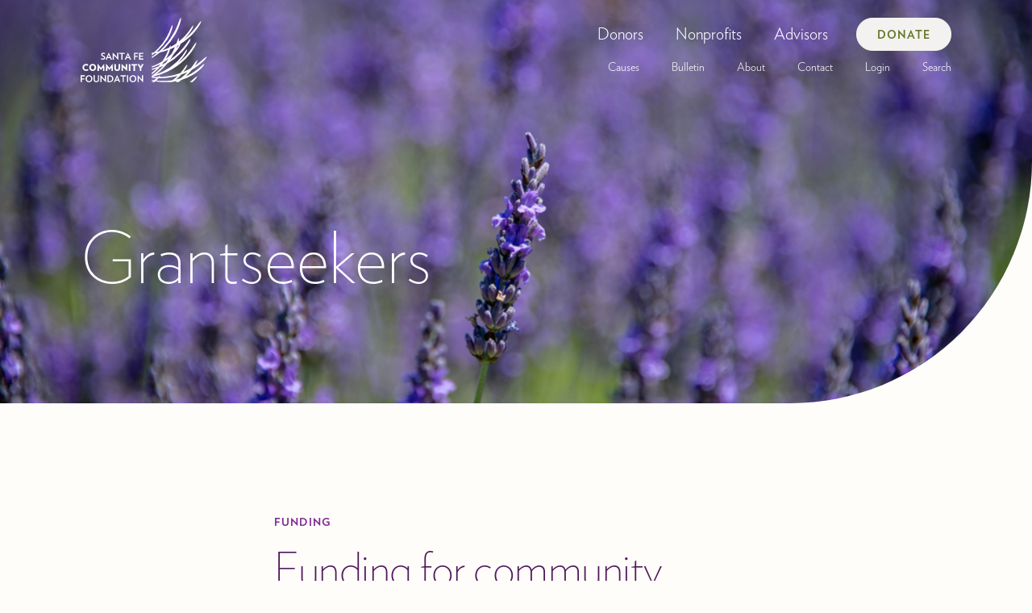

--- FILE ---
content_type: text/html
request_url: https://www.santafecf.org/nonprofits/grantseekers
body_size: 19971
content:
<!DOCTYPE html><!-- Last Published: Tue Jan 13 2026 15:47:57 GMT+0000 (Coordinated Universal Time) --><html data-wf-domain="www.santafecf.org" data-wf-page="65d77c477e1b1fa86a53bf95" data-wf-site="618bf825731b3a7f9f1310bf" lang="EN"><head><meta charset="utf-8"/><title>Grantseekers</title><meta content="The Santa Fe Community Foundation provides several funding opportunities for nonprofits statewide and in our funding region of Mora, San Miguel, Rio Arriba, and Santa Fe counties." name="description"/><meta content="Grantseekers" property="og:title"/><meta content="The Santa Fe Community Foundation provides several funding opportunities for nonprofits statewide and in our funding region of Mora, San Miguel, Rio Arriba, and Santa Fe counties." property="og:description"/><meta content="Grantseekers" property="twitter:title"/><meta content="The Santa Fe Community Foundation provides several funding opportunities for nonprofits statewide and in our funding region of Mora, San Miguel, Rio Arriba, and Santa Fe counties." property="twitter:description"/><meta property="og:type" content="website"/><meta content="summary_large_image" name="twitter:card"/><meta content="width=device-width, initial-scale=1" name="viewport"/><meta content="Ce-Er_2JAay95ODhf_xphZp7N87xvpn0Jj7-5Uetrfo" name="google-site-verification"/><link href="https://cdn.prod.website-files.com/618bf825731b3a7f9f1310bf/css/santa-fe-community-foundation.webflow.shared.912d3e002.min.css" rel="stylesheet" type="text/css" integrity="sha384-kS0+ACn+kU5tkXsJT5TZuUUMTdc9nKKQpxy+lZZJAoJ6QUJpXUKJ4pckf/zPpV2S" crossorigin="anonymous"/><link href="https://fonts.googleapis.com" rel="preconnect"/><link href="https://fonts.gstatic.com" rel="preconnect" crossorigin="anonymous"/><script src="https://ajax.googleapis.com/ajax/libs/webfont/1.6.26/webfont.js" type="text/javascript"></script><script type="text/javascript">WebFont.load({  google: {    families: ["Montserrat:100,100italic,200,200italic,300,300italic,400,400italic,500,500italic,600,600italic,700,700italic,800,800italic,900,900italic","Open Sans:300,300italic,400,400italic,600,600italic,700,700italic,800,800italic"]  }});</script><script type="text/javascript">!function(o,c){var n=c.documentElement,t=" w-mod-";n.className+=t+"js",("ontouchstart"in o||o.DocumentTouch&&c instanceof DocumentTouch)&&(n.className+=t+"touch")}(window,document);</script><link href="https://cdn.prod.website-files.com/618bf825731b3a7f9f1310bf/61bbc56925c6b752704b7dec_SFCF-Favicon-32.png" rel="shortcut icon" type="image/x-icon"/><link href="https://cdn.prod.website-files.com/618bf825731b3a7f9f1310bf/61bbc5737f6a1aa83d5afab8_SFCF-Favicon-256.png" rel="apple-touch-icon"/><script async="" src="https://www.googletagmanager.com/gtag/js?id=G-N02P1SQPJN"></script><script type="text/javascript">window.dataLayer = window.dataLayer || [];function gtag(){dataLayer.push(arguments);}gtag('set', 'developer_id.dZGVlNj', true);gtag('js', new Date());gtag('config', 'G-N02P1SQPJN');</script><meta name="google-site-verification" content="5Q2tTmt7uSCFzcjrHrTTozFuPSTk18roR6O6tLU1duI" />
<meta name="google-site-verification" content="VCkSUfT0k_T8km9cT3Epj99KWq5H8k1g1FBLSpjzERQ" />
<!-- Google Tag Manager -->
<script>(function(w,d,s,l,i){w[l]=w[l]||[];w[l].push({'gtm.start':
new Date().getTime(),event:'gtm.js'});var f=d.getElementsByTagName(s)[0],
j=d.createElement(s),dl=l!='dataLayer'?'&l='+l:'';j.async=true;j.src=
'https://www.googletagmanager.com/gtm.js?id='+i+dl;f.parentNode.insertBefore(j,f);
})(window,document,'script','dataLayer','GTM-M8QKC35');</script>
<!-- End Google Tag Manager -->
<!-- Google Tag Manager (noscript) -->
<noscript><iframe src="https://www.googletagmanager.com/ns.html?id=GTM-M8QKC35"
height="0" width="0" style="display:none;visibility:hidden"></iframe></noscript>
<!-- End Google Tag Manager (noscript) -->


<!-- Meta Pixel Code -->
<script>
!function(f,b,e,v,n,t,s)
{if(f.fbq)return;n=f.fbq=function(){n.callMethod?
n.callMethod.apply(n,arguments):n.queue.push(arguments)};
if(!f._fbq)f._fbq=n;n.push=n;n.loaded=!0;n.version='2.0';
n.queue=[];t=b.createElement(e);t.async=!0;
t.src=v;s=b.getElementsByTagName(e)[0];
s.parentNode.insertBefore(t,s)}(window, document,'script',
'https://connect.facebook.net/en_US/fbevents.js');
fbq('init', '686081736294900');
fbq('track', 'PageView');
</script>
<noscript><img height="1" width="1" style="display:none"
src="https://www.facebook.com/tr?id=686081736294900&ev=PageView&noscript=1"
/></noscript>
<!-- End Meta Pixel Code --></head><body><div data-animation="default" class="navbar w-nav" data-easing2="ease-in-out" data-easing="ease-in-out" data-collapse="medium" role="banner" data-no-scroll="1" data-duration="400" id="nav"><a id="skip-link" href="#" class="button-skip_to_content w-inline-block"><div class="sublabel">Skip to content</div></a><div class="notif--eyelid is--orange is--hidden"><div class="container w-container"><div class="notif--eyelid_text_group"><a href="/contact" class="w-inline-block"><div class="notif--eyelid_text">Due to the weather, our office will be opening two hours late today at<strong> 10:30 am</strong>.</div></a></div></div></div><div class="container container__nav w-container"><a href="/" aria-label="homepage" role="navigation" class="nav-logo_group w-nav-brand"><img src="https://cdn.prod.website-files.com/618bf825731b3a7f9f1310bf/61bcc538d640fb829102833a_logo--white_min.svg" loading="lazy" alt="Santa Fe Community Foundation white logo with transparent background sans wordmark" class="nav-logo for--mobile_only"/><img src="https://cdn.prod.website-files.com/618bf825731b3a7f9f1310bf/61b8ab45c9a86c31cc0b0f9b_logo--white.svg" loading="lazy" alt="Santa Fe Community Foundation white logo with transparent background with wordmark" class="nav-logo"/></a><div data-w-id="80e2372f-e167-ee09-ea8b-bf13410e7971" class="nav-mobile-menu-btn w-nav-button"><div class="icon icon-hamburger w-embed"><svg width="19px" height="17px" viewBox="0 0 19 17" version="1.1" xmlns="http://www.w3.org/2000/svg" xmlns:xlink="http://www.w3.org/1999/xlink">
    <g id="Page-1" stroke="none" stroke-width="1" fill="none" fill-rule="evenodd">
        <g id="HOME-" transform="translate(-280.000000, -35.000000)" stroke="CurrentColor">
            <g id="Group-16" transform="translate(280.000000, 35.000000)">
                <g id="Icon-/-Minus">
                    <line x1="9.5" y1="-9" x2="9.5" y2="10" id="Path" transform="translate(9.500000, 0.500000) rotate(-90.000000) translate(-9.500000, -0.500000) "></line>
                </g>
                <g id="Icon-/-Minus-Copy" transform="translate(0.000000, 8.000000)">
                    <line x1="9.5" y1="-9" x2="9.5" y2="10" id="Path" transform="translate(9.500000, 0.500000) rotate(-90.000000) translate(-9.500000, -0.500000) "></line>
                </g>
                <g id="Icon-/-Minus-Copy-2" transform="translate(0.000000, 15.500000)">
                    <line x1="9.5" y1="-9" x2="9.5" y2="10" id="Path" transform="translate(9.500000, 0.500000) rotate(-90.000000) translate(-9.500000, -0.500000) "></line>
                </g>
            </g>
        </g>
    </g>
</svg></div><div class="icon icon-close w-embed"><svg width="17px" height="18px" viewBox="0 0 17 18" version="1.1" xmlns="http://www.w3.org/2000/svg" xmlns:xlink="http://www.w3.org/1999/xlink">
    <g id="Page-1" stroke="none" stroke-width="1" fill="none" fill-rule="evenodd">
        <g id="MENU" transform="translate(-283.000000, -35.000000)" fill="CurrentColor">
            <g id="Group-35" transform="translate(283.368272, 35.868272)">
                <rect id="Rectangle" transform="translate(8.131728, 8.131728) rotate(-45.000000) translate(-8.131728, -8.131728) " x="7.63172798" y="-2.86827202" width="1" height="22"></rect>
                <rect id="Rectangle" transform="translate(8.131728, 8.131728) rotate(-135.000000) translate(-8.131728, -8.131728) " x="7.63172798" y="-2.86827202" width="1" height="22"></rect>
            </g>
        </g>
    </g>
</svg></div></div><nav role="navigation" class="nav-menu w-nav-menu"><div class="w-layout-grid nav-grid"><div class="nav-primary-link"><a href="/" class="nav-link is--desktop-hidden w-nav-link">Home</a><div data-hover="true" data-delay="0" class="dropdown w-dropdown"><div class="nav-dropdown-toggle w-dropdown-toggle"><a href="/donors" class="nav-link smaller-margin-bottom">Donors</a></div><nav class="nav-link-dropdown w-dropdown-list"><a href="/donors" class="nav-link-for-vo">Donors</a><a href="/donors/give-now" class="nav-link-dropdown-link w-dropdown-link">Give Now</a><a href="/donors/give-later" class="nav-link-dropdown-link w-dropdown-link">Give Later</a><a href="/donors/giving-together" class="nav-link-dropdown-link w-dropdown-link">Giving Together</a></nav></div><div data-hover="true" data-delay="0" class="dropdown w-dropdown"><div class="nav-dropdown-toggle w-dropdown-toggle"><a href="/nonprofits" class="nav-link smaller-margin-bottom">Nonprofits</a></div><nav class="nav-link-dropdown w-dropdown-list"><a href="/nonprofits" class="nav-link-for-vo">Nonprofits</a><a href="/nonprofits/grantseekers" aria-current="page" class="nav-link-dropdown-link w-dropdown-link w--current">Grantseekers</a><a href="/nonprofits/learning-hub" class="nav-link-dropdown-link w-dropdown-link">Learning Hub</a><a href="/nonprofits/endowment-funds" class="nav-link-dropdown-link w-dropdown-link">Endowment Funds</a></nav></div><a href="/advisors" class="nav-link w-nav-link">Advisors</a><a href="https://santafecf.fcsuite.com/erp/donate" class="nav-button w-nav-link">Donate</a><div data-hover="true" data-delay="0" class="dropdown desktop-hidden w-dropdown"><div class="nav-dropdown-toggle w-dropdown-toggle"><a href="/about" class="nav-link smaller-margin-bottom">About</a></div><nav class="nav-link-dropdown w-dropdown-list"><a href="/about/our-people" class="nav-link-dropdown-link w-dropdown-link">Our People</a><a href="/about/financials-report" class="nav-link-dropdown-link w-dropdown-link">Financials &amp; Reports</a><a href="/about/pinon-awards" class="nav-link-dropdown-link w-dropdown-link">Piñon Awards</a><a href="/about/careers" class="nav-link-dropdown-link w-dropdown-link">Careers</a></nav></div></div><div id="w-node-_80e2372f-e167-ee09-ea8b-bf13410e7964-410e7959" class="nav-secondary-links"><div data-hover="true" data-delay="0" class="dropdown w-dropdown"><div class="nav-dropdown-toggle w-dropdown-toggle"><a href="/causes" class="nav-link smaller-margin-bottom">Causes</a></div><nav class="nav-link-dropdown w-dropdown-list"><a href="/causes/community-leadership" class="nav-link-dropdown-link w-dropdown-link">Community Leadership</a><a href="/causes/native-american" class="nav-link-dropdown-link w-dropdown-link">Native American</a><a href="/causes/lgbtq" class="nav-link-dropdown-link w-dropdown-link">LGBTQ+</a><a href="/causes/black-philanthropy" class="nav-link-dropdown-link w-dropdown-link">Black Philanthropy</a><a href="/causes" class="nav-link-for-vo">Causes</a><a href="/causes/education" class="nav-link-dropdown-link w-dropdown-link">Education</a><a href="/causes/early-childhood" class="nav-link-dropdown-link w-dropdown-link">Early Childhood</a></nav></div><div data-hover="true" data-delay="0" class="dropdown w-dropdown"><div class="nav-dropdown-toggle w-dropdown-toggle"><a href="/bulletin" class="nav-link smaller-margin-bottom">Bulletin</a></div><nav class="nav-link-dropdown w-dropdown-list"><a href="/bulletin" class="nav-link-for-vo">Bulletin</a><a href="/bulletin/news-stories" class="nav-link-dropdown-link w-dropdown-link">News &amp; Stories</a><a href="/bulletin/events" class="nav-link-dropdown-link w-dropdown-link">Events</a><a href="/bulletin/community-job-board" class="nav-link-dropdown-link w-dropdown-link">Community Job Board</a><a href="/bulletin/post-request-form" class="nav-link-dropdown-link w-dropdown-link">Post Request Form</a></nav></div><div data-hover="true" data-delay="0" class="dropdown mobile-hidden w-dropdown"><div class="nav-dropdown-toggle w-dropdown-toggle"><a href="/about" class="nav-link">About</a></div><nav class="nav-link-dropdown w-dropdown-list"><a href="/about" class="nav-link-for-vo">About</a><a href="/about/our-people" class="nav-link-dropdown-link w-dropdown-link">Our People</a><a href="/about/financials-report" class="nav-link-dropdown-link w-dropdown-link">Financials &amp; Reports</a><a href="/about/pinon-awards" class="nav-link-dropdown-link w-dropdown-link">Piñon Awards</a><a href="/about/careers" class="nav-link-dropdown-link w-dropdown-link">Careers</a></nav></div><a href="/contact" class="nav-link smaller-margin-bottom w-nav-link">Contact</a><div data-hover="true" data-delay="0" class="dropdown order-last w-dropdown"><div class="nav-dropdown-toggle mobile-hide w-dropdown-toggle"><div tabindex="0" role="button" class="nav-link">Login</div></div><nav class="nav-link-dropdown w-dropdown-list"><a href="https://santafecf.fcsuite.com/erp/fundmanager" class="nav-link-dropdown-link w-dropdown-link">Fund Advisor Portal</a><a href="https://www.grantinterface.com/Home/Logon?urlkey=santafecf" class="nav-link-dropdown-link w-dropdown-link">Grantee Portal</a><a href="https://www.grantinterface.com/Home/Logon?urlkey=santafecfs" class="nav-link-dropdown-link w-dropdown-link">Scholarship Portal</a></nav></div><div tabindex="0" aria-label="Click to open search field" role="button" data-w-id="162c4827-83e3-8f24-58b0-b3a54c18c1fc" class="nav-link nav-search-btn">Search<br/>‍</div></div></div><form action="/search" class="search w-form"><div class="container for--search"><div class="input-group search-input"><label for="search" class="input-label is--white for--search">Search</label><input class="input is--white for--search w-input" maxlength="256" name="query" placeholder="" type="search" id="search" required=""/></div><input type="submit" class="button is--white_fill is--green_text w-button" value="Search"/></div></form></nav></div><div class="w-embed"><style>
	.is--white_text p a, .is--white_text .w-richtext a { color: #ffffff; font-family: inherit;}
  .is--blue_text p a, .is--blue_text .w-richtext a { color: #106bba; font-family: inherit;}
  .is--red_text p a, .is--red_text .w-richtext a { color: #931110; font-family: inherit;}  
  .is--orange_text p a, .is--orange_text .w-richtext a { color: #ae5326; font-family: inherit;}
  .is--purple_text p a, .is--purple_text .w-richtext a { color: #7e2792; font-family: inherit;}
  .is--teal_text p a, .is--teal_text .w-richtext a { color: #047c77; font-family: inherit;}
  .is--magenta_text p a, .is--magenta_text .w-richtext a { color: #a00773; font-family: inherit;}
  .is--green_text p a, .is--green_text .w-richtext a { color: #647628; font-family: inherit;}

  .truncate {
     overflow: hidden;
     text-overflow: ellipsis;
     display: -webkit-box;
     -webkit-line-clamp: 6; /* number of lines to show */
             line-clamp: 6; 
     -webkit-box-orient: vertical;
  }
  
  figcaption {
  	font-size: 0.8rem;
    line-height: 1.3rem;
    font-weight: 300;
    text-align: left;
    margin-bottom: 20px;
  }
  
  .nav-link.w--current::before, .nav-link:hover::before { 
  	content: "";
    height: 5px;
    width: 5px;
    background: white;
    position: absolute;
    top: 5px;
    left: 50%;
    transform: translateX(-50%);
    border-radius: 50%;
  }
  @media screen and (max-width: 991px) {
  	.nav-link:not(.w--current)::before {
    	display: none;
    }
    .nav-link.w--current::before, .nav-link-dropdown-link.w--current::before {
      content: "";
      height: 5px;
      width: 5px;
      background: white;
      position: absolute;
      border-radius: 50%;
      top: 50%;
      left: 20px;
      transform: translateY(-50%);
    }
  }
  
  a.card-header::after, a.notif--block_header::after {
  	position: absolute;
    content: "";
    left: 0;
    top: 0;
    right: 0;
    bottom: -25px;
    z-index: 1;
</style></div></div><main id="main"><div class="hero"><img src="https://cdn.prod.website-files.com/618bf825731b3a7f9f1310bf/623a4f33378e3d678bd22686_shutterstock_1717708807.jpg" loading="lazy" alt="close-up of field of lavender plants" sizes="(max-width: 1000px) 100vw, 1000px" srcset="https://cdn.prod.website-files.com/618bf825731b3a7f9f1310bf/623a4f33378e3d678bd22686_shutterstock_1717708807-p-800.jpeg 800w, https://cdn.prod.website-files.com/618bf825731b3a7f9f1310bf/623a4f33378e3d678bd22686_shutterstock_1717708807.jpg 1000w" class="hero_image"/><div class="hero_img-overlay"></div><div class="container container_hero w-container"><div class="text-group-70"><h1>Grantseekers</h1></div></div></div><div class="is--hidden"><div class="notif--block"><div class="container w-container"><div class="notif--block_group"><div class="notif--block_group--inner is--blue"><div class="notif--block_text_group"><div class="sublabel"><strong>ANNOUNCEMENT</strong><br/></div><div class="notif--block_header"><h2 class="notif--block_header">Our 2025 fall grant cycle is open through August 24</h2></div><p class="subtext">We invite you to read more about our funding opportunities and priorities below.</p></div><a href="#grants" aria-label="View accouncement" aria-hidden="true" class="button is--circle w-inline-block"><div class="icon is--down w-embed"><svg width="27px" height="21px" viewBox="0 0 27 21" version="1.1" xmlns="http://www.w3.org/2000/svg" xmlns:xlink="http://www.w3.org/1999/xlink">
    <g id="Symbols" stroke="none" stroke-width="1" fill="none" fill-rule="evenodd">
        <g id="Group-Copy" transform="translate(0.500000, 0.500000)" fill="CurrentColor" fill-rule="nonzero">
            <path d="M16.1359886,0 C16.412131,0 16.6359886,0.223857625 16.6359886,0.5 C16.6359886,5.37132562 20.5849783,9.32031528 25.4563039,9.32031528 L25.5,9.32031528 C25.7761424,9.32031528 26,9.5441729 26,9.82031528 C26,10.0657752 25.8231248,10.2699236 25.5898756,10.3122596 L25.5,10.3203153 L25.4563039,10.3203153 C20.5849783,10.3203153 16.6359886,14.2693049 16.6359886,19.1406306 C16.6359886,19.4167729 16.412131,19.6406306 16.1359886,19.6406306 C15.8598462,19.6406306 15.6359886,19.4167729 15.6359886,19.1406306 C15.6359886,15.268314 17.8772477,11.9194715 21.1333121,10.3205569 L0.5,10.3203153 C0.223857625,10.3203153 -1.06444337e-14,10.0964577 -1.06275249e-14,9.82031528 C-1.06124948e-14,9.57485539 0.176875161,9.37070691 0.410124368,9.32837095 L0.5,9.32031528 L21.1353027,9.32105084 C17.8781612,7.72252378 15.6359886,4.37310562 15.6359886,0.5 C15.6359886,0.223857625 15.8598462,0 16.1359886,0 Z" id="Combined-Shape"></path>
        </g>
    </g>
</svg></div></a></div></div><div class="notif--block_pushdown is--hidden"></div></div></div></div><div class="container w-container"><div class="notif--block_group is--hidden"><div class="notif--block_group--inner"><div class="notif--block_text_group"><div class="sublabel">ANNOUNCEMENT<br/></div><div class="notif--block_header"><h2 class="notif--block_header">Our fall grant cycle is now open</h2></div><p class="subtext"><span>Our 2023 fall grant cycle is open through Thursday, August 31. Learn more about our funding priorities below and sign up for one of our pre-proposal info sessions:</span></p></div><a href="#grants" aria-hidden="true" class="button is--circle is--purple_fill-b w-inline-block"><div class="icon is--down w-embed"><svg width="27px" height="21px" viewBox="0 0 27 21" version="1.1" xmlns="http://www.w3.org/2000/svg" xmlns:xlink="http://www.w3.org/1999/xlink">
    <g id="Symbols" stroke="none" stroke-width="1" fill="none" fill-rule="evenodd">
        <g id="Group-Copy" transform="translate(0.500000, 0.500000)" fill="CurrentColor" fill-rule="nonzero">
            <path d="M16.1359886,0 C16.412131,0 16.6359886,0.223857625 16.6359886,0.5 C16.6359886,5.37132562 20.5849783,9.32031528 25.4563039,9.32031528 L25.5,9.32031528 C25.7761424,9.32031528 26,9.5441729 26,9.82031528 C26,10.0657752 25.8231248,10.2699236 25.5898756,10.3122596 L25.5,10.3203153 L25.4563039,10.3203153 C20.5849783,10.3203153 16.6359886,14.2693049 16.6359886,19.1406306 C16.6359886,19.4167729 16.412131,19.6406306 16.1359886,19.6406306 C15.8598462,19.6406306 15.6359886,19.4167729 15.6359886,19.1406306 C15.6359886,15.268314 17.8772477,11.9194715 21.1333121,10.3205569 L0.5,10.3203153 C0.223857625,10.3203153 -1.06444337e-14,10.0964577 -1.06275249e-14,9.82031528 C-1.06124948e-14,9.57485539 0.176875161,9.37070691 0.410124368,9.32837095 L0.5,9.32031528 L21.1353027,9.32105084 C17.8781612,7.72252378 15.6359886,4.37310562 15.6359886,0.5 C15.6359886,0.223857625 15.8598462,0 16.1359886,0 Z" id="Combined-Shape"></path>
        </g>
    </g>
</svg></div></a></div></div><div class="notif--block_pushdown is--hidden"></div></div><div class="module is--purple_text"><div class="container w-container"><div class="text-group-50 is--centered text-group-70"><div class="text-group-padding"><p class="sublabel has--pad_bot-10 is--purple_text-a">FUNDING</p><h2>Funding for community nonprofits</h2><p>The Santa Fe Community Foundation provides several opportunities for eligible nonprofits—both statewide and in our funding region (Santa Fe, Mora, Rio Arriba, and San Miguel counties)—to apply for competitive grants.</p></div><a href="#grants" class="button is--purple_fill has--mar_right-10 has--pad_bot-10 w-inline-block"><div class="card-detail-flex"><div class="card-button-text">OPEN GRANTS</div><div class="icon is--down w-embed"><svg width="27px" height="21px" viewBox="0 0 27 21" version="1.1" xmlns="http://www.w3.org/2000/svg" xmlns:xlink="http://www.w3.org/1999/xlink">
    <g id="Symbols" stroke="none" stroke-width="1" fill="none" fill-rule="evenodd">
        <g id="Group-Copy" transform="translate(0.500000, 0.500000)" fill="CurrentColor" fill-rule="nonzero">
            <path d="M16.1359886,0 C16.412131,0 16.6359886,0.223857625 16.6359886,0.5 C16.6359886,5.37132562 20.5849783,9.32031528 25.4563039,9.32031528 L25.5,9.32031528 C25.7761424,9.32031528 26,9.5441729 26,9.82031528 C26,10.0657752 25.8231248,10.2699236 25.5898756,10.3122596 L25.5,10.3203153 L25.4563039,10.3203153 C20.5849783,10.3203153 16.6359886,14.2693049 16.6359886,19.1406306 C16.6359886,19.4167729 16.412131,19.6406306 16.1359886,19.6406306 C15.8598462,19.6406306 15.6359886,19.4167729 15.6359886,19.1406306 C15.6359886,15.268314 17.8772477,11.9194715 21.1333121,10.3205569 L0.5,10.3203153 C0.223857625,10.3203153 -1.06444337e-14,10.0964577 -1.06275249e-14,9.82031528 C-1.06124948e-14,9.57485539 0.176875161,9.37070691 0.410124368,9.32837095 L0.5,9.32031528 L21.1353027,9.32105084 C17.8781612,7.72252378 15.6359886,4.37310562 15.6359886,0.5 C15.6359886,0.223857625 15.8598462,0 16.1359886,0 Z" id="Combined-Shape"></path>
        </g>
    </g>
</svg></div></div></a><a href="#recurring_grants" class="button is--purple_fill has--mar_right-10 has--pad_bot-10 w-inline-block"><div class="card-detail-flex"><div class="card-button-text">RECURRING grants</div><div class="icon is--down w-embed"><svg width="27px" height="21px" viewBox="0 0 27 21" version="1.1" xmlns="http://www.w3.org/2000/svg" xmlns:xlink="http://www.w3.org/1999/xlink">
    <g id="Symbols" stroke="none" stroke-width="1" fill="none" fill-rule="evenodd">
        <g id="Group-Copy" transform="translate(0.500000, 0.500000)" fill="CurrentColor" fill-rule="nonzero">
            <path d="M16.1359886,0 C16.412131,0 16.6359886,0.223857625 16.6359886,0.5 C16.6359886,5.37132562 20.5849783,9.32031528 25.4563039,9.32031528 L25.5,9.32031528 C25.7761424,9.32031528 26,9.5441729 26,9.82031528 C26,10.0657752 25.8231248,10.2699236 25.5898756,10.3122596 L25.5,10.3203153 L25.4563039,10.3203153 C20.5849783,10.3203153 16.6359886,14.2693049 16.6359886,19.1406306 C16.6359886,19.4167729 16.412131,19.6406306 16.1359886,19.6406306 C15.8598462,19.6406306 15.6359886,19.4167729 15.6359886,19.1406306 C15.6359886,15.268314 17.8772477,11.9194715 21.1333121,10.3205569 L0.5,10.3203153 C0.223857625,10.3203153 -1.06444337e-14,10.0964577 -1.06275249e-14,9.82031528 C-1.06124948e-14,9.57485539 0.176875161,9.37070691 0.410124368,9.32837095 L0.5,9.32031528 L21.1353027,9.32105084 C17.8781612,7.72252378 15.6359886,4.37310562 15.6359886,0.5 C15.6359886,0.223857625 15.8598462,0 16.1359886,0 Z" id="Combined-Shape"></path>
        </g>
    </g>
</svg></div></div></a><a href="#module--accordion" class="button is--purple_circle w-inline-block"><div class="card-detail-flex"><div class="card-button-text">FAQ </div><div class="icon is--down w-embed"><svg width="27px" height="21px" viewBox="0 0 27 21" version="1.1" xmlns="http://www.w3.org/2000/svg" xmlns:xlink="http://www.w3.org/1999/xlink">
    <g id="Symbols" stroke="none" stroke-width="1" fill="none" fill-rule="evenodd">
        <g id="Group-Copy" transform="translate(0.500000, 0.500000)" fill="CurrentColor" fill-rule="nonzero">
            <path d="M16.1359886,0 C16.412131,0 16.6359886,0.223857625 16.6359886,0.5 C16.6359886,5.37132562 20.5849783,9.32031528 25.4563039,9.32031528 L25.5,9.32031528 C25.7761424,9.32031528 26,9.5441729 26,9.82031528 C26,10.0657752 25.8231248,10.2699236 25.5898756,10.3122596 L25.5,10.3203153 L25.4563039,10.3203153 C20.5849783,10.3203153 16.6359886,14.2693049 16.6359886,19.1406306 C16.6359886,19.4167729 16.412131,19.6406306 16.1359886,19.6406306 C15.8598462,19.6406306 15.6359886,19.4167729 15.6359886,19.1406306 C15.6359886,15.268314 17.8772477,11.9194715 21.1333121,10.3205569 L0.5,10.3203153 C0.223857625,10.3203153 -1.06444337e-14,10.0964577 -1.06275249e-14,9.82031528 C-1.06124948e-14,9.57485539 0.176875161,9.37070691 0.410124368,9.32837095 L0.5,9.32031528 L21.1353027,9.32105084 C17.8781612,7.72252378 15.6359886,4.37310562 15.6359886,0.5 C15.6359886,0.223857625 15.8598462,0 16.1359886,0 Z" id="Combined-Shape"></path>
        </g>
    </g>
</svg></div></div></a></div></div><div class="container w-container"><div class="notif--block_group"><div class="notif--block_group--inner"></div></div></div><div class="container w-container"><div class="notif--block_group"><div class="notif--block_group--inner"></div></div></div></div><div id="grants" class="module is--gray_fill is--purple_text"><div class="container w-container"><div class="text-group-padding"><p class="sublabel has--pad_bot-10 is--purple_text-a">Grants</p><h2>Open grant opportunities</h2></div><div class="w-dyn-list"><div class="post-empty w-dyn-empty"><div>There are no open grants at this time. </div></div></div></div></div><div id="recurring_grants" class="module is--purple_text"><div class="container w-container"><div><div><div class="sublabel has--pad_bot-10 is--purple_text-a">Recurring GRANTS</div><h2 class="has--pad_bot-60">Competitive community grant cycles</h2><div class="has--pad_bot-20"><h3>Spring</h3></div><div class="has--pad_bot-40"><p>Our 2026 spring grant cycle will be open February 9 - March 15. During this cycle, we welcome proposals from organizations serving Santa Fe, Mora, Rio Arriba, and San Miguel counties that are engaged in direct service, policy advocacy, and/or collaborative efforts to improve outcomes in the following fields of interest:<br/></p><div class="w-row"><div class="w-col w-col-6"><div data-hover="false" data-delay="0" tabindex="0" data-w-id="fb2c4a2a-bfc0-f93f-ae56-7c749158b044" class="accordion-gray w-dropdown"><div class="accordion-toggle w-dropdown-toggle"><h5 class="accordion-header-purple">Civic &amp; Economic Opportunities</h5><div class="accordion-icon-group-grey"><div class="accordion-icon is--purple_fill"></div><div class="accordion-icon-vert is--purple_fill"></div></div></div><div class="accordion-panel w-dropdown-list"><p class="list-heading">RESULT:  Community members are aware of, engaged, and involved in issues that affect them.<br/><br/>We will support organizations that work to improve the following:<br/></p><ul role="list" class="list"><li class="list-item-grant">Workforce development/job creation</li><li class="list-item-grant">Open government</li><li class="list-item-grant">Community engagement</li><li class="list-item-grant">Social and economic justice</li><li class="list-item-grant">Support of hourly workers</li></ul><p class="list-heading">Through direct service, policy advocacy and/or collaboration efforts, priority strategies will address:<br/></p><ul role="list" class="list"><li class="list-item-grant">Improving access to employment opportunities and economic advancement by low-income and other disadvantaged community members </li><li class="list-item-grant">Providing career counseling, job training, and other programs to low wage earners to advance their skills</li><li class="list-item-grant">Financial literacy training</li><li class="list-item-grant">Increasing community involvement in activities that will influence public policy to strenghthen communities</li><li class="list-item-grant">Support public policy, civic engagement, community organizing or public information to improve and strengthen local economy</li></ul></div></div><div data-hover="false" data-delay="0" tabindex="0" data-w-id="38ec88cc-666d-0993-e26d-1d481a6f4758" class="accordion-gray w-dropdown"><div class="accordion-toggle w-dropdown-toggle"><h5 class="accordion-header-purple">Health &amp; Human Services</h5><div class="accordion-icon-group-grey"><div class="accordion-icon is--purple_fill"></div><div class="accordion-icon-vert is--purple_fill"></div></div></div><div class="accordion-panel w-dropdown-list"><p class="list-heading">RESULT:  All people are healthy and safe.<br/><br/>We will support organizations that work to improve the following outcomes in our communities:<br/></p><ul role="list" class="list"><li class="list-item-grant">Access to affordable housing</li><li class="list-item-grant">Food security</li><li class="list-item-grant">Safety</li><li class="list-item-grant">Access to health care</li><li class="list-item-grant">Healthy neighborhood living conditions</li><li class="list-item-grant">Senior services</li></ul><p class="list-heading">Through direct service, policy advocacy, and/or collaboration efforts, priority strategies will address:<br/></p><ul role="list" class="list"><li class="list-item-grant">Affordable housing and shelter for homeless and at-risk populations</li><li class="list-item-grant">Access to affordable and high-quality food,<strong> </strong>including food banks, pantries, and community centers that distribute food and promote healthy eating and work to address “food deserts”</li><li class="list-item-grant">Efforts to address safety for vulnerable populations, including domestic violence and child abuse prevention, bullying prevention in schools, safety issues specific to immigrant populations, low wage workers and communities of color</li><li class="list-item-grant">Access to health services,<strong> </strong>including programs providing un- and under-insured populations with culturally appropriate and equitable access to quality health and wellness services such behavioral health (including addiction services) and groups working on cultural and generational trauma. Priority will be given to efforts applying a social determinants of health lens to the work </li><li class="list-item-grant">Building healthy communities,<strong> </strong>including built environment and infrastructure, environmental quality (toxins and air/water quality), affordable and reliable transportation, and parks and recreation</li><li class="list-item-grant">Providing services targeted at senior well-being,<strong> </strong>including memory care, depression, audiology, dementia, exercise, home care, hospice, and medication guidance.</li><li class="list-item-grant">Systems change,<strong> </strong>including public policy, civic engagement, community organizing or public information to improve health and wellbeing of local residents</li></ul></div></div></div><div class="w-col w-col-6"><div data-hover="false" data-delay="0" tabindex="0" data-w-id="1394fb0e-de07-864b-cf1b-e64d415057ea" class="accordion-gray w-dropdown"><div class="accordion-toggle w-dropdown-toggle"><h5 class="accordion-header-purple">Empower! Black Futures Community Fund</h5><div class="accordion-icon-group-grey"><div class="accordion-icon is--purple_fill"></div><div class="accordion-icon-vert is--purple_fill"></div></div></div><div class="accordion-panel w-dropdown-list"><p class="list-heading">RESULT:  Black life, arts, and culture will be uplifted through grant making to nonprofits in the state of New Mexico.<br/>We will support organizations that work on:<br/></p><ul role="list" class="list"><li class="list-item-grant"> <strong>Promoting community development</strong> through capacity building, strategic planning, professional development, and collaborative exploration.</li><li class="list-item-grant"> <strong>Fostering Black artistic expression and preserving cultural heritage</strong> through the presentation of diverse and emerging artists, the documentation and archiving of Black history, and the promoting of cultural exchange and community dialogue.</li><li class="list-item-grant"> <strong>Building financial literacy</strong> through the creation and distribution of financial resources, and providing real-world classes, counseling, and hands-on experiences to targeted businesses and families.</li></ul><ul role="list" class="list"></ul></div></div></div></div></div><h3 id="w-node-f14cbe25-d788-1006-0561-125e3b119b01-6a53bf95">Fall</h3><div class="has--pad_bot-40"><p>Our 2026 fall grant cycle will be open July 13 - August 16. During this cycle, we welcome proposals from organizations serving Mora, Rio Arriba, San Miguel, and Santa Fe counties that are engaged in direct service, policy advocacy, and/or collaborative efforts to improve outcomes in the following fields of interest: <br/></p><div class="w-row"><div class="w-col w-col-6"><div data-hover="false" data-delay="0" tabindex="0" data-w-id="7697f65c-2e16-2dd9-11a0-b70184a761a6" class="accordion-gray w-dropdown"><div class="accordion-toggle w-dropdown-toggle"><h5 class="accordion-header-purple">Animal Welfare</h5><div class="accordion-icon-group-grey"><div class="accordion-icon is--purple_fill"></div><div class="accordion-icon-vert is--purple_fill"></div></div></div><div class="accordion-panel w-dropdown-list"><p>RESULT: The health and well-being of our region&#x27;s domestic and wild animals is protected.<br/><br/>Grants for animal welfare will support organizations providing services and/or advocacy to protect both domestic and wild animals in Santa Fe, Mora, Rio Arriba, and/or San Miguel counties. We will support requests that focus on: <br/></p><p class="list-heading">1.   Population Control</p><ul role="list" class="list"><li class="list-item-grant">Free or low-cost spay/neuter clinics </li><li class="list-item-grant">Trap/neuter/release programs </li><li class="list-item-grant">Transportation for stray dogs/cats from overcrowded shelters to areas where they are more likely to be adopted </li><li class="list-item-grant">Free or low-cost spay/neuter clinics </li></ul><p class="list-heading">2.   Cruelty Prevention</p><ul role="list" class="list"><li class="list-item-grant">Humane education/public information</li><li class="list-item-grant">Rescue/adoption programs</li><li class="list-item-grant">Support for local and/or statewide trapping ban</li></ul><p class="list-heading">3.   Well-being</p><ul role="list" class="list"><li class="list-item-grant">Training/socializing animals with goal of re-homing</li><li class="list-item-grant">Providing emergency and preventive care</li><li class="list-item-grant">Providing food and other supplies for pets of low-income owners</li></ul><p class="list-heading">4.   Service animal support for the vulnerable</p><ul role="list" class="list"><li class="list-item-grant">Providing assistance for individuals with physically disabilities</li><li class="list-item-grant">Support for emotional/trauma-informed care</li></ul><p class="list-heading">5.   Reintroduction/conservation of native New Mexico species</p><ul role="list" class="list"><li class="list-item-grant">Education programs about native New Mexico species</li><li class="list-item-grant">Reintroduction programs</li></ul></div></div><div data-hover="false" data-delay="0" tabindex="0" data-w-id="a927b691-d852-aefe-6791-48ab428167ef" class="accordion-gray w-dropdown"><div class="accordion-toggle w-dropdown-toggle"><h5 class="accordion-header-purple">Arts &amp; Culture</h5><div class="accordion-icon-group-grey"><div class="accordion-icon is--purple_fill"></div><div class="accordion-icon-vert is--purple_fill"></div></div></div><div class="accordion-panel w-dropdown-list"><p class="list-heading">RESULT: Arts and Culture is celebrated and reflected in the community<br/><br/>We will work to improve the following outcomes in our communities:<br/></p><ul role="list" class="list"><li class="list-item-grant">Sense of community – residents feeling connected to the community and each other</li><li class="list-item-grant">Openness and acceptance of the community toward people of diverse backgrounds</li><li class="list-item-grant">Diverse participation in art and cultural community programs and events</li><li class="list-item-grant">Preservation and strengthening of cultural and historical heritage, traditions, and a creative economy</li></ul><p class="list-heading">Through direct service, policy advocacy and/or collaboration efforts, priority strategies will address: <br/></p><ul role="list" class="list"><li class="list-item-grant">Lifting up and preserving cultural and historical heritage, tradition, and assets of the region;</li><li class="list-item-grant">Using art as a bridge to communicate across cultures and languages and build transformational relationships to advance equity;</li><li class="list-item-grant">Using art, culture, language, and community stories to shift narratives, shape public conversations, and influence policy;</li><li class="list-item-grant">Improving access to arts and cultural programs to benefit youth and families who otherwise would not have the opportunities; and/or</li><li class="list-item-grant">Systems change including public policy, civic engagement, community organizing or public information to preserve and strengthen the arts and cultural segment of the creative economy locally.</li></ul></div></div><div data-hover="false" data-delay="0" tabindex="0" data-w-id="f14cbe25-d788-1006-0561-125e3b119b56" class="accordion-gray w-dropdown"><div class="accordion-toggle w-dropdown-toggle"><h5 class="accordion-header-purple">Education</h5><div class="accordion-icon-group-grey"><div class="accordion-icon is--purple_fill"></div><div class="accordion-icon-vert is--purple_fill"></div></div></div><div class="accordion-panel w-dropdown-list"><p class="list-heading">RESULT: All children and youth succeed in education prepared for a career.<br/>We will support requests from organizations that work to improve:<br/></p><ul role="list" class="list"><li class="list-item-grant">School readiness</li><li class="list-item-grant">Reading and/or math proficiency</li><li class="list-item-grant">College and career path accessibility</li><li class="list-item-grant">Opportunity youth* engagement (*youth ages 12-24 struggling with school, not in school, and/or not working)</li><li class="list-item-grant">Education ecosystem through policy advocacy</li></ul><p class="list-heading">Through direct service, policy advocacy and/or collaboration efforts, priority strategies will address:<br/></p><ul role="list" class="list"><li class="list-item-grant">Integrated student and family supports for at risk/vulnerable populations with strong place-based solutions supported by network of caring and appropriately trained adult and peer relationship </li><li class="list-item-grant">Access to quality, affordable early childhood education and out-of-school (after school and summer) opportunities</li><li class="list-item-grant">Targeted interventions to close the academic achievement gaps across key milestones from birth to career</li><li class="list-item-grant">Work-based learning and career technical education through real life and personally relevant education including career exploration and alternative pathway opportunities</li><li class="list-item-grant">Educator/provider/family training &amp; support so they can be strong advocates and supporters for children/students’ success – especially in high need areas</li></ul></div></div><div data-hover="false" data-delay="0" tabindex="0" data-w-id="c66c88a5-7ff9-374a-c9f7-3f65e590060e" class="accordion-gray w-dropdown"><div class="accordion-toggle w-dropdown-toggle"><h5 class="accordion-header-purple">Environment</h5><div class="accordion-icon-group-grey"><div class="accordion-icon is--purple_fill"></div><div class="accordion-icon-vert is--purple_fill"></div></div></div><div class="accordion-panel w-dropdown-list"><p class="list-heading">RESULT: All communities have equitable access to our earth’s critical resources:  land, water, air and food for a sustainable and healthy ecosystem<br/>We will support requests that address climate change through efforts to:<br/></p><ul role="list" class="list"><li class="list-item-grant">Protect or improve watershed and water quality</li><li class="list-item-grant">Preserve open space</li><li class="list-item-grant">Remediate land</li><li class="list-item-grant">Energy from renewable sources</li><li class="list-item-grant">Environmental justice</li><li class="list-item-grant">Create sustainable food production systems</li></ul><p class="list-heading">Through direct service, policy advocacy and/or collaboration efforts, priority strategies will address:<br/></p><ul role="list" class="list"><li class="list-item-grant">Training and development of diverse food and farming enterprises and distribution infrastructure for sustainable food economy that represent a rich and diverse farming tradition.</li><li class="list-item-grant">Fostering connection and collaboration among multi-sector stakeholders for environmental advocacy and community development that support equitable access and stewardship of land, air, water and ecosystem for future generations.</li><li class="list-item-grant">Promotion of renewable energy sources through coordinated efforts to increase consumption, production, workforce training, enterprise development and investment.</li><li class="list-item-grant">Ensuring the fair treatment and meaningful involvement of all people regardless of race, color, national origin, or income, with respect to the development, implementation, and enforcement of environmental laws, regulations, and policies.</li></ul></div></div></div><div class="w-col w-col-6"><div data-hover="false" data-delay="0" tabindex="0" data-w-id="f8b389e8-831f-9ed8-b05c-c629cbd48990" class="accordion-gray w-dropdown"><div class="accordion-toggle w-dropdown-toggle"><h5 class="accordion-header-purple">Envision Fund (LGBTQ+)</h5><div class="accordion-icon-group-grey"><div class="accordion-icon is--purple_fill"></div><div class="accordion-icon-vert is--purple_fill"></div></div></div><div class="accordion-panel w-dropdown-list"><p class="list-heading">The <a href="/causes/lgbtq">Envision Fund,</a> a statewide initiative of the Santa Fe Community Foundation, promotes the health, safety, and empowerment of at-risk and underserved LGBTQ+ New Mexicans. The largest philanthropic entity in New Mexico dedicated solely to serving the LGBTQ+ population, the Fund has made over $1 million in grants since its inception in 1997. <br/><br/>The Envision Fund has four priority areas for making grants:<br/></p><ul role="list" class="list-2"><li>Creating an HIV-free generation in New Mexico</li><li>Combatting discrimination against LGBTQ+ people in whatever form (such as employment, housing, immigration, access to health services, etc.)</li><li>Supporting school-based programs that create a safe environment for all students, including LGBTQ+ students</li><li>Promoting holistic reproductive health and gender-affirming healthcare by ensuring access to comprehensive sexuality education, voluntary contraception, abortion care, and other reproductive/sexual health services</li></ul><p class="list-heading">Organizations based throughout New Mexico are eligible for funding.<br/></p></div></div><div data-hover="false" data-delay="0" tabindex="0" data-w-id="27965fe5-0b19-e9b4-e101-dd9d13efab79" class="accordion-gray w-dropdown"><div class="accordion-toggle w-dropdown-toggle"><h5 class="accordion-header-purple">Native American Advised Fund</h5><div class="accordion-icon-group-grey"><div class="accordion-icon is--purple_fill"></div><div class="accordion-icon-vert is--purple_fill"></div></div></div><div class="accordion-panel w-dropdown-list"><p class="list-heading">The purpose of the <a href="/causes/native-american">Native American Advised Fund</a> is to enhance Native lifeways now and for future generations in New Mexico by promoting a spirit of sharing and supporting community initiatives. The Fund supports efforts that emphasize the commitment to Native core values: community, language, culture, and environment. Since 1993, the Native American Advised Fund has granted over $800,000 to 50 different tribes, schools, and organizations. The Fund will operate in perpetuity, benefiting this and future generations. Only the income from the fund is used to make grants.<br/></p><p class="list-heading">Organizations based throughout New Mexico are eligible for funding.<br/></p></div></div><div data-hover="false" data-delay="0" tabindex="0" data-w-id="fe0c0324-ae64-5457-6c71-b553bf02291b" class="accordion-gray w-dropdown"><div class="accordion-toggle w-dropdown-toggle"><h5 class="accordion-header-purple">Santa Fe Baby Fund</h5><div class="accordion-icon-group-grey"><div class="accordion-icon is--purple_fill"></div><div class="accordion-icon-vert is--purple_fill"></div></div></div><div class="accordion-panel w-dropdown-list"><p class="list-heading">The <a href="/causes/early-childhood">Santa Fe Baby Fund </a>grant cycle is open to applicants from Mora, Rio Arriba, San Miguel, and Santa Fe counties. Organizations led by Black, Indigenous, immigrant, and people of color are encouraged to apply. Funding priorities are:<br/></p><ul role="list" class="list-2"><li>Increasing access to high quality, affordable infant and toddler care;</li><li>Supporting the early childhood workforce;</li><li>Improving access to reproductive health services for adolescents and young adults;</li><li>Supporting young parents ages 24 and under, and their infants and toddlers; and</li><li>Supporting grandparents or other non-parent kin raising infants and toddlers.</li></ul><p class="list-heading">Advocacy and movement-building work related to the above-listed priorities will also be considered. Distinct from SFCF’s community grants, Santa Fe Baby Fund applicants and grantees are invited to apply every year. <br/></p></div></div></div></div></div><div><h3>General Guidelines</h3><p>Please review our general guidelines before beginning the RFP process:<br/></p><div class="has--pad_bot-20 w-row"><div class="w-col w-col-6"><div data-hover="false" data-delay="0" tabindex="0" data-w-id="f14cbe25-d788-1006-0561-125e3b119be0" class="accordion-gray w-dropdown"><div class="accordion-toggle w-dropdown-toggle"><h5 class="accordion-header-purple">Eligibility</h5><div class="accordion-icon-group-grey"><div class="accordion-icon is--purple_fill"></div><div class="accordion-icon-vert is--purple_fill"></div></div></div><div class="accordion-panel w-dropdown-list"><p class="list-heading">Grant applications will be accepted from organizations that:<br/></p><ul role="list" class="list-2"><li>Are located in or serve the people of Santa Fe, Rio Arriba, San Miguel or Mora counties;</li><li>Are tax-exempt under Section 501(c)(3) of the Internal Revenue Code or are a public or governmental agency or a federally recognized tribe in the state of New Mexico, or that have a fiscal sponsor;</li><li>Employ staff and provide services without discrimination on the basis of race, religion, sex, age, national origin, disability, or sexual orientation; </li><li>Are at least three years old;<br/></li><li>Have not already applied for a Community Grant this calendar year (only one Community Grant application per year per organization);<br/></li><li>If your organization received a donor advised grant from us last calendar year (but not a community grant), you are still eligible to apply for a competitive grant in the current calendar year.<br/></li><li>If your organization received a community grant from us last calendar year, or if you are not interested in applying for a grant, you may submit an abbreviated application to be included in the next <a href="/donors/giving-together">Giving Together</a> catalog, which goes out to fundholders. <br/></li></ul></div></div><div data-hover="false" data-delay="0" tabindex="0" data-w-id="f14cbe25-d788-1006-0561-125e3b119bfe" class="accordion-gray w-dropdown"><div class="accordion-toggle w-dropdown-toggle"><h5 class="accordion-header-purple">Grant Sizes</h5><div class="accordion-icon-group-grey"><div class="accordion-icon is--purple_fill"></div><div class="accordion-icon-vert is--purple_fill"></div></div></div><div class="accordion-panel w-dropdown-list"><p class="list-heading">We offer $5,000, $10,000, $15,000, or $20,000 general operating support depending on your annual budget:<br/></p><ul role="list" class="list-2"><li>Organizations with an annual budget up to $50,000 may apply for a $5,000 grant;</li><li>Organizations with an annual budget between $50,001 - $150,000 may apply for a $10,000 grant;</li><li>Organizations with an annual budget between $150,001 - $500,000 may apply for a $15,000 grant; and</li><li>Organizations with an annual budget of $500,001 or more may apply for a $20,000 grant.</li></ul></div></div><div data-hover="false" data-delay="0" tabindex="0" data-w-id="f14cbe25-d788-1006-0561-125e3b119c10" class="accordion-gray w-dropdown"><div class="accordion-toggle w-dropdown-toggle"><h5 class="accordion-header-purple">Reporting</h5><div class="accordion-icon-group-grey"><div class="accordion-icon is--purple_fill"></div><div class="accordion-icon-vert is--purple_fill"></div></div></div><div class="accordion-panel w-dropdown-list"><p class="list-heading">Grantees will be asked what they would like to share with us about their work over the previous year. Is there a story to share? Grantees may answer in words or simply upload a photo. We will ask report writers to indicate whether or not SFCF has permission to use the written or photographic material in our own social media, website, eNewsletter, etc.<br/></p></div></div></div><div class="w-col w-col-6"><div data-hover="false" data-delay="0" tabindex="0" data-w-id="f14cbe25-d788-1006-0561-125e3b119c1c" class="accordion-gray w-dropdown"><div class="accordion-toggle w-dropdown-toggle"><h5 class="accordion-header-purple">What We Don&#x27;t Fund</h5><div class="accordion-icon-group-grey"><div class="accordion-icon is--purple_fill"></div><div class="accordion-icon-vert is--purple_fill"></div></div></div><div class="accordion-panel w-dropdown-list"><p class="list-heading">We do not make grants for the following:<br/></p><ul role="list" class="list-2"><li>Religious purposes</li><li>Capital campaigns or endowments</li><li>Scholarships</li><li>Individuals</li><li>Private school tuition assistance</li></ul></div></div><div data-hover="false" data-delay="0" tabindex="0" data-w-id="f14cbe25-d788-1006-0561-125e3b119c32" class="accordion-gray w-dropdown"><div class="accordion-toggle w-dropdown-toggle"><h5 class="accordion-header-purple">How We Evaluate Your Application</h5><div class="accordion-icon-group-grey"><div class="accordion-icon is--purple_fill"></div><div class="accordion-icon-vert is--purple_fill"></div></div></div><div class="accordion-panel w-dropdown-list"><p>The Santa Fe Community Foundation will consider the following criteria:<br/></p><ul role="list" class="list-2"><li>Fit with our funding priorities;</li><li>Application is complete;</li><li>Degree to which applicant organizations apply an ‘equity’ lens to their work and practice (including focus on serving the most disadvantaged populations with understanding of structural barriers and engagement and leadership of stakeholders in the planning and implementation of the work);</li><li>Degree to which applicant organizations use a collaborative approach in addressing a community need to ensure ‘alignment’ of its contributions with those of the partners in improving results and equity;</li><li>Financial sustainability of the project or program and financial stability of the organization.</li></ul></div></div></div></div><p><em>SFCF provides grants to eligible applicants so long as funds are available, without regard to the race, creed, color, gender, marital status, sexual orientation, gender identity, age, veteran status, disability, political affiliation, country or place of origin, ethnicity or citizenship status of the applicants.</em><br/></p></div></div></div></div></div><div id="process" class="module is--purple_text is--hidden"><div class="container w-container"><div class="text-group-padding"><div class="has--pad_bot-40"><p class="sublabel has--pad_bot-10 is--purple_text-a">Process</p><h2>The grant application process</h2></div><div class="has--pad_bot-40"><div class="has--pad_bot-30"><h3>01. Create an account</h3><p>If you are a new applicant, please create an account in our grantee portal. If you are a returning applicant, please sign in using your existing login credentials. </p></div><a href="https://sfcf.spectrumportal.net/" class="button is--purple_fill">Log in to Grantee Portal</a></div><div class="has--pad_bot-30"><h3>02. Submit your application</h3><p>If there is an open funding opportunity you&#x27;d like to apply for, please read the guidelines carefully and submit your application through our grantee portal.</p></div><div><h3>03. Wait to hear from us</h3><p>We will contact you with any updates on the status of your application. We may also be in touch to schedule a site visit as part of our review process or to request any additional materials.</p></div></div></div></div><div id="module--accordion" data-scroll-time="0" class="module is--red_text is--gray_fill"><div class="container w-container"><div class="text-group-50 is--centered"><p class="sublabel has--pad_bot-10 is--red_text-a">FAQ</p><h2 class="has--pad_bot-30">Frequently asked questions</h2><ul role="list" class="list-no_bullet"><li class="list-no_bullet-li"><div data-hover="false" data-delay="0" tabindex="0" data-w-id="02dc5296-308e-c8bd-9100-0da38cffcba3" class="accordion w-dropdown"><div class="accordion-toggle w-dropdown-toggle"><h3 class="accordion-header is--red_text">My nonprofit received a community grant last year – can we apply again for funding this year? </h3><div class="accordion-icon-group"><div class="accordion-icon is--red_fill"></div><div class="accordion-icon-vert is--red_fill"></div></div></div><div class="accordion-panel w-dropdown-list"><p>In order to share our limited discretionary funds with more grantseekers, organizations that received a community grant from us in the last calendar year are not eligible to apply for a community grant from us in the current calendar year.</p></div></div><div data-hover="false" data-delay="0" tabindex="0" data-w-id="02dc5296-308e-c8bd-9100-0da38cffcba3" class="accordion w-dropdown"><div class="accordion-toggle w-dropdown-toggle"><h3 class="accordion-header is--red_text">My nonprofit was recently denied a grant. Can we apply for another funding opportunity?</h3><div class="accordion-icon-group"><div class="accordion-icon is--red_fill"></div><div class="accordion-icon-vert is--red_fill"></div></div></div><div class="accordion-panel w-dropdown-list"><p>Yes! If your organization qualifies for an open grant, we encourage you to apply.<br/><br/>Please note that we only accept one application per year for our community grant program. If your organization applied for a community grant as part of our spring grant cycle, you do not qualify to apply for a fall community grant during the same year. However, your organization would still be eligible to apply for funding from the Envision Fund, Native American Advised Fund, Santa Fe Baby Fund, etc. </p></div></div><div data-hover="false" data-delay="0" tabindex="0" data-w-id="02dc5296-308e-c8bd-9100-0da38cffcba3" class="accordion w-dropdown"><div class="accordion-toggle w-dropdown-toggle"><h3 class="accordion-header is--red_text">What is the Giving Together catalog and how can my nonprofit be included?</h3><div class="accordion-icon-group"><div class="accordion-icon is--red_fill"></div><div class="accordion-icon-vert is--red_fill"></div></div></div><div class="accordion-panel w-dropdown-list"><p>Our annual Giving Together catalog is a summary of all nonprofit funding proposals we receive each grant cycle. We share this catalog with our fundholders and invite them to make grants in support of the proposals that inspire them. <br/><br/>All nonprofits in our funding region are invited to submit a short one-page Giving Together application through our grantee portal.</p></div></div></li><li class="list-no_bullet-li"></li><li class="list-no_bullet-li"><div data-hover="false" data-delay="0" tabindex="0" data-w-id="02dc5296-308e-c8bd-9100-0da38cffcba3" class="accordion w-dropdown"><div class="accordion-toggle w-dropdown-toggle"><h3 class="accordion-header is--red_text">I&#x27;m an individual in need of financial assistance. Can I apply for funding? </h3><div class="accordion-icon-group"><div class="accordion-icon is--red_fill"></div><div class="accordion-icon-vert is--red_fill"></div></div></div><div class="accordion-panel w-dropdown-list"><p>Generally, no. As a community foundation, we make grants to 501(c)(3) nonprofit organizations, which in turn provide direct services to individuals. One exception is the Empty Stocking Fund, which provides financial assistance to individuals during the holiday season each year.</p></div></div></li></ul></div></div></div><div class="module is--purple_fill-b"><div class="container w-container"><div class="w-layout-grid grid-40-60"><div id="w-node-bfe75a8a-bdb1-c384-2383-2319556b7f07-6a53bf95" class="mask-right"><img src="https://cdn.prod.website-files.com/618bf825731b3a7f9f1310bf/61fbfe581887fcd57c4ca9e3_116303961_3591655337530437_3735945954286511678_n.jpeg" loading="lazy" alt="Wide-angle, close-up shot of the front entrance to the Santa Fe Community Foundation" class="masked-img"/></div><div><div class="text-group-padding"><div class="sublabel has--pad_bot-10">Learning Hub</div><h2 class="has--pad_bot-20">Your community learning center</h2><p>Our Learning Hub is an educational space for nonprofit board and staff members, donors, and the community at large. Each year, the Hub offers dozens of events, workshops, and learning circles that promote leadership, skill building, and peer-supported growth. We invite you to join us in learning, <em>together</em>.</p></div><a href="/nonprofits/learning-hub" class="button is--white_fill is--purple_text w-button">View PROGRAMS</a></div></div></div></div><div class="module is--last-module is--gray_fill is--orange_text"><div class="container w-container"><div class="w-layout-grid grid-60-40 grid-text-button"><div id="w-node-fe21fac8-0b61-f54a-b524-a229976712b8-976712b5"><div class="text-group-padding"><p class="sublabel has--pad_bot-10 is--orange_text-a">Contact Us</p><h2>Questions? We&#x27;re here.</h2><p>Please reach out to our team by phone or email for further assistance.</p></div><a href="/contact" class="button is--orange_fill w-button">Contact us</a></div><div id="w-node-fe21fac8-0b61-f54a-b524-a229976712c2-976712b5" class="w-dyn-list"><div role="list" class="collection-list w-dyn-items"><div role="listitem" class="w-dyn-item"><div class="w-layout-grid contact-person-group"><div id="w-node-fe21fac8-0b61-f54a-b524-a229976712c6-976712b5" style="background-image:url(&quot;https://cdn.prod.website-files.com/618c1aa1dc8b7c3820b47777/62d04c6db94b20a843e7dee6_Screen%20Shot%202022-07-14%20at%2011.01.20%20AM.png&quot;)" class="mask-left contact-person-mask"></div><div><h3 class="contact-person-name">Diane Hamamoto</h3><p>Director, Grants &amp; Community Impact</p><div class="contact-person-info is--orange"><div class="has--pad_bot-10"><div class="sublabel">Email.</div><a href="mailto:dhamamoto@santafecf.org" class="is--orange_text w-inline-block"><div class="subtext">dhamamoto@santafecf.org</div></a></div><div><div class="sublabel">Telephone.</div><a href="tel:505.988.9715398.7008" class="subtext is--orange_text w-inline-block"><div>505.988.9715 ext. 7008</div></a></div></div></div></div></div></div></div></div></div></div></main><div class="footer-wrapper"><div class="container container__footer w-container"><div class="newsletter"><h3>Stay connected</h3><p>Sign up for our eNewsletter for the latest news and stories, funding opportunities, upcoming events, and more.</p><div class="w-form"><form id="wf-form-Newsletter-signup" name="wf-form-Newsletter-signup" data-name="Newsletter signup" redirect="https://santafecf.us10.list-manage.com/subscribe/post?u=28b2df2ca09ea25e53134ff02&amp;amp;id=2f350d1721" data-redirect="https://santafecf.us10.list-manage.com/subscribe/post?u=28b2df2ca09ea25e53134ff02&amp;amp;id=2f350d1721" method="post" class="input-container for--newsletter" data-wf-page-id="65d77c477e1b1fa86a53bf95" data-wf-element-id="efd5c0b4-fc91-7432-33ef-896ccb2b97dc"><div class="input-group for--newsletter"><label for="EMAIL" class="input-label">Your email</label><input class="input is--white w-input" maxlength="256" name="EMAIL" data-name="EMAIL" placeholder="" type="email" id="EMAIL" required=""/></div><input type="submit" data-wait="Please wait..." class="button is--white_fill is--orange w-button" value="Submit"/></form><div class="form-success w-form-done"><div>Thank you! Your email has been added.</div></div><div class="form-error is--white w-form-fail"><div>Oops! Something went wrong while submitting the form.</div></div></div></div><div class="w-layout-grid grid-footer-links"><a href="/" class="w-inline-block"><img src="https://cdn.prod.website-files.com/618bf825731b3a7f9f1310bf/61b8ab45c9a86c31cc0b0f9b_logo--white.svg" loading="lazy" alt="Santa Fe Community Foundation white logo with transparent background with wordmark" class="footer-logo"/></a><p id="w-node-_145b0dde-6e56-1a02-d3f1-d425267c74de-cb2b978c" class="mobile-hidden footer-statement">Dedicated to the health and vitality of northern New Mexico</p><div id="w-node-efd5c0b4-fc91-7432-33ef-896ccb2b9791-cb2b978c" class="footer-links-mobile-grid"><div><a href="/donors" class="footer-link primary">Donors</a><a href="/nonprofits" class="footer-link primary">Nonprofits</a><a href="/advisors" class="footer-link primary">Advisors</a></div><div class="footer-link-group"><a href="https://santafecf.fcsuite.com/erp/fundmanager" class="footer-link">Fund Advisor Portal</a><a href="https://www.grantinterface.com/Home/Logon?urlkey=santafecf" class="footer-link">Grantee Portal</a><a href="https://www.grantinterface.com/Home/Logon?urlkey=santafecfs" class="footer-link">Scholarship Portal</a></div></div><div id="w-node-efd5c0b4-fc91-7432-33ef-896ccb2b979d-cb2b978c" class="footer-links-mobile-grid"><div><a href="https://santafecf.fcsuite.com/erp/donate" class="footer-link">Donate</a><a href="/causes" class="footer-link">Causes</a><a href="/bulletin/events" class="footer-link">Events</a><a href="/bulletin/news-stories" class="footer-link">News &amp; Stories</a></div><div><a href="/about/press-media" class="footer-link">Press &amp; Media</a><a href="/about" class="footer-link">About</a><a href="/about/careers" class="footer-link">Careers</a><a href="/contact" class="footer-link">Contact</a></div></div><div id="w-node-efd5c0b4-fc91-7432-33ef-896ccb2b97c7-cb2b978c" class="footer-links-mobile-grid"><div><a href="https://cdn.prod.website-files.com/618bf825731b3a7f9f1310bf/61fda0b7f4cd4a8bad995e62_SFCF%20501c3%20letter.pdf" class="footer-link">501(c)(3) Letter of Determination</a><a href="/donor-bill-of-rights" class="footer-link">Donor Bill of Rights</a></div><div><a href="/sitemap" class="footer-link">Sitemap</a><a href="/terms-of-use" class="footer-link">Terms of Use</a><a href="/privacy-policy" class="footer-link">Privacy Policy</a></div></div><div id="w-node-efd5c0b4-fc91-7432-33ef-896ccb2b97ae-cb2b978c"><div class="footer-links-mobile-grid contact"><div class="sublabel footer-label">Email.</div><a href="mailto:foundation@santafecf.org" class="sublabel w-inline-block"><div class="text_link-label sublabel footer-value">foundation@santafecf.org</div></a></div><div class="footer-links-mobile-grid contact"><div class="sublabel footer-label">Telephone.</div><a href="tel:5059889715" class="sublabel footer-value w-inline-block"><div>505.988.9715</div></a></div><div class="footer-links-mobile-grid contact"><div class="sublabel footer-label">physical.</div><div class="sublabel footer-value">501 Halona St. <br/>Santa Fe, NM 87505</div></div><div class="footer-links-mobile-grid contact"><div class="sublabel footer-label">mailing.</div><div class="sublabel footer-value">P.O. Box 1827<br/>Santa Fe, NM 87504-1827</div></div><div class="footer-social"><a aria-label="Facebook page" href="https://www.facebook.com/santafecf/" target="_blank" class="button-social w-inline-block"><div class="w-embed"><svg width="8px" height="16px" viewBox="0 0 8 16" version="1.1" xmlns="http://www.w3.org/2000/svg" xmlns:xlink="http://www.w3.org/1999/xlink">
    <g id="Symbols" stroke="none" stroke-width="1" fill="none" fill-rule="evenodd">
        <g id="Footer-/-Desktop" transform="translate(-134.000000, -810.000000)" fill="CurrentColor" fill-rule="nonzero">
            <g id="facebook_icon_white" transform="translate(134.000000, 810.000000)">
                <path d="M2.37442922,16 L2.37442922,8.99997554 L0,8.99997554 L0,6.10433124 L2.37442922,6.10433124 L2.37442922,3.89738071 C2.37442922,1.38677884 3.77055708,0 5.90666667,0 C6.92980822,0 8,0.195651642 8,0.195651642 L8,2.66086233 L6.82078539,2.66086233 C5.65908676,2.66086233 5.29680365,3.43304067 5.29680365,4.22523417 L5.29680365,6.10433124 L7.89041096,6.10433124 L7.47579909,8.99997554 L5.29680365,8.99997554 L5.29680365,16 L2.37442922,16 Z" id="Fill-1"></path>
            </g>
        </g>
    </g>
</svg></div></a><a aria-label="Twitter page" href="https://www.instagram.com/santafe_cf/" target="_blank" class="button-social w-inline-block"><div class="w-embed"><svg width="15px" xmlns="http://www.w3.org/2000/svg" viewBox="0 0 448 512">
	<path fill="CurrentColor" d="M224.1 141c-63.6 0-114.9 51.3-114.9 114.9s51.3 114.9 114.9 114.9S339 319.5 339 255.9 287.7 141 224.1 141zm0 189.6c-41.1 0-74.7-33.5-74.7-74.7s33.5-74.7 74.7-74.7 74.7 33.5 74.7 74.7-33.6 74.7-74.7 74.7zm146.4-194.3c0 14.9-12 26.8-26.8 26.8-14.9 0-26.8-12-26.8-26.8s12-26.8 26.8-26.8 26.8 12 26.8 26.8zm76.1 27.2c-1.7-35.9-9.9-67.7-36.2-93.9-26.2-26.2-58-34.4-93.9-36.2-37-2.1-147.9-2.1-184.9 0-35.8 1.7-67.6 9.9-93.9 36.1s-34.4 58-36.2 93.9c-2.1 37-2.1 147.9 0 184.9 1.7 35.9 9.9 67.7 36.2 93.9s58 34.4 93.9 36.2c37 2.1 147.9 2.1 184.9 0 35.9-1.7 67.7-9.9 93.9-36.2 26.2-26.2 34.4-58 36.2-93.9 2.1-37 2.1-147.8 0-184.8zM398.8 388c-7.8 19.6-22.9 34.7-42.6 42.6-29.5 11.7-99.5 9-132.1 9s-102.7 2.6-132.1-9c-19.6-7.8-34.7-22.9-42.6-42.6-11.7-29.5-9-99.5-9-132.1s-2.6-102.7 9-132.1c7.8-19.6 22.9-34.7 42.6-42.6 29.5-11.7 99.5-9 132.1-9s102.7-2.6 132.1 9c19.6 7.8 34.7 22.9 42.6 42.6 11.7 29.5 9 99.5 9 132.1s2.7 102.7-9 132.1z"/>
</svg></div></a><a aria-label="Vimeo page" href="https://www.linkedin.com/company/santa-fe-community-foundation" target="_blank" class="button-social w-inline-block"><div class="w-embed"><svg width="15px" xmlns="http://www.w3.org/2000/svg" viewBox="0 0 448 512">
	<path fill="CurrentColor" d="M100.28 448H7.4V148.9h92.88zM53.79 108.1C24.09 108.1 0 83.5 0 53.8a53.79 53.79 0 0 1 107.58 0c0 29.7-24.1 54.3-53.79 54.3zM447.9 448h-92.68V302.4c0-34.7-.7-79.2-48.29-79.2-48.29 0-55.69 37.7-55.69 76.7V448h-92.78V148.9h89.08v40.8h1.3c12.4-23.5 42.69-48.3 87.88-48.3 94 0 111.28 61.9 111.28 142.3V448z"/>
</svg></div></a></div><div class="footer-accreditation"><a aria-label="CFNS Accredited Foundation" href="https://www.cfstandards.org/" target="_blank" class="link-accreditation w-inline-block"><img src="https://cdn.prod.website-files.com/618bf825731b3a7f9f1310bf/64fadd8a87be531003a5ae7e_National%20Standards%20Seal%20White.svg" loading="lazy" alt="Community Foundations Accredited Foundation"/></a><div class="subtext is--accreditation-text">Confirmed in compliance with the National Standards for U.S. Community Foundations</div></div></div></div><div class="w-layout-grid grid-footer-end"><div class="subtext smaller">©2024 Santa Fe Community Foundation</div></div></div></div><script src="https://d3e54v103j8qbb.cloudfront.net/js/jquery-3.5.1.min.dc5e7f18c8.js?site=618bf825731b3a7f9f1310bf" type="text/javascript" integrity="sha256-9/aliU8dGd2tb6OSsuzixeV4y/faTqgFtohetphbbj0=" crossorigin="anonymous"></script><script src="https://cdn.prod.website-files.com/618bf825731b3a7f9f1310bf/js/webflow.schunk.36b8fb49256177c8.js" type="text/javascript" integrity="sha384-4abIlA5/v7XaW1HMXKBgnUuhnjBYJ/Z9C1OSg4OhmVw9O3QeHJ/qJqFBERCDPv7G" crossorigin="anonymous"></script><script src="https://cdn.prod.website-files.com/618bf825731b3a7f9f1310bf/js/webflow.3dd46fca.f0b778ca21a74b29.js" type="text/javascript" integrity="sha384-MpMtqTnkn++QdzCeVOWeC1LEnr3ivzG2BW1Ca/lpsAJpI/i54qfoooqan5l1B9e9" crossorigin="anonymous"></script>
<script>
  var Webflow = Webflow || [];
  Webflow.push(function() {
   function togglePlayPause() {
      $('video').each(function() {
       if (this.paused) {
         this.play();
         $('#video-toggle').text("Pause");
       } else {
         this.pause();
         $('#video-toggle').text("Play");
       }
     });
   }
   function toggleVisibility() {
     $('video').each(function() {
     var opacity = $(this).css('opacity') == 0 ? 1 : 0
     $(this).css("opacity", opacity);
   });
   }
   $('#video-toggle').click(togglePlayPause);
});

  $(document).ready(function () {
    // Skip-to-main script
    $('#skip-link').on('click keydown', function(e) {
      if (e.type === "keydown" && e.which !== 13) {
          return;
      }

      e.preventDefault();
      var target = $('#main');
      target.attr('tabindex', '-1');
      target.focus();
    });
    
    // Scrolltop when "search" is clicked on mobile
    $(".nav-search-btn").click(function() {
      window.scrollTo(0, 0);
    });

    //
    const search = document.querySelector('.nav-search-btn');

    $(document).on('keyup', function(event) {
      // Enter/Return keypress simulates click for Search on nav
      if (document.activeElement === search && event.which === 13) {
        search.click();
      } 
      // Enter/Return keypress simulates click for category on filter
      else if (document.activeElement.className === 'is--no-padding for--category_filter w-radio' && event.which === 13) {
      	document.activeElement.firstElementChild.click();
      }
      // Enter/Return keypress simulates click for accordion
      else if (document.activeElement.className === 'accordion w-dropdown' && event.which === 13) {
      	document.activeElement.click();
      }
      
    });  
  });

</script>

</body></html>

--- FILE ---
content_type: text/css
request_url: https://cdn.prod.website-files.com/618bf825731b3a7f9f1310bf/css/santa-fe-community-foundation.webflow.shared.912d3e002.min.css
body_size: 23958
content:
html{-webkit-text-size-adjust:100%;-ms-text-size-adjust:100%;font-family:sans-serif}body{margin:0}article,aside,details,figcaption,figure,footer,header,hgroup,main,menu,nav,section,summary{display:block}audio,canvas,progress,video{vertical-align:baseline;display:inline-block}audio:not([controls]){height:0;display:none}[hidden],template{display:none}a{background-color:#0000}a:active,a:hover{outline:0}abbr[title]{border-bottom:1px dotted}b,strong{font-weight:700}dfn{font-style:italic}h1{margin:.67em 0;font-size:2em}mark{color:#000;background:#ff0}small{font-size:80%}sub,sup{vertical-align:baseline;font-size:75%;line-height:0;position:relative}sup{top:-.5em}sub{bottom:-.25em}img{border:0}svg:not(:root){overflow:hidden}hr{box-sizing:content-box;height:0}pre{overflow:auto}code,kbd,pre,samp{font-family:monospace;font-size:1em}button,input,optgroup,select,textarea{color:inherit;font:inherit;margin:0}button{overflow:visible}button,select{text-transform:none}button,html input[type=button],input[type=reset]{-webkit-appearance:button;cursor:pointer}button[disabled],html input[disabled]{cursor:default}button::-moz-focus-inner,input::-moz-focus-inner{border:0;padding:0}input{line-height:normal}input[type=checkbox],input[type=radio]{box-sizing:border-box;padding:0}input[type=number]::-webkit-inner-spin-button,input[type=number]::-webkit-outer-spin-button{height:auto}input[type=search]{-webkit-appearance:none}input[type=search]::-webkit-search-cancel-button,input[type=search]::-webkit-search-decoration{-webkit-appearance:none}legend{border:0;padding:0}textarea{overflow:auto}optgroup{font-weight:700}table{border-collapse:collapse;border-spacing:0}td,th{padding:0}@font-face{font-family:webflow-icons;src:url([data-uri])format("truetype");font-weight:400;font-style:normal}[class^=w-icon-],[class*=\ w-icon-]{speak:none;font-variant:normal;text-transform:none;-webkit-font-smoothing:antialiased;-moz-osx-font-smoothing:grayscale;font-style:normal;font-weight:400;line-height:1;font-family:webflow-icons!important}.w-icon-slider-right:before{content:""}.w-icon-slider-left:before{content:""}.w-icon-nav-menu:before{content:""}.w-icon-arrow-down:before,.w-icon-dropdown-toggle:before{content:""}.w-icon-file-upload-remove:before{content:""}.w-icon-file-upload-icon:before{content:""}*{box-sizing:border-box}html{height:100%}body{color:#333;background-color:#fff;min-height:100%;margin:0;font-family:Arial,sans-serif;font-size:14px;line-height:20px}img{vertical-align:middle;max-width:100%;display:inline-block}html.w-mod-touch *{background-attachment:scroll!important}.w-block{display:block}.w-inline-block{max-width:100%;display:inline-block}.w-clearfix:before,.w-clearfix:after{content:" ";grid-area:1/1/2/2;display:table}.w-clearfix:after{clear:both}.w-hidden{display:none}.w-button{color:#fff;line-height:inherit;cursor:pointer;background-color:#3898ec;border:0;border-radius:0;padding:9px 15px;text-decoration:none;display:inline-block}input.w-button{-webkit-appearance:button}html[data-w-dynpage] [data-w-cloak]{color:#0000!important}.w-code-block{margin:unset}pre.w-code-block code{all:inherit}.w-optimization{display:contents}.w-webflow-badge,.w-webflow-badge>img{box-sizing:unset;width:unset;height:unset;max-height:unset;max-width:unset;min-height:unset;min-width:unset;margin:unset;padding:unset;float:unset;clear:unset;border:unset;border-radius:unset;background:unset;background-image:unset;background-position:unset;background-size:unset;background-repeat:unset;background-origin:unset;background-clip:unset;background-attachment:unset;background-color:unset;box-shadow:unset;transform:unset;direction:unset;font-family:unset;font-weight:unset;color:unset;font-size:unset;line-height:unset;font-style:unset;font-variant:unset;text-align:unset;letter-spacing:unset;-webkit-text-decoration:unset;text-decoration:unset;text-indent:unset;text-transform:unset;list-style-type:unset;text-shadow:unset;vertical-align:unset;cursor:unset;white-space:unset;word-break:unset;word-spacing:unset;word-wrap:unset;transition:unset}.w-webflow-badge{white-space:nowrap;cursor:pointer;box-shadow:0 0 0 1px #0000001a,0 1px 3px #0000001a;visibility:visible!important;opacity:1!important;z-index:2147483647!important;color:#aaadb0!important;overflow:unset!important;background-color:#fff!important;border-radius:3px!important;width:auto!important;height:auto!important;margin:0!important;padding:6px!important;font-size:12px!important;line-height:14px!important;text-decoration:none!important;display:inline-block!important;position:fixed!important;inset:auto 12px 12px auto!important;transform:none!important}.w-webflow-badge>img{position:unset;visibility:unset!important;opacity:1!important;vertical-align:middle!important;display:inline-block!important}h1,h2,h3,h4,h5,h6{margin-bottom:10px;font-weight:700}h1{margin-top:20px;font-size:38px;line-height:44px}h2{margin-top:20px;font-size:32px;line-height:36px}h3{margin-top:20px;font-size:24px;line-height:30px}h4{margin-top:10px;font-size:18px;line-height:24px}h5{margin-top:10px;font-size:14px;line-height:20px}h6{margin-top:10px;font-size:12px;line-height:18px}p{margin-top:0;margin-bottom:10px}blockquote{border-left:5px solid #e2e2e2;margin:0 0 10px;padding:10px 20px;font-size:18px;line-height:22px}figure{margin:0 0 10px}figcaption{text-align:center;margin-top:5px}ul,ol{margin-top:0;margin-bottom:10px;padding-left:40px}.w-list-unstyled{padding-left:0;list-style:none}.w-embed:before,.w-embed:after{content:" ";grid-area:1/1/2/2;display:table}.w-embed:after{clear:both}.w-video{width:100%;padding:0;position:relative}.w-video iframe,.w-video object,.w-video embed{border:none;width:100%;height:100%;position:absolute;top:0;left:0}fieldset{border:0;margin:0;padding:0}button,[type=button],[type=reset]{cursor:pointer;-webkit-appearance:button;border:0}.w-form{margin:0 0 15px}.w-form-done{text-align:center;background-color:#ddd;padding:20px;display:none}.w-form-fail{background-color:#ffdede;margin-top:10px;padding:10px;display:none}label{margin-bottom:5px;font-weight:700;display:block}.w-input,.w-select{color:#333;vertical-align:middle;background-color:#fff;border:1px solid #ccc;width:100%;height:38px;margin-bottom:10px;padding:8px 12px;font-size:14px;line-height:1.42857;display:block}.w-input::placeholder,.w-select::placeholder{color:#999}.w-input:focus,.w-select:focus{border-color:#3898ec;outline:0}.w-input[disabled],.w-select[disabled],.w-input[readonly],.w-select[readonly],fieldset[disabled] .w-input,fieldset[disabled] .w-select{cursor:not-allowed}.w-input[disabled]:not(.w-input-disabled),.w-select[disabled]:not(.w-input-disabled),.w-input[readonly],.w-select[readonly],fieldset[disabled]:not(.w-input-disabled) .w-input,fieldset[disabled]:not(.w-input-disabled) .w-select{background-color:#eee}textarea.w-input,textarea.w-select{height:auto}.w-select{background-color:#f3f3f3}.w-select[multiple]{height:auto}.w-form-label{cursor:pointer;margin-bottom:0;font-weight:400;display:inline-block}.w-radio{margin-bottom:5px;padding-left:20px;display:block}.w-radio:before,.w-radio:after{content:" ";grid-area:1/1/2/2;display:table}.w-radio:after{clear:both}.w-radio-input{float:left;margin:3px 0 0 -20px;line-height:normal}.w-file-upload{margin-bottom:10px;display:block}.w-file-upload-input{opacity:0;z-index:-100;width:.1px;height:.1px;position:absolute;overflow:hidden}.w-file-upload-default,.w-file-upload-uploading,.w-file-upload-success{color:#333;display:inline-block}.w-file-upload-error{margin-top:10px;display:block}.w-file-upload-default.w-hidden,.w-file-upload-uploading.w-hidden,.w-file-upload-error.w-hidden,.w-file-upload-success.w-hidden{display:none}.w-file-upload-uploading-btn{cursor:pointer;background-color:#fafafa;border:1px solid #ccc;margin:0;padding:8px 12px;font-size:14px;font-weight:400;display:flex}.w-file-upload-file{background-color:#fafafa;border:1px solid #ccc;flex-grow:1;justify-content:space-between;margin:0;padding:8px 9px 8px 11px;display:flex}.w-file-upload-file-name{font-size:14px;font-weight:400;display:block}.w-file-remove-link{cursor:pointer;width:auto;height:auto;margin-top:3px;margin-left:10px;padding:3px;display:block}.w-icon-file-upload-remove{margin:auto;font-size:10px}.w-file-upload-error-msg{color:#ea384c;padding:2px 0;display:inline-block}.w-file-upload-info{padding:0 12px;line-height:38px;display:inline-block}.w-file-upload-label{cursor:pointer;background-color:#fafafa;border:1px solid #ccc;margin:0;padding:8px 12px;font-size:14px;font-weight:400;display:inline-block}.w-icon-file-upload-icon,.w-icon-file-upload-uploading{width:20px;margin-right:8px;display:inline-block}.w-icon-file-upload-uploading{height:20px}.w-container{max-width:940px;margin-left:auto;margin-right:auto}.w-container:before,.w-container:after{content:" ";grid-area:1/1/2/2;display:table}.w-container:after{clear:both}.w-container .w-row{margin-left:-10px;margin-right:-10px}.w-row:before,.w-row:after{content:" ";grid-area:1/1/2/2;display:table}.w-row:after{clear:both}.w-row .w-row{margin-left:0;margin-right:0}.w-col{float:left;width:100%;min-height:1px;padding-left:10px;padding-right:10px;position:relative}.w-col .w-col{padding-left:0;padding-right:0}.w-col-1{width:8.33333%}.w-col-2{width:16.6667%}.w-col-3{width:25%}.w-col-4{width:33.3333%}.w-col-5{width:41.6667%}.w-col-6{width:50%}.w-col-7{width:58.3333%}.w-col-8{width:66.6667%}.w-col-9{width:75%}.w-col-10{width:83.3333%}.w-col-11{width:91.6667%}.w-col-12{width:100%}.w-hidden-main{display:none!important}@media screen and (max-width:991px){.w-container{max-width:728px}.w-hidden-main{display:inherit!important}.w-hidden-medium{display:none!important}.w-col-medium-1{width:8.33333%}.w-col-medium-2{width:16.6667%}.w-col-medium-3{width:25%}.w-col-medium-4{width:33.3333%}.w-col-medium-5{width:41.6667%}.w-col-medium-6{width:50%}.w-col-medium-7{width:58.3333%}.w-col-medium-8{width:66.6667%}.w-col-medium-9{width:75%}.w-col-medium-10{width:83.3333%}.w-col-medium-11{width:91.6667%}.w-col-medium-12{width:100%}.w-col-stack{width:100%;left:auto;right:auto}}@media screen and (max-width:767px){.w-hidden-main,.w-hidden-medium{display:inherit!important}.w-hidden-small{display:none!important}.w-row,.w-container .w-row{margin-left:0;margin-right:0}.w-col{width:100%;left:auto;right:auto}.w-col-small-1{width:8.33333%}.w-col-small-2{width:16.6667%}.w-col-small-3{width:25%}.w-col-small-4{width:33.3333%}.w-col-small-5{width:41.6667%}.w-col-small-6{width:50%}.w-col-small-7{width:58.3333%}.w-col-small-8{width:66.6667%}.w-col-small-9{width:75%}.w-col-small-10{width:83.3333%}.w-col-small-11{width:91.6667%}.w-col-small-12{width:100%}}@media screen and (max-width:479px){.w-container{max-width:none}.w-hidden-main,.w-hidden-medium,.w-hidden-small{display:inherit!important}.w-hidden-tiny{display:none!important}.w-col{width:100%}.w-col-tiny-1{width:8.33333%}.w-col-tiny-2{width:16.6667%}.w-col-tiny-3{width:25%}.w-col-tiny-4{width:33.3333%}.w-col-tiny-5{width:41.6667%}.w-col-tiny-6{width:50%}.w-col-tiny-7{width:58.3333%}.w-col-tiny-8{width:66.6667%}.w-col-tiny-9{width:75%}.w-col-tiny-10{width:83.3333%}.w-col-tiny-11{width:91.6667%}.w-col-tiny-12{width:100%}}.w-widget{position:relative}.w-widget-map{width:100%;height:400px}.w-widget-map label{width:auto;display:inline}.w-widget-map img{max-width:inherit}.w-widget-map .gm-style-iw{text-align:center}.w-widget-map .gm-style-iw>button{display:none!important}.w-widget-twitter{overflow:hidden}.w-widget-twitter-count-shim{vertical-align:top;text-align:center;background:#fff;border:1px solid #758696;border-radius:3px;width:28px;height:20px;display:inline-block;position:relative}.w-widget-twitter-count-shim *{pointer-events:none;-webkit-user-select:none;user-select:none}.w-widget-twitter-count-shim .w-widget-twitter-count-inner{text-align:center;color:#999;font-family:serif;font-size:15px;line-height:12px;position:relative}.w-widget-twitter-count-shim .w-widget-twitter-count-clear{display:block;position:relative}.w-widget-twitter-count-shim.w--large{width:36px;height:28px}.w-widget-twitter-count-shim.w--large .w-widget-twitter-count-inner{font-size:18px;line-height:18px}.w-widget-twitter-count-shim:not(.w--vertical){margin-left:5px;margin-right:8px}.w-widget-twitter-count-shim:not(.w--vertical).w--large{margin-left:6px}.w-widget-twitter-count-shim:not(.w--vertical):before,.w-widget-twitter-count-shim:not(.w--vertical):after{content:" ";pointer-events:none;border:solid #0000;width:0;height:0;position:absolute;top:50%;left:0}.w-widget-twitter-count-shim:not(.w--vertical):before{border-width:4px;border-color:#75869600 #5d6c7b #75869600 #75869600;margin-top:-4px;margin-left:-9px}.w-widget-twitter-count-shim:not(.w--vertical).w--large:before{border-width:5px;margin-top:-5px;margin-left:-10px}.w-widget-twitter-count-shim:not(.w--vertical):after{border-width:4px;border-color:#fff0 #fff #fff0 #fff0;margin-top:-4px;margin-left:-8px}.w-widget-twitter-count-shim:not(.w--vertical).w--large:after{border-width:5px;margin-top:-5px;margin-left:-9px}.w-widget-twitter-count-shim.w--vertical{width:61px;height:33px;margin-bottom:8px}.w-widget-twitter-count-shim.w--vertical:before,.w-widget-twitter-count-shim.w--vertical:after{content:" ";pointer-events:none;border:solid #0000;width:0;height:0;position:absolute;top:100%;left:50%}.w-widget-twitter-count-shim.w--vertical:before{border-width:5px;border-color:#5d6c7b #75869600 #75869600;margin-left:-5px}.w-widget-twitter-count-shim.w--vertical:after{border-width:4px;border-color:#fff #fff0 #fff0;margin-left:-4px}.w-widget-twitter-count-shim.w--vertical .w-widget-twitter-count-inner{font-size:18px;line-height:22px}.w-widget-twitter-count-shim.w--vertical.w--large{width:76px}.w-background-video{color:#fff;height:500px;position:relative;overflow:hidden}.w-background-video>video{object-fit:cover;z-index:-100;background-position:50%;background-size:cover;width:100%;height:100%;margin:auto;position:absolute;inset:-100%}.w-background-video>video::-webkit-media-controls-start-playback-button{-webkit-appearance:none;display:none!important}.w-background-video--control{background-color:#0000;padding:0;position:absolute;bottom:1em;right:1em}.w-background-video--control>[hidden]{display:none!important}.w-slider{text-align:center;clear:both;-webkit-tap-highlight-color:#0000;tap-highlight-color:#0000;background:#ddd;height:300px;position:relative}.w-slider-mask{z-index:1;white-space:nowrap;height:100%;display:block;position:relative;left:0;right:0;overflow:hidden}.w-slide{vertical-align:top;white-space:normal;text-align:left;width:100%;height:100%;display:inline-block;position:relative}.w-slider-nav{z-index:2;text-align:center;-webkit-tap-highlight-color:#0000;tap-highlight-color:#0000;height:40px;margin:auto;padding-top:10px;position:absolute;inset:auto 0 0}.w-slider-nav.w-round>div{border-radius:100%}.w-slider-nav.w-num>div{font-size:inherit;line-height:inherit;width:auto;height:auto;padding:.2em .5em}.w-slider-nav.w-shadow>div{box-shadow:0 0 3px #3336}.w-slider-nav-invert{color:#fff}.w-slider-nav-invert>div{background-color:#2226}.w-slider-nav-invert>div.w-active{background-color:#222}.w-slider-dot{cursor:pointer;background-color:#fff6;width:1em;height:1em;margin:0 3px .5em;transition:background-color .1s,color .1s;display:inline-block;position:relative}.w-slider-dot.w-active{background-color:#fff}.w-slider-dot:focus{outline:none;box-shadow:0 0 0 2px #fff}.w-slider-dot:focus.w-active{box-shadow:none}.w-slider-arrow-left,.w-slider-arrow-right{cursor:pointer;color:#fff;-webkit-tap-highlight-color:#0000;tap-highlight-color:#0000;-webkit-user-select:none;user-select:none;width:80px;margin:auto;font-size:40px;position:absolute;inset:0;overflow:hidden}.w-slider-arrow-left [class^=w-icon-],.w-slider-arrow-right [class^=w-icon-],.w-slider-arrow-left [class*=\ w-icon-],.w-slider-arrow-right [class*=\ w-icon-]{position:absolute}.w-slider-arrow-left:focus,.w-slider-arrow-right:focus{outline:0}.w-slider-arrow-left{z-index:3;right:auto}.w-slider-arrow-right{z-index:4;left:auto}.w-icon-slider-left,.w-icon-slider-right{width:1em;height:1em;margin:auto;inset:0}.w-slider-aria-label{clip:rect(0 0 0 0);border:0;width:1px;height:1px;margin:-1px;padding:0;position:absolute;overflow:hidden}.w-slider-force-show{display:block!important}.w-dropdown{text-align:left;z-index:900;margin-left:auto;margin-right:auto;display:inline-block;position:relative}.w-dropdown-btn,.w-dropdown-toggle,.w-dropdown-link{vertical-align:top;color:#222;text-align:left;white-space:nowrap;margin-left:auto;margin-right:auto;padding:20px;text-decoration:none;position:relative}.w-dropdown-toggle{-webkit-user-select:none;user-select:none;cursor:pointer;padding-right:40px;display:inline-block}.w-dropdown-toggle:focus{outline:0}.w-icon-dropdown-toggle{width:1em;height:1em;margin:auto 20px auto auto;position:absolute;top:0;bottom:0;right:0}.w-dropdown-list{background:#ddd;min-width:100%;display:none;position:absolute}.w-dropdown-list.w--open{display:block}.w-dropdown-link{color:#222;padding:10px 20px;display:block}.w-dropdown-link.w--current{color:#0082f3}.w-dropdown-link:focus{outline:0}@media screen and (max-width:767px){.w-nav-brand{padding-left:10px}}.w-lightbox-backdrop{cursor:auto;letter-spacing:normal;text-indent:0;text-shadow:none;text-transform:none;visibility:visible;white-space:normal;word-break:normal;word-spacing:normal;word-wrap:normal;color:#fff;text-align:center;z-index:2000;opacity:0;-webkit-user-select:none;-moz-user-select:none;-webkit-tap-highlight-color:transparent;background:#000000e6;outline:0;font-family:Helvetica Neue,Helvetica,Ubuntu,Segoe UI,Verdana,sans-serif;font-size:17px;font-style:normal;font-weight:300;line-height:1.2;list-style:disc;position:fixed;inset:0;-webkit-transform:translate(0)}.w-lightbox-backdrop,.w-lightbox-container{-webkit-overflow-scrolling:touch;height:100%;overflow:auto}.w-lightbox-content{height:100vh;position:relative;overflow:hidden}.w-lightbox-view{opacity:0;width:100vw;height:100vh;position:absolute}.w-lightbox-view:before{content:"";height:100vh}.w-lightbox-group,.w-lightbox-group .w-lightbox-view,.w-lightbox-group .w-lightbox-view:before{height:86vh}.w-lightbox-frame,.w-lightbox-view:before{vertical-align:middle;display:inline-block}.w-lightbox-figure{margin:0;position:relative}.w-lightbox-group .w-lightbox-figure{cursor:pointer}.w-lightbox-img{width:auto;max-width:none;height:auto}.w-lightbox-image{float:none;max-width:100vw;max-height:100vh;display:block}.w-lightbox-group .w-lightbox-image{max-height:86vh}.w-lightbox-caption{text-align:left;text-overflow:ellipsis;white-space:nowrap;background:#0006;padding:.5em 1em;position:absolute;bottom:0;left:0;right:0;overflow:hidden}.w-lightbox-embed{width:100%;height:100%;position:absolute;inset:0}.w-lightbox-control{cursor:pointer;background-position:50%;background-repeat:no-repeat;background-size:24px;width:4em;transition:all .3s;position:absolute;top:0}.w-lightbox-left{background-image:url([data-uri]);display:none;bottom:0;left:0}.w-lightbox-right{background-image:url([data-uri]);display:none;bottom:0;right:0}.w-lightbox-close{background-image:url([data-uri]);background-size:18px;height:2.6em;right:0}.w-lightbox-strip{white-space:nowrap;padding:0 1vh;line-height:0;position:absolute;bottom:0;left:0;right:0;overflow:auto hidden}.w-lightbox-item{box-sizing:content-box;cursor:pointer;width:10vh;padding:2vh 1vh;display:inline-block;-webkit-transform:translate(0,0)}.w-lightbox-active{opacity:.3}.w-lightbox-thumbnail{background:#222;height:10vh;position:relative;overflow:hidden}.w-lightbox-thumbnail-image{position:absolute;top:0;left:0}.w-lightbox-thumbnail .w-lightbox-tall{width:100%;top:50%;transform:translateY(-50%)}.w-lightbox-thumbnail .w-lightbox-wide{height:100%;left:50%;transform:translate(-50%)}.w-lightbox-spinner{box-sizing:border-box;border:5px solid #0006;border-radius:50%;width:40px;height:40px;margin-top:-20px;margin-left:-20px;animation:.8s linear infinite spin;position:absolute;top:50%;left:50%}.w-lightbox-spinner:after{content:"";border:3px solid #0000;border-bottom-color:#fff;border-radius:50%;position:absolute;inset:-4px}.w-lightbox-hide{display:none}.w-lightbox-noscroll{overflow:hidden}@media (min-width:768px){.w-lightbox-content{height:96vh;margin-top:2vh}.w-lightbox-view,.w-lightbox-view:before{height:96vh}.w-lightbox-group,.w-lightbox-group .w-lightbox-view,.w-lightbox-group .w-lightbox-view:before{height:84vh}.w-lightbox-image{max-width:96vw;max-height:96vh}.w-lightbox-group .w-lightbox-image{max-width:82.3vw;max-height:84vh}.w-lightbox-left,.w-lightbox-right{opacity:.5;display:block}.w-lightbox-close{opacity:.8}.w-lightbox-control:hover{opacity:1}}.w-lightbox-inactive,.w-lightbox-inactive:hover{opacity:0}.w-richtext:before,.w-richtext:after{content:" ";grid-area:1/1/2/2;display:table}.w-richtext:after{clear:both}.w-richtext[contenteditable=true]:before,.w-richtext[contenteditable=true]:after{white-space:initial}.w-richtext ol,.w-richtext ul{overflow:hidden}.w-richtext .w-richtext-figure-selected.w-richtext-figure-type-video div:after,.w-richtext .w-richtext-figure-selected[data-rt-type=video] div:after,.w-richtext .w-richtext-figure-selected.w-richtext-figure-type-image div,.w-richtext .w-richtext-figure-selected[data-rt-type=image] div{outline:2px solid #2895f7}.w-richtext figure.w-richtext-figure-type-video>div:after,.w-richtext figure[data-rt-type=video]>div:after{content:"";display:none;position:absolute;inset:0}.w-richtext figure{max-width:60%;position:relative}.w-richtext figure>div:before{cursor:default!important}.w-richtext figure img{width:100%}.w-richtext figure figcaption.w-richtext-figcaption-placeholder{opacity:.6}.w-richtext figure div{color:#0000;font-size:0}.w-richtext figure.w-richtext-figure-type-image,.w-richtext figure[data-rt-type=image]{display:table}.w-richtext figure.w-richtext-figure-type-image>div,.w-richtext figure[data-rt-type=image]>div{display:inline-block}.w-richtext figure.w-richtext-figure-type-image>figcaption,.w-richtext figure[data-rt-type=image]>figcaption{caption-side:bottom;display:table-caption}.w-richtext figure.w-richtext-figure-type-video,.w-richtext figure[data-rt-type=video]{width:60%;height:0}.w-richtext figure.w-richtext-figure-type-video iframe,.w-richtext figure[data-rt-type=video] iframe{width:100%;height:100%;position:absolute;top:0;left:0}.w-richtext figure.w-richtext-figure-type-video>div,.w-richtext figure[data-rt-type=video]>div{width:100%}.w-richtext figure.w-richtext-align-center{clear:both;margin-left:auto;margin-right:auto}.w-richtext figure.w-richtext-align-center.w-richtext-figure-type-image>div,.w-richtext figure.w-richtext-align-center[data-rt-type=image]>div{max-width:100%}.w-richtext figure.w-richtext-align-normal{clear:both}.w-richtext figure.w-richtext-align-fullwidth{text-align:center;clear:both;width:100%;max-width:100%;margin-left:auto;margin-right:auto;display:block}.w-richtext figure.w-richtext-align-fullwidth>div{padding-bottom:inherit;display:inline-block}.w-richtext figure.w-richtext-align-fullwidth>figcaption{display:block}.w-richtext figure.w-richtext-align-floatleft{float:left;clear:none;margin-right:15px}.w-richtext figure.w-richtext-align-floatright{float:right;clear:none;margin-left:15px}.w-nav{z-index:1000;background:#ddd;position:relative}.w-nav:before,.w-nav:after{content:" ";grid-area:1/1/2/2;display:table}.w-nav:after{clear:both}.w-nav-brand{float:left;color:#333;text-decoration:none;position:relative}.w-nav-link{vertical-align:top;color:#222;text-align:left;margin-left:auto;margin-right:auto;padding:20px;text-decoration:none;display:inline-block;position:relative}.w-nav-link.w--current{color:#0082f3}.w-nav-menu{float:right;position:relative}[data-nav-menu-open]{text-align:center;background:#c8c8c8;min-width:200px;position:absolute;top:100%;left:0;right:0;overflow:visible;display:block!important}.w--nav-link-open{display:block;position:relative}.w-nav-overlay{width:100%;display:none;position:absolute;top:100%;left:0;right:0;overflow:hidden}.w-nav-overlay [data-nav-menu-open]{top:0}.w-nav[data-animation=over-left] .w-nav-overlay{width:auto}.w-nav[data-animation=over-left] .w-nav-overlay,.w-nav[data-animation=over-left] [data-nav-menu-open]{z-index:1;top:0;right:auto}.w-nav[data-animation=over-right] .w-nav-overlay{width:auto}.w-nav[data-animation=over-right] .w-nav-overlay,.w-nav[data-animation=over-right] [data-nav-menu-open]{z-index:1;top:0;left:auto}.w-nav-button{float:right;cursor:pointer;-webkit-tap-highlight-color:#0000;tap-highlight-color:#0000;-webkit-user-select:none;user-select:none;padding:18px;font-size:24px;display:none;position:relative}.w-nav-button:focus{outline:0}.w-nav-button.w--open{color:#fff;background-color:#c8c8c8}.w-nav[data-collapse=all] .w-nav-menu{display:none}.w-nav[data-collapse=all] .w-nav-button,.w--nav-dropdown-open,.w--nav-dropdown-toggle-open{display:block}.w--nav-dropdown-list-open{position:static}@media screen and (max-width:991px){.w-nav[data-collapse=medium] .w-nav-menu{display:none}.w-nav[data-collapse=medium] .w-nav-button{display:block}}@media screen and (max-width:767px){.w-nav[data-collapse=small] .w-nav-menu{display:none}.w-nav[data-collapse=small] .w-nav-button{display:block}.w-nav-brand{padding-left:10px}}@media screen and (max-width:479px){.w-nav[data-collapse=tiny] .w-nav-menu{display:none}.w-nav[data-collapse=tiny] .w-nav-button{display:block}}.w-tabs{position:relative}.w-tabs:before,.w-tabs:after{content:" ";grid-area:1/1/2/2;display:table}.w-tabs:after{clear:both}.w-tab-menu{position:relative}.w-tab-link{vertical-align:top;text-align:left;cursor:pointer;color:#222;background-color:#ddd;padding:9px 30px;text-decoration:none;display:inline-block;position:relative}.w-tab-link.w--current{background-color:#c8c8c8}.w-tab-link:focus{outline:0}.w-tab-content{display:block;position:relative;overflow:hidden}.w-tab-pane{display:none;position:relative}.w--tab-active{display:block}@media screen and (max-width:479px){.w-tab-link{display:block}}.w-ix-emptyfix:after{content:""}@keyframes spin{0%{transform:rotate(0)}to{transform:rotate(360deg)}}.w-dyn-empty{background-color:#ddd;padding:10px}.w-dyn-hide,.w-dyn-bind-empty,.w-condition-invisible{display:none!important}.wf-layout-layout{display:grid}@font-face{font-family:Verlag;src:url(https://cdn.prod.website-files.com/618bf825731b3a7f9f1310bf/619d69e61721534ac386acb8_Verlag%20Bold.otf)format("opentype");font-weight:700;font-style:normal;font-display:swap}@font-face{font-family:Verlag;src:url(https://cdn.prod.website-files.com/618bf825731b3a7f9f1310bf/619d6a80e40cb62f72b1fe79_Verlag%20XLight.otf)format("opentype");font-weight:200;font-style:normal;font-display:swap}@font-face{font-family:Verlag;src:url(https://cdn.prod.website-files.com/618bf825731b3a7f9f1310bf/619d69e6736a67994618bf8f_Verlag%20Book.otf)format("opentype");font-weight:400;font-style:normal;font-display:swap}@font-face{font-family:Verlag;src:url(https://cdn.prod.website-files.com/618bf825731b3a7f9f1310bf/619d69e67debe681d15fc0f8_Verlag%20Light.otf)format("opentype");font-weight:300;font-style:normal;font-display:swap}:root{--gray--c:#272727;--green--a:#647628;--orange--b:#7e3708;--blue--b:#0e466b;--gray--a:#f4f2f0;--purple--b:#50175a;--orange--a:#ae5326;--blue--a:#106bba;--red--a:#931110;--purple--a:#7e2792;--red--b:#631006;--green--b:#3a4c16;--magenta--b:#700351;--teal--b:#0c4e4c;--orange--c:#52220c;--teal--a:#047c77;--magenta--a:#a00773;--green--c:#25300f;--gray--b:#b3b3b3}.w-layout-grid{grid-row-gap:16px;grid-column-gap:16px;grid-template-rows:auto auto;grid-template-columns:1fr 1fr;grid-auto-columns:1fr;display:grid}.w-pagination-wrapper{flex-wrap:wrap;justify-content:center;display:flex}.w-pagination-previous,.w-pagination-next{color:#333;background-color:#fafafa;border:1px solid #ccc;border-radius:2px;margin-left:10px;margin-right:10px;padding:9px 20px;font-size:14px;display:block}.w-layout-blockcontainer{max-width:940px;margin-left:auto;margin-right:auto;display:block}.w-form-formradioinput--inputType-custom{border:1px solid #ccc;border-radius:50%;width:12px;height:12px}.w-form-formradioinput--inputType-custom.w--redirected-focus{box-shadow:0 0 3px 1px #3898ec}.w-form-formradioinput--inputType-custom.w--redirected-checked{border-width:4px;border-color:#3898ec}.w-checkbox{margin-bottom:5px;padding-left:20px;display:block}.w-checkbox:before{content:" ";grid-area:1/1/2/2;display:table}.w-checkbox:after{content:" ";clear:both;grid-area:1/1/2/2;display:table}.w-checkbox-input{float:left;margin:4px 0 0 -20px;line-height:normal}.w-checkbox-input--inputType-custom{border:1px solid #ccc;border-radius:2px;width:12px;height:12px}.w-checkbox-input--inputType-custom.w--redirected-checked{background-color:#3898ec;background-image:url(https://d3e54v103j8qbb.cloudfront.net/static/custom-checkbox-checkmark.589d534424.svg);background-position:50%;background-repeat:no-repeat;background-size:cover;border-color:#3898ec}.w-checkbox-input--inputType-custom.w--redirected-focus{box-shadow:0 0 3px 1px #3898ec}@media screen and (max-width:991px){.w-layout-blockcontainer{max-width:728px}}@media screen and (max-width:767px){.w-layout-blockcontainer{max-width:none}}body{color:var(--gray--c);background-color:#fffdfa;font-family:Montserrat,sans-serif;font-size:1rem;line-height:1.25rem}h1{margin-top:20px;margin-bottom:10px;font-family:Verlag,sans-serif;font-size:5.5rem;font-weight:200;line-height:6rem}h2{letter-spacing:-.5px;margin-top:0;margin-bottom:20px;font-family:Verlag,sans-serif;font-size:3.5rem;font-weight:200;line-height:4rem}h3{margin-top:0;margin-bottom:10px;font-family:Verlag,sans-serif;font-size:2rem;font-weight:300;line-height:2.5rem}h4{margin-top:10px;margin-bottom:10px;font-family:Verlag,sans-serif;font-size:1.1rem;font-weight:300;line-height:1.5rem}h5{font-size:1.1rem;font-weight:400;line-height:1.5rem}h6{margin-top:10px;margin-bottom:10px;font-family:Verlag,sans-serif;font-size:12px;font-weight:400;line-height:18px}p{margin-top:10px;margin-bottom:20px;font-family:Montserrat,sans-serif;font-size:1rem;font-weight:300;line-height:1.75rem}a{color:var(--green--a);font-family:Verlag,sans-serif;font-weight:700;text-decoration:none}a:hover{text-decoration:underline}ul{margin-top:10px;margin-bottom:10px;padding-left:20px}ol{margin-top:0;margin-bottom:10px;padding-left:20px}li{margin-top:5px;padding-left:10px;font-weight:300;line-height:1.75rem}img{display:inline-block}label{margin-bottom:5px;line-height:1.5rem;display:block}strong{font-weight:600}.subtext{text-align:left;margin-left:0;font-family:Montserrat,sans-serif;font-size:.8rem;font-style:normal;font-weight:300;line-height:1.3rem}.subtext.smaller{opacity:.7;font-size:12px;font-weight:300}.subtext.has--mar_right-5{margin-right:5px}.subtext.is--orange_text{color:var(--orange--b)}.subtext.is--orange_text:hover{text-decoration:underline}.subtext.has--pad_bot-60{margin-bottom:60px}.subtext.is--blue_text{color:var(--blue--b)}.subtext.is--display-block{display:block}.subtext.is--accreditation-text{width:60%;padding-left:30px;line-height:1.2rem}.button{border:1px solid var(--green--a);background-color:var(--green--a);color:var(--gray--a);text-align:center;letter-spacing:1px;text-transform:uppercase;cursor:pointer;border-radius:50px;margin-top:0;padding:10px 40px;font-family:Verlag,sans-serif;font-size:14px;font-weight:700;line-height:26px;text-decoration:none;transition:border-color .2s ease-in-out,color .2s ease-in-out,background-color .2s ease-in-out;display:inline-block}.button:hover{text-decoration:none}.button.is--circle{border-color:var(--purple--b);background-color:var(--purple--b);justify-content:center;align-items:center;width:50px;height:50px;margin-bottom:-25px;margin-left:auto;margin-right:auto;padding:0;display:flex;position:relative;bottom:0}.button.is--circle:hover{opacity:1}.button.is--circle.is--green_fill{background-color:var(--green--a);color:#fff}.button.is--circle.is--orange_fill{background-color:var(--orange--a);color:#fff;flex-direction:row;align-self:auto;align-items:center;margin-top:0;margin-left:auto}.button.is--circle.is--orange_fill:hover{background-color:var(--orange--b)}.button.is--circle.filter-ui_pagination{margin-bottom:0;margin-left:10px;margin-right:10px;padding-top:13px;display:inline-block}.button.is--circle.filter-ui_pagination.filter-ui_pagination-next{order:1}.button.is--circle.filter-ui_pagination.filter-ui_pagination-next.is--white_fill.is--orange_text{color:var(--orange--b)}.button.is--circle.filter-ui_pagination.filter-ui_pagination-next.is--white_fill.is--orange_text:hover{color:var(--gray--a)}.button.is--circle.filter-ui_pagination.filter-ui_pagination-next.is--white_fill.is--blue_text-b{color:var(--blue--b)}.button.is--circle.filter-ui_pagination.filter-ui_pagination-next.is--white_fill.is--blue_text-b:hover{color:var(--gray--a)}.button.is--circle.filter-ui_pagination.filter-ui_pagination-next.is--blue_fill{border-color:var(--blue--a);background-color:var(--blue--a)}.button.is--circle.filter-ui_pagination.filter-ui_pagination-next.is--blue_fill:hover{border-color:var(--blue--b);background-color:var(--blue--b)}.button.is--circle.filter-ui_pagination.filter-ui_pagination-prev{order:-1}.button.is--circle.filter-ui_pagination.filter-ui_pagination-prev.is--white_fill.is--orange_text{color:var(--orange--b)}.button.is--circle.filter-ui_pagination.filter-ui_pagination-prev.is--white_fill.is--orange_text:hover{color:var(--gray--a)}.button.is--circle.filter-ui_pagination.filter-ui_pagination-prev.is--white_fill.is--blue_text-b{color:var(--blue--b)}.button.is--circle.filter-ui_pagination.filter-ui_pagination-prev.is--white_fill.is--blue_text-b:hover{color:var(--gray--a)}.button.is--circle.filter-ui_pagination.filter-ui_pagination-prev.is--blue_fill{border-color:var(--blue--a);background-color:var(--blue--a)}.button.is--circle.filter-ui_pagination.filter-ui_pagination-prev.is--blue_fill:hover{border-color:var(--blue--b);background-color:var(--blue--b)}.button.is--circle.is--red_fill{background-color:var(--red--a);text-align:center}.button.is--circle.is--purple_fill{border-color:var(--purple--a);background-color:var(--purple--a)}.button.is--circle.is--purple_fill:hover,.button.is--circle.is--purple_fill-b{border-color:var(--purple--b);background-color:var(--purple--b)}.button.is--circle.is--red_fill-b{border-color:var(--red--b);background-color:var(--red--b)}.button.is--circle.is--blue_fill-b{border-color:var(--blue--b);background-color:var(--blue--b)}.button.is--circle.is--blue_fill{border-color:var(--blue--a);background-color:var(--blue--a)}.button.is--circle.is--blue_fill:hover{border-color:var(--blue--b);background-color:var(--blue--b)}.button.is--circle.is--green_fill-b{border-color:var(--green--b);background-color:var(--green--b)}.button.is--circle.is--magental_fill-b{border-color:var(--magenta--b);background-color:var(--magenta--b)}.button.is--circle.is--orange_fill-b{border-color:var(--orange--b);background-color:var(--orange--b)}.button.is--circle.is--orange_fill--button{border-color:var(--orange--a);background-color:var(--orange--a);color:#fff;flex-direction:row;align-self:auto;align-items:center;margin-top:0;margin-left:auto}.button.is--circle.is--orange_fill--button:hover{background-color:var(--orange--b)}.button.is--circle.is--teal_fill-b{border-color:var(--teal--b);background-color:var(--teal--b)}.button.is--white_fill{border-color:var(--gray--a);background-color:#f9f7f3}.button.is--white_fill:hover{border-color:var(--gray--a);color:var(--gray--a);background-color:#0000}.button.is--white_fill.is--green_text{color:var(--green--b);align-self:flex-start;transition:border .2s ease-in-out,color .2s ease-in-out,background-color .2s ease-in-out}.button.is--white_fill.is--green_text:hover{color:var(--gray--a)}.button.is--white_fill.is--green_text.w--current{margin-left:30px}.button.is--white_fill.is--red_text{color:var(--red--b)}.button.is--white_fill.is--red_text:hover{color:var(--gray--a)}.button.is--white_fill.is--blue_text{color:var(--blue--b);margin-bottom:30px;padding-bottom:10px}.button.is--white_fill.is--blue_text:hover{color:var(--gray--a)}.button.is--white_fill.is--purple_text{color:var(--purple--b)}.button.is--white_fill.is--purple_text:hover{color:var(--gray--a)}.button.is--white_fill.is--teal_text{color:var(--teal--b)}.button.is--white_fill.is--teal_text:hover{color:var(--gray--a)}.button.is--white_fill.is--orange_text-a{color:var(--orange--a);min-width:0;min-height:0;padding-left:40px;display:inline-block}.button.is--white_fill.is--orange_text-a:hover{color:var(--gray--a)}.button.is--white_fill.is--left_align{text-align:left}.button.is--green_fill{border-color:var(--green--a);background-color:var(--green--a);color:#fff}.button.is--green_fill:hover{border-style:solid;border-color:var(--green--b);background-color:var(--green--b)}.button.is--green_fill.has--mar_right-10{margin-right:10px}.button.is--blue-fill{border-style:solid;border-color:var(--blue--a);background-color:var(--blue--a);color:#fff;margin-bottom:10px;margin-right:40px}.button.is--blue-fill:hover{border-color:var(--blue--b);background-color:var(--blue--b)}.button.is--blue-fill.has--mar_right-10{margin-right:10px}.button.is--blue-fill.has--mar_right-0{margin-right:0}.button.is--red_fill{border-color:var(--red--a);background-color:var(--red--a);color:#fff}.button.is--red_fill:hover{border-color:var(--red--b);background-color:var(--red--b)}.button.is--red_fill.has-pad_top-40{padding-top:40px}.button.is--orange_fill{grid-column-gap:16px;grid-row-gap:16px;border-color:var(--orange--a);background-color:var(--orange--a);color:#fff;object-fit:fill;grid-template-rows:auto auto;grid-template-columns:1fr 1fr;grid-auto-columns:1fr;margin-top:8px;margin-left:0;margin-right:10px;display:inline-block}.button.is--orange_fill:hover{border-color:var(--orange--b);background-color:var(--orange--b)}.button.is--orange_fill.has--mar_top-40{margin-top:40px}.button.is--orange_fill.has--mar_right-10.has--mar_bot-10{margin-bottom:10px}.button.is--green_border{border:1px solid var(--green--a);color:var(--green--b);background-color:#0000}.button.is--green_border:hover{background-color:var(--green--b);color:var(--gray--a)}.button.is--fixed{position:fixed;inset:auto 20px 20px auto}.button.is--fixed.is--teal_fill{z-index:2;box-shadow:0 0 10px -5px var(--gray--c);-webkit-text-fill-color:inherit;mix-blend-mode:normal;background-clip:border-box;border-style:none;display:inline-block;position:fixed;overflow:visible}.button.has--mar_top-40{margin-top:40px}.button.modal-open_btn{align-self:center;margin-bottom:-25px;position:relative}.button.modal-open_btn.is--blue_fill{border-color:var(--blue--a);background-color:var(--blue--a);color:var(--gray--a)}.button.modal-open_btn.is--blue_fill:hover{border-color:var(--blue--b);background-color:var(--blue--b)}.button.modal-open_btn.is--purple-fill_b{border-color:var(--purple--b);background-color:var(--purple--b)}.button.modal-open_btn.is--purple-fill_b:hover{border-color:var(--magenta--b);background-color:var(--magenta--b)}.button.modal-open_btn.is--purple-fill-a{border-color:var(--purple--a);background-color:var(--purple--a)}.button.modal-open_btn.is--purple-fill-a:hover{border-color:var(--magenta--b);background-color:var(--magenta--b)}.button.modal-open_btn.is--red_fill-b:hover{border-color:var(--orange--c);background-color:var(--orange--c)}.button.has--mar_right-10.has--pad_bot-10.is--teal_fill{background-color:var(--teal--a)}.button.is--teal_border{border:1px solid var(--teal--a);color:var(--teal--b);background-color:#0000}.button.is--teal_border:hover{background-color:var(--teal--b);color:var(--gray--a)}.button.is--teal_fill{border-color:var(--teal--a);background-color:var(--teal--a);color:var(--gray--a)}.button.is--teal_fill:hover{border-color:var(--teal--b);background-color:var(--teal--b)}.button.is--teal_fill.has--mar_right-10.has--pad_bot-10:hover{background-color:var(--teal--b)}.button.is--teal_fill.is--white_text{color:var(--gray--a)}.button.is--green_text{color:var(--green--b)}.button.is--green_text.is--white_fill:hover{color:var(--gray--a)}.button.is--magenta_fill{border-color:var(--magenta--a);background-color:var(--magenta--a);color:var(--gray--a)}.button.is--magenta_fill:hover{border-color:var(--magenta--b);background-color:var(--magenta--b)}.button.is--magenta_fill.has--mar_top-30{margin-top:30px}.button.is--purple_fill{border-color:var(--purple--a);background-color:var(--purple--a);color:var(--gray--a)}.button.is--purple_fill:hover{border-color:var(--purple--b);background-color:var(--purple--b)}.button.is--purple_fill.has--mar_right-10.has--pad_bot-10{color:var(--gray--a)}.button.is--purple_fill.button-chfa-mobile{display:none}.button.is--purple_fill.button-chfa-mobile.has--pad_bot-20{display:block}.button.is--red_border{border-color:var(--red--a);color:var(--red--b);background-color:#0000}.button.is--red_border:hover{border-color:var(--red--b);background-color:var(--red--b);color:var(--gray--a)}.button.is--red_border.has--pad_left-0{margin-left:0}.button.is--red_border_a{border-color:var(--red--a);color:var(--red--a);background-color:#0000}.button.is--red_border_a:hover{border-color:var(--red--a);background-color:var(--red--a);color:var(--gray--a)}.button.is--purple_circle{border-color:var(--purple--a);color:var(--purple--a);background-color:#0000}.button.is--magenta_circle{border-color:var(--magenta--a);color:var(--magenta--a);background-color:#0000}.button.is--blue-circle{border-color:var(--blue--b);color:var(--blue--b);background-color:#0000;margin-bottom:10px;margin-right:40px}.button.is--green-circle{border-color:var(--green--a);color:var(--green--a);background-color:#0000}.button.is--orange_border{border-color:var(--orange--a);color:var(--orange--a);background-color:#0000}.button.is--orange_border:hover{border-color:var(--orange--b);background-color:var(--orange--b);color:var(--gray--a)}.button.is--red_fill-b{border-color:var(--red--b);background-color:var(--red--b)}.button.is--blue-border{border-color:var(--blue--a);color:var(--blue--b);background-color:#0000}.button.is--blue-border:hover{border-color:var(--blue--b);background-color:var(--blue--b);color:var(--gray--a)}.button.is--blue-border.has--pad_left-0{margin-left:0}.button.is--blue_fill-b{border-color:var(--blue--b);background-color:var(--blue--b)}.button.is--magenta-circle,.button.is--magenta_border{border-color:var(--magenta--a);color:var(--magenta--a);background-color:#0000}.button.is--magenta_border:hover{border-color:var(--magenta--b);background-color:var(--magenta--b);color:var(--gray--a)}.icon{box-sizing:border-box;object-fit:fill;transform-style:preserve-3d;line-height:0;display:block;transform:translateZ(90px)}.icon.is--down{transform:rotate(90deg)}.icon.is--down.for--input_select{position:absolute;top:10px;right:0}.icon.is--down.is--rotated-up{transform:rotate(-90deg)}.icon.is--down.is--rotated-ext{transform:rotate(-45deg)}.icon.is--flipped{transform:rotate(180deg)}.icon.is--rotated{transform:rotate(-45deg)}.icon.for--text_links{margin-left:5px;display:inline-block;transform:translateY(2px)rotate(-45deg)}.icon.modal-close_btn{color:#fff;padding:30px}.sublabel{letter-spacing:1px;text-transform:uppercase;font-family:Verlag,sans-serif;font-size:.85rem;font-weight:700;line-height:2rem}.sublabel.footer-label{color:#fff;width:120px;margin-bottom:0;line-height:26px}.sublabel.footer-label.is--orange_text{color:var(--orange--b)}.sublabel.footer-label.is--teal_text{color:var(--teal--b)}.sublabel.footer-label.is--red_text{color:var(--red--b)}.sublabel.footer-label.is--purple_text-b{color:var(--purple--b)}.sublabel.footer-value{color:#fff;letter-spacing:0;text-transform:capitalize;font-family:Montserrat,sans-serif;font-weight:300;line-height:26px}.sublabel.footer-value.is--teal_text{color:var(--teal--b)}.sublabel.footer-value.is--blue_text{color:var(--blue--b)}.sublabel.footer-value.is--blue_text.has--mar_right-5{margin-right:5px}.sublabel.has--pad_bot-10{margin-bottom:10px}.sublabel.has--pad_bot-10.is--blue_text-a{color:var(--blue--a)}.sublabel.has--pad_bot-10.is--red_text-a{color:var(--red--a)}.sublabel.has--pad_bot-10.is--teal_text-a{color:var(--teal--a)}.sublabel.has--pad_bot-10.is--magenta_text-a{color:var(--magenta--a)}.sublabel.has--pad_bot-10.is--purple_text-a{color:var(--purple--a)}.sublabel.has--pad_bot-10.is--green_text-a{color:#647628}.sublabel.has--pad_bot-10.is--orange_text-a{color:#ae5326}.sublabel.category-reset{float:none;opacity:.4;color:var(--gray--c);text-decoration:none;display:inline-block}.sublabel.text_link-label:hover{text-decoration:underline}.sublabel.is--purple_text-a{color:var(--purple--a)}.sublabel.is--red_text-a{color:var(--red--a)}.sublabel.is--green_text-a{color:var(--green--a)}.sublabel.is--blue_text-a{color:var(--blue--a)}.sublabel.for--card_label{padding-bottom:10px;line-height:1.5rem}.sublabel.for--timeline_label{padding-right:0;line-height:1.3rem}.nav-secondary-links{text-align:right;margin-right:-20px;font-size:14px;line-height:0;display:flex}.nav-primary-link{text-align:right;margin-right:-20px;font-family:Cormorant Garamond;font-size:20px;font-weight:600;line-height:0}.container{max-width:100%;margin-bottom:0;padding:7px 100px;display:block;position:relative}.container.for--search{grid-column-gap:16px;grid-row-gap:16px;flex-flow:row;grid-template-rows:auto auto;grid-template-columns:1fr 1fr;grid-auto-columns:1fr;align-items:flex-start;width:100%;margin-left:auto;margin-right:auto;padding:10px 0;display:flex}.container.container_hero{flex-direction:row;align-items:center;min-height:500px;padding-top:230px;padding-bottom:100px;display:flex;position:relative}.container.container_hero.is--homepage{min-height:800px}.container.container__footer{position:relative}.container.container__video{padding-left:100px;padding-right:100px}.nav-menu{width:100%;padding-top:15px;padding-bottom:15px;position:static}.text-group-50{width:50%}.text-group-50.is--centered{max-width:600px;margin-left:auto;margin-right:auto}.module{padding-top:100px;padding-bottom:120px}.module.green-b{background-color:var(--green--b);color:#fff}.module.is--last-module{margin-bottom:-200px;padding-bottom:300px}.module.is--last-module.is--gray_fill.is--orange{margin-top:0;padding-top:100px;padding-bottom:300px}.module.is--last-module.is--gray_fill.is--red_text{color:var(--red--b)}.module.is--last-module.is--orange_text{color:var(--orange--b)}.module.is--gray_fill.is--orange_text{color:var(--orange--b)}.module.is--gray_fill.is--magenta_text{color:var(--magenta--b)}.module.is--red_fill-a{background-color:var(--red--a);color:#fff;margin-bottom:0;padding-bottom:120px}.module.is--blue_text{color:var(--blue--b)}.module.is--green_fill-c{background-color:var(--green--c);color:var(--gray--a)}.module.is--green_fill-b{background-color:var(--green--b);color:var(--gray--a)}.module.is--green_fill-a{background-color:var(--green--a);color:var(--gray--a)}.module.is--green_text{color:var(--green--b)}.module.is--red_fill-b{background-color:var(--red--b);color:var(--gray--a);display:block}.module.is--red_text{color:var(--red--b)}.module.is--teal_text{color:var(--teal--b)}.module.is--teal_fill-b{background-color:var(--teal--b);color:var(--gray--a)}.module.is--blue_fill-b{background-color:var(--blue--b);color:var(--gray--a)}.module.is--purple_text{color:var(--purple--b);background-color:#0000}.module.is--first_module{z-index:-2;margin-top:-300px;padding-top:400px}.module.is--magenta_text{color:var(--magenta--b)}.module.is--magenta_fill-b{background-color:var(--magenta--b);color:var(--gray--a)}.module.is--purple_fill-b{background-color:var(--purple--b);color:var(--gray--a)}.module.is--orange_fill-b{background-color:var(--orange--b);color:var(--gray--a)}.module.is--orange_fill-c{background-color:var(--orange--c)}.module.is--orange_fill-a{background-color:var(--orange--a)}.module.is--gray_fill{background-color:#f4f2f0}.module.is--gray_fill.is--green_text{color:#3a4c16}.module.is--blue_fill-a{background-color:var(--blue--a);color:var(--gray--a)}.module.is--purple_fill-a{background-color:var(--purple--a);color:var(--gray--a)}.module.is--orange_text{color:#7e3708}.module.is--magenta_fill-a{background-color:var(--magenta--a);color:var(--gray--a)}.module.has--pad_top-0{padding-top:0}.grid-card{grid-column-gap:25px;grid-row-gap:40px;grid-template-rows:auto;grid-template-columns:1fr 1fr 1fr;grid-auto-columns:1fr;margin-bottom:0;display:grid}.stat-number{color:var(--magenta--b);margin-bottom:0;font-family:Verlag,sans-serif;font-size:5rem;font-weight:200;line-height:6rem}.masked-img{object-fit:cover;object-position:50% 10%;width:100%;height:100%;display:block}.text-group-padding{max-width:600px;padding-top:0;padding-bottom:30px}.text-group-padding.carousel-text{padding-bottom:100px}.text-group-padding.has--mar_right-10{margin-right:0}.text-group-padding.carousel-testimonial{max-width:800px;padding-bottom:60px}.grid-40-60{grid-column-gap:100px;grid-row-gap:16px;grid-template-rows:auto;grid-template-columns:.75fr 1fr;grid-auto-columns:1fr;display:grid}.grid-60-40{grid-column-gap:100px;grid-row-gap:16px;grid-template-rows:auto;grid-template-columns:1fr .75fr;grid-auto-columns:1fr;display:grid}.grid-60-40.has--pad_bot-60{grid-template-columns:1fr .75fr}.card-link-group{border-top-left-radius:100px;flex-direction:column;margin-bottom:25px;text-decoration:none;display:flex;position:relative}.card-link-group.has--card-hover{transition:box-shadow .2s ease-in-out}.card-link-group.has--card-hover:hover{text-decoration:none;box-shadow:0 10px 30px #0e466b4d}.card-link-group.has--card-hover-light{transition:box-shadow .2s ease-in-out}.card-link-group.has--card-hover-light:hover{text-decoration:none;box-shadow:0 10px 30px #6476284d}.card-link-group.has--card-hover--darker{transition:box-shadow .2s ease-in-out}.card-link-group.has--card-hover--darker:hover{text-decoration:none;box-shadow:0 10px 30px #0e466b80}.navbar{background-color:#0000;width:100%;position:absolute}.footer-wrapper{background-color:var(--orange--a);color:#fff;margin-top:200px;padding-bottom:60px;font-family:Montserrat,sans-serif}.footer-link{color:#f9f7f3;margin-top:5px;margin-bottom:5px;padding-top:10px;padding-bottom:10px;font-family:Verlag,sans-serif;font-size:1.1rem;font-weight:200;line-height:1.3rem;text-decoration:none;display:block}.footer-link.primary{font-size:2rem;line-height:2.5rem}.nav-link{color:#fff;cursor:pointer;padding:20px;font-family:Verlag,sans-serif;font-weight:300;text-decoration:none;display:inline-block;position:relative}.nav-link:hover{text-decoration:none}.nav-link:focus{text-decoration:underline}.nav-link.w--current{color:var(--gray--a)}.nav-link.smaller-margin-bottom.w--current{color:#fff}.nav-link.is--desktop-hidden{display:none}.nav-link-dropdown{font-size:16px}.nav-link-dropdown.w--open{background-color:#f9f7f3;padding:20px 10px;display:block;transform:translate(-10px);box-shadow:0 5px 20px #a95d2d1a}.nav-link-dropdown-link{padding-top:20px;padding-bottom:20px;font-size:14px;font-weight:400}.nav-link-dropdown-link:hover{color:var(--orange--a);text-decoration:none}.nav-link-dropdown-link:focus{color:var(--orange--a);text-decoration:underline}.nav-link-dropdown-link.w--current{color:var(--green--a)}.dropdown{display:inline-block}.dropdown:focus{margin:-1px}.dropdown.desktop-hidden{display:none}.nav-dropdown-toggle{padding:0}.utility-page-wrap{justify-content:center;align-items:center;width:100vw;max-width:100%;height:100vh;max-height:100%;display:flex}.utility-page-wrap.is--green_text{color:var(--green--b)}.utility-page-content{text-align:center;flex-direction:column;align-items:center;width:260px;display:flex}.utility-page-form{flex-direction:column;align-items:stretch;display:flex}.search{opacity:1;color:#443829;width:100%;height:70px;margin-bottom:0;font-family:Cormorant Garamond;font-size:16px;display:none;position:relative;inset:10px 0% 0%;overflow:hidden}.input-label{font-family:Open Sans,sans-serif;font-size:.75rem;font-weight:300;position:absolute;inset:-20px auto auto 0%}.input-label.is--white{color:#fff}.input-label.is--white.for--search{top:-5px}.input-label.is--multiline{margin-bottom:-20px;position:relative}.input-label.has--mar_bot-30{margin-bottom:30px}.input-label.is--not_position-absolute{position:static}.input{background-color:#0000;border:1px #000;border-bottom:1px solid #443829;border-radius:0;height:35px;margin-bottom:0;padding:5px 0;font-family:Montserrat,sans-serif;font-weight:300}.input.is--white{color:#fff;border-bottom-color:#f9f7f3}.input.is--white.for--search{height:50px;padding-top:10px;padding-bottom:3px}.input.is--textarea{height:100px;padding-top:5px}.input.is--textarea.has--pad_bot-60{margin-bottom:60px}.input.is--select{cursor:pointer}.input.is--option{border-style:none;border-color:#000;height:auto;margin-top:5px;margin-bottom:5px;margin-right:25px;padding-top:0;padding-bottom:0;padding-left:20px;display:block}.input.is--option.padding-bottom-10{padding-bottom:10px}.input.datepicker.is--red_input{height:30px}.input.is--orange_input:hover,.input.is--orange_input:active,.input.is--orange_input:focus{border-bottom-color:var(--orange--a)}.input.is--magenta_input:hover,.input.is--magenta_input:active,.input.is--magenta_input:focus{border-bottom-color:var(--magenta--a)}.input.is--green_input:hover,.input.is--green_input:active,.input.is--green_input:focus{border-bottom-color:var(--green--a)}.input.is--red_input:hover,.input.is--red_input:active,.input.is--red_input:focus{border-bottom-color:var(--red--a)}.input.is--blue_input:hover,.input.is--blue_input:active,.input.is--blue_input:focus{border-bottom-color:var(--blue--a)}.input-group{width:100%;margin-top:40px;margin-bottom:50px;margin-right:10px;position:relative}.input-group.search-input{align-self:flex-start;margin-top:0;margin-bottom:0}.input-group.for--options{min-height:50px;margin-top:0;padding-top:0;padding-bottom:5px;display:flex}.input-group.for--options.is--display_block{display:block}.input-group.for--newsletter,.input-group.has--mar_bot-0{margin-bottom:0}.input-group.has--mar_bot-30{margin-bottom:30px}.input-group.has--mar_top-30{margin-top:30px}.quote-marks{float:left;display:block}.carousel-pagi{align-items:flex-start;width:50px;height:50px;margin-left:0;margin-right:0;display:inline;position:absolute;inset:auto auto 0 0%}.carousel-pagi.is--next{left:60px}.carousel-nav{display:none}.carousel-mask{height:auto;padding-top:0;padding-bottom:0;overflow:hidden}.accordion{width:100%;margin-top:15px;overflow:hidden}.accordion-toggle{justify-content:space-between;align-items:flex-start;width:100%;margin-bottom:15px;padding:0;display:flex}.accordion-panel{background-color:#0000;display:none;position:static}.accordion-icon{background-color:var(--red--a);width:20px;height:1px;position:absolute;inset:10px 0% auto auto}.accordion-icon.is--red_fill{background-color:var(--red--a)}.accordion-icon.is--blue_fill{background-color:var(--blue--a)}.accordion-icon.is--purple_fill{background-color:var(--purple--b)}.accordion-icon.is--white_fill{background-color:#f4f2f0}.accordion-icon.is--orange-fill{background-color:var(--orange--b)}.accordion-icon-group{outline-offset:0px;outline:3px #222;grid-template-rows:auto auto;grid-template-columns:1fr 1fr;grid-auto-columns:1fr;justify-content:flex-end;align-items:stretch;width:20px;height:20px;margin-top:10px;transition:opacity .2s;display:block;position:relative;transform:translate(0)}.accordion-icon-vert{background-color:var(--red--a);width:1px;height:20px;position:absolute;inset:0% 9px auto auto}.accordion-icon-vert.is--white_fill{background-color:var(--gray--a)}.accordion-icon-vert.is--blue_fill{background-color:var(--blue--a)}.accordion-icon-vert.is--purple_fill{background-color:var(--purple--b)}.accordion-icon-vert.is--orange-fill{background-color:var(--orange--b)}.accordion-header{white-space:break-spaces;width:100%;margin-top:0;margin-bottom:0;padding-right:20px}.accordion-header.is--red_text{color:var(--red--b)}.accordion-header.is--blue_text{color:var(--blue--b)}.accordion-header.is--white_text{color:#f4f2f0}.contact-person-group{grid-column-gap:25px;grid-row-gap:20px;grid-template-rows:auto;grid-template-columns:1fr 1fr;grid-auto-columns:1fr;align-items:stretch;width:100%;margin-top:60px;display:grid}.newsletter{background-color:var(--orange--b);color:#f9f7f3;border-top-right-radius:150px;width:55%;max-width:700px;margin-bottom:-100px;padding:60px 50px 40px;position:relative;transform:translateY(-50%)}.input-container{margin-top:40px;display:block}.input-container.for--trigger_show,.input-container.for--trigger_show.has--pad_bot-60{margin-bottom:60px}.input-container.for--newsletter{align-items:flex-start;display:flex}.form-success{text-align:left;background-color:#0000;margin-top:40px;padding:0;font-weight:300}.hero{z-index:1;opacity:1;color:#fff;border-bottom-right-radius:300px;height:100%;min-height:500px;position:relative;overflow:hidden}.hero.homepage{height:800px;min-height:800px;overflow:hidden}.text-white{color:#fff}.mask-left{object-fit:cover;background-image:url(https://d3e54v103j8qbb.cloudfront.net/img/background-image.svg);background-position:50%;background-repeat:no-repeat;background-size:cover;border-top-left-radius:200px;overflow:hidden}.mask-left.contact-person-mask{background-color:var(--orange--a);background-image:url(https://d3e54v103j8qbb.cloudfront.net/img/background-image.svg);background-position:50%;background-repeat:no-repeat;background-size:cover;border-top-left-radius:100px;width:100%}.mask-left.carousel-image{max-height:550px}.mask-left.carousel-image.image-height--340{max-height:340px}.mask-left.is--fixed_height-300{height:300px}.mask-right{background-image:url(https://d3e54v103j8qbb.cloudfront.net/img/background-image.svg);background-position:50%;background-repeat:no-repeat;background-size:cover;border-top-right-radius:200px;overflow:hidden}.mask-right.feature_post-img{aspect-ratio:auto;text-align:center;background-image:url(https://cdn.prod.website-files.com/618bf825731b3a7f9f1310bf/67e6c77a452b7262720c4210_Pinon%20Award_graphic%20\(4\).png);background-position:50% 64%;background-repeat:no-repeat;background-size:cover;padding:0;display:block;position:static}.card-img_mask{background-color:var(--green--a);background-image:url(https://d3e54v103j8qbb.cloudfront.net/img/background-image.svg);background-position:50%;background-repeat:no-repeat;background-size:cover;border-top-left-radius:100px;height:15vw;min-height:200px;max-height:250px;overflow:hidden}.card-img_mask.single-row{background-image:none;border-top-left-radius:0;border-top-right-radius:100px;flex:0 auto;align-self:flex-start;height:100%;max-height:none}.card-img_mask.single-row.is--blue_fill{background-color:var(--blue--a)}.card-img_mask.single-row.is--orange_fill-b{background-color:var(--orange--b)}.card-img_mask.is--person{height:20vw}.card-img_mask.is--person.is--blue_fill{background-color:var(--blue--a)}.card-img_mask.is--person.is--purple_fill-b{background-color:var(--purple--b)}.card-img_mask.is--person.is--purple_fill-a{background-color:var(--purple--a)}.card-img_mask.is--person.is--red_fill-b{background-color:var(--red--b)}.card-img_mask.is--red_fill{background-color:var(--red--a)}.card-img_mask.is--purple_fill{background-color:var(--purple--a)}.card-img_mask.is--orange_fill{background-color:var(--orange--a);background-image:none}.card-img_mask.is--blue_fill{background-color:var(--blue--a)}.card-img_mask.is--green_fill{background-image:none}.card-text-group{background-color:#fff;margin-bottom:-25px;padding:30px 25px 45px}.card-text-group.card-button{padding-bottom:30px}.card-text-group.single-row{margin-bottom:0;padding:40px}.card-text-group.is--gray_fill{background-color:var(--gray--a);margin-bottom:-25px}.card-text-group.has--no-btn{margin-bottom:0;padding-bottom:20px}.footer-link-group{margin-top:40px}.button-social{color:var(--orange--a);object-fit:contain;background-color:#fff;border-radius:20px;justify-content:center;align-items:center;width:30px;height:30px;margin-right:10px;padding-top:3px;display:flex;overflow:visible}.footer-social{margin-top:20px;display:flex}.body-teal{color:var(--blue--b)}.card-detail-flex{flex-wrap:wrap;align-items:center;padding-top:2px;padding-bottom:2px;display:flex}.card-detail-flex.has--mar_bot-5{margin-bottom:5px}.card-separator{background-color:#c34125;width:100%;height:1px;margin-top:20px;margin-bottom:20px}.card-separator.is--white_fill{background-color:#fff}.card-separator.is--blue_fill{background-color:var(--blue--b)}.card-separator.is--purple_fill{background-color:var(--purple--a)}.card-separator.has--pad_bot-60.is--magenta_fill{background-color:var(--magenta--b)}.card-separator.is--green_fill{background-color:var(--green--a)}.space-after{margin-right:10px}.carousel{background-color:#0000;height:auto;margin-top:50px;padding-bottom:20px}.hero-background-vid{background-image:linear-gradient(#00000080,#00000080);height:100%;overflow:visible}.nav-grid{grid-row-gap:0px;grid-template-rows:auto auto;grid-template-columns:1fr}.nav-button{border:1px solid var(--gray--a);background-color:var(--gray--a);color:var(--green--a);letter-spacing:1px;text-transform:uppercase;border-radius:50px;margin-left:15px;margin-right:20px;padding:8px 25px 7px;font-size:14px;line-height:24px;text-decoration:none;transition:color .2s,border-color .2s,background-color .2s}.nav-button:hover{border-color:var(--green--b);background-color:var(--green--b);color:var(--gray--a);text-decoration:none}.nav-button.w--current{color:var(--gray--a);text-transform:uppercase;font-size:14px}.grid-stat{grid-template-rows:auto auto;grid-template-columns:1fr 1fr;padding-left:0;list-style-type:none;display:grid}.contact-person-info{grid-column-gap:10px;grid-row-gap:0px;margin-top:30px}.contact-person-name{margin-bottom:5px}.text-group{max-width:600px}.grid-footer-links{grid-template-rows:auto auto;grid-template-columns:1.5fr .5fr .5fr .5fr}.grid-footer-end{grid-column-gap:30px;grid-template-rows:auto;grid-template-columns:1fr 1fr;margin-top:60px}.mobile-hidden{font-weight:200}.mobile-hidden.footer-statement{font-family:Verlag,sans-serif;font-size:2.8rem;line-height:3.25rem}.footer-links-mobile-grid.contact{justify-content:flex-start;align-items:flex-start;margin-top:5px;margin-bottom:5px;display:flex}.video-pause-link{color:#fff;letter-spacing:1px;text-transform:uppercase;font-family:Open Sans,sans-serif;font-size:12px;font-weight:600;text-decoration:none;position:absolute;inset:auto auto 20px 100px}.hero_image{z-index:-1;object-fit:cover;width:100%;height:100%;position:absolute}.card-header{margin-bottom:-10px;text-decoration:none}.card-header.is--orange_text,.card-header.is--red_text,.card-header.is--red_text:hover{text-decoration:none}.card-header.is--green_text{color:var(--green--b);text-decoration:none}.card-header.is--purple_text{color:var(--purple--b);text-decoration:none}.card-header.is--blue_text{color:var(--blue--b);text-decoration:none}.card-header.has--pad_bot-0{margin-bottom:0}.card-header.is--white_text{text-decoration:none}.card-button-text{margin-right:5px;line-height:22px}.category-link{margin-right:40px;padding-top:5px;padding-bottom:5px;display:inline-block}.category-link.is--gray_text-c-hover_magenta{color:var(--gray--c)}.category-link.is--gray_text-c-hover_magenta:hover{color:var(--magenta--a)}.category-link.is--gray_text-c-hover_purple{color:var(--gray--c)}.category-link.is--gray_text-c-hover_purple:hover{color:var(--purple--a)}.category-link.is--gray_text-c-hover_red{color:var(--gray--c)}.category-link.is--gray_text-c-hover_red:hover{color:var(--red--a)}.category-link-container{margin-top:40px;margin-bottom:50px}.single-row-card{grid-column-gap:0px;grid-row-gap:16px;border-top-right-radius:100px;flex-direction:row;grid-template-rows:auto;grid-template-columns:1fr .5fr;grid-auto-columns:1fr;align-items:stretch;margin-bottom:40px;display:grid;position:relative}.single-row-card.has--card-hover{transition:box-shadow .2s ease-in-out}.single-row-card.has--card-hover:hover{text-decoration:none;box-shadow:0 10px 30px #25300f1a}.tr-contain{padding-top:0;padding-bottom:60px}.tr-list{margin-left:-10px;padding-left:0;list-style-type:none}.tr-wrap{display:none}.tr-item{padding-top:5px;padding-bottom:5px}.tr-category{display:none}.has--pad_bot-20{margin-bottom:20px}.has--pad_bot-20.is--white{color:#fff}.has--pad_bot-10{margin-bottom:10px}.has--pad_bot-30{text-align:left;margin-bottom:30px}.is--blue{color:var(--blue--b)}.is--orange{color:var(--orange--b)}.is--red{color:var(--red--b)}.quote-group{font-size:2rem;line-height:2.5rem;position:relative}.quote-h3.has--pad_bot-30{padding-bottom:30px}.grid-50-50{grid-column-gap:100px;grid-row-gap:16px;grid-template-rows:auto;grid-template-columns:1fr 1fr;grid-auto-columns:1fr;display:grid}.text-group-70{width:70%}.text-inline-group{margin-top:10px;margin-bottom:10px;display:flex}.text-link{font-family:Montserrat,sans-serif;font-weight:500}.text-link.is--block{font-size:14px;display:block}.text-link.is--block.is--red_text-a{color:var(--red--a);font-size:16px}.text-link.is--block.is--red_text-a:hover{text-decoration:underline}.text-link.is--blue_text-a{color:var(--blue--a)}.text-link.is--red_text{color:var(--red--b)}.text-link.is--flex{display:flex}.text-link.is--flex.has--mar_left-20{margin-left:20px}.text-link.press-title{margin-bottom:0;font-size:1rem;line-height:1.5rem}.text-link.press-title.has--mar_bot-5{margin-bottom:5px}.grid-link-list{grid-column-gap:100px;grid-row-gap:20px;grid-template-rows:auto;grid-template-columns:1fr 1fr;grid-auto-columns:1fr;display:grid}.grid-link-list.is--white_text{grid-column-gap:100px;grid-row-gap:20px;background-color:#0000;grid-template-rows:auto;grid-template-columns:1fr 1fr;grid-auto-columns:1fr;grid-auto-flow:row;display:grid}.truncate.has--mar_top-20{margin-top:20px}.single-three-column-card{grid-column-gap:35px;background-color:#fff;grid-template-rows:auto auto;grid-template-columns:1fr 1fr 1fr;margin-top:20px;margin-bottom:20px;padding:30px 40px}.is--hidden{border:0 solid #000;width:0;height:0;margin:-1px;position:absolute;overflow:hidden}.is--no-padding{padding-left:0}.collection-list-group{display:inline-block}.post-empty{background-color:#0000;padding:0}.pagination{text-align:center;flex-wrap:wrap;justify-content:center;align-items:center;margin-top:60px;display:flex}.filter-ui_pagination-button{color:var(--red--b);padding:10px 20px;font-size:16px;position:relative}.filter-ui_pagination-button.w--current{color:var(--red--a)}.filter-ui_pagination-button.is--green_text{color:var(--green--b)}.filter-ui_pagination-button.is--white_text.w--current{color:var(--gray--a)}.filter-ui_pagination-button.is--blue_text{color:var(--blue--b)}.filter-ui_pagination-button.is--blue_text.w--current{color:var(--blue--a)}.filter-ui_pagination-button.is--purple_text-a.w--current{color:var(--purple--a)}.filter-ui_pagination-dots{object-fit:fill;margin-left:20px;margin-right:20px;font-family:Verlag,sans-serif;font-size:16px;font-weight:700;line-height:2.75rem;display:inline-block}.grid-event-detail{grid-column-gap:22px;grid-row-gap:20px;grid-template-rows:auto;grid-template-columns:minmax(100px,.5fr) 1.75fr;margin-top:10px;margin-bottom:10px}.text_link-label{font-family:Montserrat,sans-serif;font-weight:500;display:inline}.text_link-label:hover{text-decoration:underline}.text_link-label.sublabel.footer-value{letter-spacing:0;text-transform:lowercase}.grid-sponsors{grid-column-gap:25px;grid-row-gap:20px;grid-template:".Area"/1fr 1fr 1fr 1fr;place-items:start}.sponsor-img{max-width:250px;max-height:130px}.is--white{color:#fff}.list-alphabet{font-size:16px;font-weight:300;line-height:28px;list-style-type:lower-alpha}.list-no_bullet{padding-left:0;list-style-type:none}.list-no_bullet-li{padding-left:0}.button-skip_to_content{z-index:999;background-color:var(--gray--a);margin-top:-60px;padding:10px 30px;position:absolute}.button-skip_to_content:focus{margin-top:0}.form-error{color:#da1513;background-color:#0000;margin-top:30px;padding:0;font-weight:300}.form-error.is--white{color:#fff}.input-option-label{font-size:.9rem;font-weight:300}.input-option-label.is--green_option:hover,.input-option-label.is--green_option:active,.input-option-label.is--green_option:focus{color:var(--green--a)}.input-option-label.is--red_option:hover,.input-option-label.is--red_option:focus{color:var(--red--a)}.nav-link-for-vo{opacity:0;width:0;height:0;position:absolute;inset:0% auto auto 0%;overflow:hidden}.nav-logo{height:80px;margin-top:15px}.nav-logo.for--mobile_only{display:none}.modal-wrapper{z-index:99999;background-color:#0e466bf2;flex-direction:column;grid-template-rows:auto auto;grid-template-columns:1fr 1fr;grid-auto-columns:1fr;justify-content:flex-start;align-items:center;width:100%;height:100vh;padding-top:100px;padding-bottom:100px;display:none;position:fixed;inset:0;overflow:scroll}.modal-wrapper.is--left_align{align-self:flex-start}.modal-wrapper.is--purple-fill_trans{background-color:#50175ae6}.modal-wrapper.is--red_fill-trans{background-color:#631006e6}.modal-close_btn{z-index:10;color:#000;padding:12px 16px;font-size:2.2rem;font-weight:500;line-height:.7;text-decoration:none;transition:opacity .2s;position:absolute;inset:0% 0% auto auto}.sr-only{white-space:nowrap;border:0 solid #0000;width:1px;height:1px;margin-top:-1px;padding:0;position:absolute;overflow:hidden}.modal-close_area{justify-content:center;align-items:center;position:fixed;inset:0}.has--mar_right-10{clear:none;margin-right:10px}.is--magenta_text{color:var(--magenta--b)}.is--purple_text-a{color:var(--purple--a)}.text-link_gray-c{color:var(--gray--c);font-weight:300}.is--white_text{color:var(--gray--a)}.hero_img-overlay{background-image:linear-gradient(#00000080,#00000080);position:absolute;inset:0%}.is--magenta_text-a{color:var(--magenta--a)}.hero-color_block{background-color:var(--green--a);position:absolute;inset:0%}.hero-color_block.is--red_fill-b{background-color:var(--red--b)}.hero-color_block.is--orange_fill-a{background-color:var(--orange--a)}.has--pad_bot-60{margin-bottom:60px}.has--pad_bot-40{margin-bottom:40px}.sponsor-label{margin-bottom:20px}.footer-logo{width:200px}.is--green_option:hover{color:var(--green--a)}.has--no_space{margin-bottom:40px;list-style-type:decimal}.nav-logo_group{padding-left:0;position:absolute}.is--orange_text{color:var(--orange--b);margin-left:auto;margin-right:auto;font-weight:300}.is--orange_text-a{color:var(--orange--a)}.is--orange_text-a.list--item-padding-10{padding-bottom:10px;line-height:1.75rem}.nonprofit-card_header{font-size:1.5rem;line-height:2rem}.grid-address{grid-column-gap:25px;grid-row-gap:0px;grid-template-rows:auto;grid-template-columns:1fr 1fr 1fr}.stat-item{margin-bottom:40px;padding-left:0}.stat-label{padding-right:20px;font-family:Montserrat,sans-serif;font-size:1rem;font-weight:300;line-height:1.75rem;display:block}.quote-name{margin-bottom:10px;font-size:1.1rem;line-height:1.5rem}.quote-quote{font-family:Verlag,sans-serif;font-size:2rem;line-height:2.5rem}.is--red_text{color:var(--red--b);text-decoration:none}.is--red_text:hover{text-decoration:none}.paragraph-3{direction:ltr}.paragraph-4,.heading-3{color:var(--teal--b)}.heading-4{color:var(--teal--b);font-family:Verlag,sans-serif;font-size:1.1rem;font-weight:300;line-height:1.5rem}.heading-4.has--mar_right-5{margin-right:5px}.heading-4.is--blue_text-b{color:var(--blue--b)}.paragraph-5,.heading-5{color:var(--teal--b)}.heading-6{text-align:left}.heading-8,.paragraph-8{color:var(--magenta--b)}.container-2{padding-left:0}.list--numbered{list-style-type:decimal}.card-text-group-nocta{background-color:#fff;margin-bottom:25px;padding:30px 25px}.notif--eyelid{background-color:var(--purple--a);display:block}.notif--eyelid.is--blue{background-color:var(--blue--a)}.notif--eyelid.is--green{background-color:var(--green--a)}.notif--eyelid.is--magenta{background-color:var(--magenta--a)}.notif--eyelid.is--orange{background-color:var(--orange--a)}.notif--eyelid.is--red{background-color:var(--red--a)}.notif--eyelid_text{color:var(--gray--a);text-align:center;font-family:Verlag,sans-serif;font-size:1rem;font-weight:200;line-height:1.25rem;display:inline}.notif--eyelid_text.is--link{margin-left:10px;text-decoration:underline}.notif--eyelid_text_group{text-align:center}.notif--block_group--inner{z-index:10;width:460px;display:block;position:absolute;right:60px;transform:translateY(-50%)}.notif--block_header{color:var(--gray--a);margin-bottom:0;font-size:1.5rem;line-height:1.75rem;text-decoration:none;display:block;overflow:visible}.notif--block_header:hover{text-decoration:none}.notif--block_text_group{background-color:var(--purple--a);color:var(--gray--a);border-top-right-radius:100px;margin-bottom:-25px;padding:30px 40px 35px 35px;transition:box-shadow .2s;display:block}.notif--block_text_group:hover{box-shadow:7px 7px 30px #27272733}.notif--block_text_group.is--red_fill-a{background-color:var(--red--a)}.notif--block_text_group.is--purple-filla{background-color:var(--purple--a)}.notif--block_text_group.is--blue{background-color:var(--blue--a)}.notif--block_text_group.is--green{background-color:var(--green--a)}.notif--block_text_group.is--magenta{background-color:var(--magenta--a)}.notif--block_text_group.is--orange{background-color:var(--orange--a)}.notif--block_text_group.is--teal{background-color:var(--teal--a)}.notif--block_pushdown{height:100px}.notif--block_group{display:block;position:relative}.notif--block{display:block;overflow:visible}.grid-timeline-detail{grid-row-gap:10px;grid-template-rows:auto;grid-template-columns:1.25fr 1fr;align-items:start;margin-top:15px;margin-bottom:15px}.list--bullet{list-style-type:disc}.list--bullet.is--purple_text{color:var(--purple--b)}.accordion-header-purple{color:var(--purple--b);white-space:break-spaces;width:100%;margin-top:0;margin-bottom:0;padding-right:20px}.accordion-gray{background-color:#f4f2f0;width:100%;margin-top:15px;margin-bottom:0;padding:20px 15px 5px;overflow:hidden}.accordion-icon-group-grey{grid-template-rows:auto auto;grid-template-columns:1fr 1fr;grid-auto-columns:1fr;justify-content:flex-end;align-items:stretch;width:20px;height:20px;margin-top:0;display:block;position:relative}.accordion-icon-group-grey.accordion-pad{margin-top:12px}.list{margin-top:0;list-style-type:disc}.list-item-grant{margin-left:30px}.list-heading{margin-bottom:10px}.image-column{padding-right:20px;position:absolute;inset:auto 0% 0%}.columns{padding-top:60px;padding-bottom:40px;position:static;inset:auto 0% 0%}.column{margin-top:0}.list-2{list-style-type:disc}.accordion-white-padded{background-color:#fff;width:100%;margin-top:15px;margin-bottom:0;padding:20px 15px 5px;overflow:hidden}.column-2{color:var(--magenta--b)}.list-3{list-style-type:decimal}.container-3{max-width:100%;padding-left:100px;padding-right:100px}.accordion-icon-vert-2{background-color:#931110;width:1px;height:20px;position:absolute;inset:0% 9px auto auto}.accordion-icon-vert-2.is--white_fill{background-color:#f4f2f0}.accordion-header-orange{color:var(--orange--b);white-space:break-spaces;width:100%;margin-top:0;margin-bottom:0;padding-right:20px}.accordion-orange{color:var(--orange--b);background-color:#f4f2f0;width:100%;margin-top:15px;margin-bottom:0;padding:20px 15px 5px;overflow:hidden}.is--image_float_left{float:left;margin-bottom:20px;margin-right:30px}.is--list-none{padding-left:0;list-style-type:none}.list--numbered_large{font-family:Verlag,sans-serif;font-size:2rem;list-style-type:decimal}.list--numbered_large.has--pad_bot-40{padding-left:30px}.donation-box{width:100%}.donation-box.is--centered_donation{max-width:800px;margin-left:auto;margin-right:auto}.catalog{margin-left:0;padding-left:50px;padding-right:50px}.card--display_inline{display:inline}.card--display_inline.has--mar_right-5{margin-right:5px}.has--mar_top-10{margin-top:10px}.has--mar_top-20{margin-top:20px}.is--red_text-a{color:var(--red--a)}.donor_name{margin-top:0;margin-bottom:5px}.filter-ui_pagination-button-2{color:#631006;padding:10px 20px;font-size:16px;position:relative}.filter-ui_pagination-button-2.w--current{color:#931110}.accordion-header-purple-copy{color:var(--purple--b);white-space:break-spaces;width:100%;margin-top:0;margin-bottom:0;padding-right:20px}.text-block{font-weight:400}.event-detail-text{font-weight:300}.event-detail-text.has--mar_right-5{margin-right:5px}.text-block-2{font-family:Verlag,sans-serif;font-weight:300}.link{color:var(--purple--a)}.notif--block_pushdown-50{height:50px}.has--mar_top-40{margin-top:40px}.is--display-flex{grid-column-gap:20px;display:flex}.is--display-flex.has--mar_top-10.has--mar_bot-20{margin-bottom:20px}.heading-9{line-height:1rem}.style-reset{background-color:#0000;border:1px solid #0000}.style-reset.card-detail-flex.is--flex-nowrap{flex-wrap:nowrap}.has--mar_left-5{margin-left:5px}.link-2,.link-3{color:var(--red--a)}.link-4{color:var(--gray--a)}.bold-text,.italic-text{text-align:center}.paragraph-9{text-align:center;margin-left:100px;margin-right:100px}.text-span,.text-span-2{color:var(--gray--a)}.paragraph-10,.heading-10{color:var(--purple--b)}.paragraph-11,.heading-11{color:var(--blue--b)}.heading-12,.paragraph-12,.heading-13,.paragraph-13,.paragraph-14,.paragraph-15,.heading-14,.paragraph-16,.heading-15,.heading-16,.paragraph-17,.paragraph-18,.heading-17,.paragraph-19,.paragraph-20,.heading-18,.paragraph-21,.column-3{color:var(--magenta--b)}.grid-card-2,.grid-card-3,.grid-card-4,.grid-card-5{grid-column-gap:25px;grid-row-gap:40px;grid-template-rows:auto;grid-template-columns:1fr 1fr 1fr;grid-auto-columns:1fr;display:grid}.link-block{color:var(--green--a)}.link-block.is--white_text{display:inline}.pagination-2{margin-top:60px}.heading-19{margin-bottom:22px}.link-accreditation{width:90px}.footer-accreditation{margin-top:50px;display:flex}.is--list-alpha{list-style-type:lower-alpha}.carousel-video,.has--mar_bot-20{margin-bottom:20px}.grid-20-80{grid-column-gap:80px;grid-row-gap:80px;grid-template-rows:auto;grid-template-columns:.5fr 1fr}.is--purple_text-b{color:var(--purple--b)}.is--red_text-b{color:var(--red--b)}.sublabel-group{grid-column-gap:10px;grid-row-gap:10px;display:flex}.grid-sponsors-2{grid-column-gap:25px;grid-row-gap:20px;grid-template-rows:auto;grid-template-columns:1fr 1fr 1fr 1fr;place-items:start}.heading-20,.heading-21{margin-bottom:20px}.columns-2{margin-top:40px}.has--mar_bot-0{margin-bottom:0}.is--blue_text-b{color:var(--blue--b)}.text-span-3,.text-span-4{color:var(--gray--a)}.button-2{color:#f4f2f0;text-align:center;letter-spacing:1px;text-transform:uppercase;cursor:pointer;background-color:#647628;border:1px solid #647628;border-radius:50px;margin-top:0;padding:10px 40px;font-family:Verlag,sans-serif;font-size:14px;font-weight:700;line-height:26px;text-decoration:none;transition:border-color .2s ease-in-out,color .2s ease-in-out,background-color .2s ease-in-out;display:inline-block}.button-2:hover{text-decoration:none}.button-2.is--white_fill{background-color:#f9f7f3;border-color:#f4f2f0}.button-2.is--white_fill:hover{color:#f4f2f0;background-color:#0000;border-color:#f4f2f0}.button-2.is--white_fill.is--green_text{color:#3a4c16;align-self:flex-start;transition:border .2s ease-in-out,color .2s ease-in-out,background-color .2s ease-in-out}.button-2.is--white_fill.is--green_text:hover{color:#f4f2f0}.button-2.is--white_fill.is--green_text.w--current{margin-left:30px}.search-2{opacity:1;color:#443829;width:100%;height:70px;margin-bottom:0;font-size:16px;display:none;position:relative;inset:10px 0% 0%;overflow:hidden}.heading-22{margin-bottom:22px}.paragraph-22{font-weight:300}.paragraph-23{font-family:Montserrat,sans-serif;font-size:1.2rem;font-weight:600}.paragraph-24{font-size:1.2rem;font-weight:600}.paragraph-25{padding-left:20px}.card-img_mask--video{background-color:var(--green--a);background-image:url(https://d3e54v103j8qbb.cloudfront.net/img/background-image.svg);background-position:50%;background-repeat:no-repeat;background-size:cover;border-top-left-radius:100px;height:15vw;min-height:450px;max-height:250px;margin-bottom:-25px;position:relative;overflow:hidden}.card-img_mask--video.single-row{background-image:none;border-top-left-radius:0;border-top-right-radius:100px;flex:0 auto;align-self:flex-start;height:100%;max-height:none}.card-img_mask--video.single-row.is--blue_fill{background-color:var(--blue--a)}.card-img_mask--video.single-row.is--orange_fill-b{background-color:var(--orange--b)}.card-img_mask--video.is--person{height:20vw}.card-img_mask--video.is--person.is--blue_fill{background-color:var(--blue--a)}.card-img_mask--video.is--person.is--purple_fill-b{background-color:var(--purple--b)}.card-img_mask--video.is--person.is--purple_fill-a{background-color:var(--purple--a)}.card-img_mask--video.is--person.is--red_fill-b{background-color:var(--red--b)}.card-img_mask--video.is--red_fill{background-color:var(--red--a)}.card-img_mask--video.is--purple_fill{background-color:var(--purple--a)}.card-img_mask--video.is--orange_fill{background-color:var(--orange--a);background-image:none}.card-img_mask--video.is--blue_fill{background-color:var(--blue--a)}.card-img_mask--video.is--green_fill{background-image:none}.card-img_mask--video_content{color:var(--gray--a);flex-flow:column;justify-content:flex-end;align-items:flex-start;height:100%;padding:30px 25px 45px;display:flex;position:absolute;inset:0% auto auto 0%}.background-gradient{z-index:0;background-image:linear-gradient(#00000080,#00000080);position:absolute;inset:0}.container-4{max-width:100%;padding:7px 100px;position:relative}.button-3{color:#f4f2f0;text-align:center;letter-spacing:1px;text-transform:uppercase;cursor:pointer;background-color:#647628;border:1px solid #647628;border-radius:50px;margin-top:0;padding:10px 40px;font-family:Verlag,sans-serif;font-size:14px;font-weight:700;line-height:26px;text-decoration:none;transition:border-color .2s ease-in-out,color .2s ease-in-out,background-color .2s ease-in-out;display:inline-block}.button-3:hover{text-decoration:none}.button-3.is--orange_fill{color:#fff;object-fit:fill;background-color:#ae5326;border-color:#ae5326;margin-left:10px}.button-3.is--orange_fill:hover{background-color:#7e3708;border-color:#7e3708}.button-4{color:#f4f2f0;text-align:center;letter-spacing:1px;text-transform:uppercase;cursor:pointer;background-color:#647628;border:1px solid #647628;border-radius:50px;margin-top:0;padding:10px 40px;font-family:Verlag,sans-serif;font-size:14px;font-weight:700;line-height:26px;text-decoration:none;transition:border-color .2s ease-in-out,color .2s ease-in-out,background-color .2s ease-in-out;display:inline-block}.button-4:hover{text-decoration:none}.button-4.is--white_fill{background-color:#f9f7f3;border-color:#f4f2f0}.button-4.is--white_fill:hover{color:#f4f2f0;background-color:#0000;border-color:#f4f2f0}.button-4.is--white_fill.is--blue_text{color:#0e466b;margin-bottom:30px;padding-bottom:10px}.button-4.is--white_fill.is--blue_text:hover{color:#f4f2f0}.collection-list-wrapper-2{grid-column-gap:16px;grid-row-gap:16px;grid-template-rows:auto auto;grid-template-columns:1fr 1fr;grid-auto-columns:1fr;display:block}.heading-23{margin-bottom:22px}.collection-list-wrapper-3,.collection-list-wrapper-4{display:none}@media screen and (min-width:1440px){.button.is--circle.is--orange_fill,.button.is--circle.is--orange_fill--button{margin-top:0;display:flex}.container{max-width:1440px}.module.is--last-module.is--gray_fill.is--orange{padding-bottom:100px}.container-3,.container-4{max-width:1440px}}@media screen and (max-width:991px){h1{font-size:3rem;line-height:50px}h2{font-size:2.25rem;line-height:2.5rem}h3{font-size:1.6rem;font-weight:300;line-height:2rem}.subtext.is--accreditation-text{padding-left:20px}.button{padding-left:30px;padding-right:30px;font-size:12px;line-height:26px}.button.is--circle{width:45px;height:45px;bottom:-23px}.button.is--circle.filter-ui_pagination,.button.is--circle.is--white_fill.is--red,.button.is--circle.is--blue_fill{bottom:0}.button.modal-open_btn{margin-top:20px}.icon.icon-hamburger{color:#fff}.icon.icon-close{color:#fff;display:none}.sublabel{margin-bottom:0;font-size:.75rem;line-height:1.7rem}.sublabel.footer-label{width:100px}.nav-secondary-links{flex-direction:column;align-items:flex-start;width:50%;margin-right:0;display:flex;position:relative;top:0;right:0}.nav-primary-link{text-align:left;flex-direction:column;align-items:flex-start;display:flex;position:static;inset:0% auto auto 0%}.container{padding-left:50px;padding-right:50px}.container.for--search{padding-top:25px;padding-bottom:0}.container.container_hero{padding-top:200px}.container.container__video{padding-left:50px;padding-right:50px}.container.container__nav{padding-top:0;padding-bottom:0}.nav-menu{background-color:var(--green--a);border-bottom-right-radius:200px;border-bottom-left-radius:0;flex-direction:row-reverse;width:100%;padding:80px 30px 120px;position:absolute;inset:0 auto auto 0%}.text-group-50{width:100%}.module{padding-top:80px;padding-bottom:80px}.grid-card{grid-row-gap:30px;grid-template-columns:1fr 1fr}.grid-40-60{grid-column-gap:40px}.grid-40-60.is--stat_container{grid-template-rows:auto auto;grid-template-columns:2.25fr}.grid-60-40{grid-column-gap:40px}.grid-60-40.grid-text-button{grid-row-gap:40px;grid-row-gap:60px;grid-row-gap:40px;grid-template-columns:1fr}.card-link-group{margin-bottom:50px}.footer-link{font-size:16px}.footer-link.primary{font-size:24px}.nav-link{margin-bottom:40px;margin-left:0;margin-right:0;font-size:24px;position:relative}.nav-link.w--current{padding-left:35px}.nav-link.smaller-margin-bottom{margin-bottom:10px}.nav-link.smaller-margin-bottom:focus{color:var(--gray--a)}.nav-link.smaller-margin-bottom.w--current{padding-left:40px}.nav-link.is--desktop-hidden{display:flex}.nav-link-dropdown{color:#fff;background-color:#0000;display:block;position:static}.nav-link-dropdown.w--open{box-shadow:none;background-color:#0000;padding-top:0;padding-bottom:0}.nav-link-dropdown-link{color:#fff;font-weight:300}.nav-link-dropdown-link:hover,.nav-link-dropdown-link:focus{color:var(--gray--a)}.nav-link-dropdown-link.w--current{color:var(--gray--a);padding-left:40px}.dropdown{order:0;margin-bottom:40px;margin-left:0;margin-right:0}.dropdown.desktop-hidden{display:block}.dropdown.mobile-hidden{display:none}.dropdown.order-last{order:1}.nav-dropdown-toggle.mobile-hide{display:none}.search{z-index:999;width:100%;height:80px;margin-top:0;padding-left:50px;padding-right:50px;position:absolute;top:70px}.input.is--white{height:45px}.accordion-toggle{height:auto}.accordion-header{white-space:break-spaces}.contact-person-group{margin-top:40px}.newsletter{width:100%}.hero{border-bottom-right-radius:200px;height:500px}.mask-left{border-top-left-radius:100px}.mask-left.contact-person-mask{height:200px}.mask-right{border-top-right-radius:100px}.card-img_mask{height:20vw}.card-img_mask.is--person{height:30vw;max-height:none}.card-text-group{margin-bottom:-45px;padding-bottom:40px}.card-text-group.is--gray_fill{margin-bottom:-45px}.nav-grid{grid-column-gap:0px;grid-template-rows:auto;grid-template-columns:1fr 1fr;transform:translate(0)}.nav-button{border-color:var(--gray--a);background-color:var(--gray--a);color:var(--green--a);order:1;padding:10px 30px}.nav-button:hover{color:var(--gray--a)}.nav-button.w--open{background-color:#0000;justify-content:center;align-items:center;padding-left:20px;padding-right:20px}.grid-footer-end{grid-template-columns:1fr;justify-items:center}.footer-links-mobile-grid.contact{padding-right:20px}.video-pause-link{left:50px}.category-link{margin-right:45px}.single-three-column-card{grid-column-gap:25px;margin-top:10px;margin-bottom:10px}.sponsor-img{max-width:200px;max-height:100px}.nav-logo{display:none}.nav-logo.for--mobile_only{height:55px;margin-top:0;display:inline-block}.nav-logo_group.w--current{top:10px}.nav-mobile-menu-btn{z-index:999;padding:20px;position:absolute;top:0;right:30px}.nav-mobile-menu-btn.w--open{background-color:#0000;top:0}.notif--block_group--inner{right:30px}.notif--block_text_group{margin-bottom:-45px}.notif--block_pushdown{height:120px}.accordion-header-purple{white-space:break-spaces}.image-column{padding-bottom:10px}.container-3{padding-left:50px;padding-right:50px}.accordion-header-orange{white-space:break-spaces}.donation-box{width:100%}.collection-list-wrapper{grid-column-gap:16px;grid-row-gap:16px;grid-template-rows:auto auto;grid-template-columns:1fr 1fr;grid-auto-columns:1fr}.accordion-header-purple-copy{white-space:break-spaces}.notif--block_pushdown-50{height:120px}.grid-card-2,.grid-card-3,.grid-card-4,.grid-card-5{grid-row-gap:30px;grid-template-columns:1fr 1fr}.link-accreditation{width:80px}.button-2{padding-left:30px;padding-right:30px;font-size:12px;line-height:26px}.search-2{z-index:999;width:100%;height:80px;margin-top:0;padding-left:50px;padding-right:50px;position:absolute;top:70px}.card-img_mask--video{height:20vw;margin-bottom:-45px}.card-img_mask--video.is--person{height:30vw;max-height:none}.container-4{padding-left:50px;padding-right:50px}.button-3,.button-4{padding-left:30px;padding-right:30px;font-size:12px;line-height:26px}}@media screen and (max-width:767px){.subtext.is--accreditation-text{padding-left:35px}.button.is--circle.is--purple_fill{display:flex}.button.is--purple_fill{display:none}.button.is--purple_fill.has--pad_bot-20{display:flex}.button.is--purple_fill.button-chfa-mobile.has--pad_bot-20{display:block}.container{padding-left:20px;padding-right:20px}.container.container_hero{padding-top:160px}.container.container__video{padding-left:20px;padding-right:20px}.nav-menu{padding-left:0;padding-right:0}.text-group-50{width:100%}.module{padding-top:50px;padding-bottom:50px}.module.is--last-module{padding-bottom:250px}.grid-card{grid-row-gap:30px;grid-template-columns:1fr}.text-group-padding{padding-top:0;padding-bottom:30px}.grid-40-60{grid-row-gap:30px;grid-template-columns:1fr}.grid-60-40{grid-row-gap:40px;grid-template-columns:1fr;grid-auto-flow:row}.grid-60-40.grid-text-button.has--pad_bot-60{grid-row-gap:30px}.grid-60-40.grid-text-button{grid-row-gap:50px;justify-items:start}.footer-wrapper{margin-top:170px}.footer-link{margin-top:0;margin-bottom:0}.footer-link.primary{margin-top:0;margin-bottom:0;padding-top:5px;padding-bottom:5px}.utility-page-wrap,.search{padding-left:20px;padding-right:20px}.input-group.for--options{flex-wrap:wrap}.contact-person-group{flex-direction:column;grid-template-rows:auto;grid-template-columns:.75fr 1fr;align-items:stretch;margin-top:0;margin-bottom:30px}.newsletter{border-top-right-radius:100px;margin-bottom:-150px;padding:50px 20px 20px}.hero{border-bottom-right-radius:100px}.mask-left.contact-person-mask{width:100%}.mask-left.carousel-image{height:250px}.mask-right{min-height:200px}.mask-right.feature_post-img{height:200px}.card-img_mask.single-row{height:150px}.card-img_mask.is--person{background-color:var(--blue--a);background-image:none;height:70vw}.card-text-group.single-row{padding-top:30px;padding-left:25px;padding-right:25px}.footer-link-group{margin-top:0}.footer-social{justify-content:center;margin-top:60px}.nav-button{padding-left:20px;padding-right:20px;right:0}.grid-footer-links{grid-row-gap:0px;grid-template-columns:1fr 1fr}.grid-footer-end{margin-top:30px}.mobile-hidden{display:none}.footer-links-mobile-grid{grid-column-gap:16px;grid-row-gap:16px;grid-template-rows:auto;grid-template-columns:1fr 1fr;grid-auto-columns:1fr;align-items:start;margin-bottom:20px;display:grid}.footer-links-mobile-grid.contact{grid-template-columns:.5fr 1fr;align-items:start}.video-pause-link{left:20px}.single-row-card{grid-row-gap:0px;grid-template-columns:1fr}.grid-50-50{grid-row-gap:40px;grid-template-columns:1fr}.text-group-70{width:100%}.single-three-column-card{grid-row-gap:20px;grid-template-rows:auto auto auto auto;grid-template-columns:1fr}.grid-sponsors{grid-template-columns:1fr 1fr}.modal-wrapper{padding-left:20px;padding-right:20px}.modal-close_btn{font-size:1.8rem}.footer-logo{width:150px;margin-top:30px;margin-bottom:20px}.has--no_space{margin-top:0;margin-bottom:0}.nonprofit-card-body{margin-bottom:0;font-size:.9rem;line-height:1.5rem}.stat-item{margin-bottom:20px}.nav-mobile-menu-btn{right:0}.notif--block_group--inner{width:100%;margin-top:30px;margin-bottom:40px;position:static;right:0;transform:translate(0)}.notif--block_text_group{padding:25px 35px 30px 25px}.notif--block_pushdown{height:140px;display:none}.grid-timeline-detail{grid-template-columns:1fr;margin-bottom:30px}.columns{display:none}.column-2{margin-bottom:-10px}.container-3{padding-left:20px;padding-right:20px}.donation-box{width:100%}.notif--block_pushdown-50{height:140px;display:none}.grid-card-2,.grid-card-3,.grid-card-4,.grid-card-5{grid-row-gap:30px;grid-template-columns:1fr}.carousel-video{margin-bottom:40px}.grid-sponsors-2{grid-template-columns:1fr 1fr}.search-2{padding-left:20px;padding-right:20px}.card-img_mask--video{min-height:300px}.card-img_mask--video.single-row{height:150px}.card-img_mask--video.is--person{background-color:var(--blue--a);background-image:none;height:70vw}.container-4{padding-left:20px;padding-right:20px}}@media screen and (max-width:479px){p{font-size:16px}.subtext.is--accreditation-text{width:70%}.button.is--circle.is--red_fill{margin-top:0;margin-bottom:-25px}.button.is--circle.is--purple_fill{padding-top:10px;display:block}.button.is--circle.is--red_fill-b{margin-top:0;margin-bottom:-25px}.button.is--purple_fill{display:block}.button.is--purple_fill.has--mar_right-10.has--pad_bot-10{display:inline-block}.button.is--purple_fill.button-chfa-mobile{display:block}.button.is--purple_fill.button-chfa-desktop{display:none}.module.is--last-module{margin-bottom:-120px}.card.has--pad_bot-40{margin-bottom:0}.stat-number{font-size:3.5rem;line-height:4rem}.text-group-padding{padding-bottom:20px}.nav-link.smaller-margin-bottom.w--current{padding-left:30px}.input-group.for--newsletter{margin-bottom:20px}.contact-person-group{grid-template-columns:1fr}.input-container.for--newsletter{flex-wrap:wrap;justify-content:center;display:block}.card-text-group.card-button,.card-text-group.is--gray_fill{margin-bottom:-46px}.card-detail-flex.mobile-centered{justify-content:center;align-items:center}.grid-stat{grid-row-gap:10px;grid-template-columns:1fr}.contact-person-info{margin-top:20px}.footer-links-mobile-grid{margin-bottom:0}.tr-wrap{display:none}.text-link.is--flex{justify-content:flex-start;display:flex}.grid-link-list{grid-template-columns:1fr}.single-three-column-card{grid-row-gap:10px;padding:20px}.is--no-padding{padding-right:0}.filter-ui_pagination-button.w--current{color:var(--red--a)}.grid-sponsors,.grid-address{grid-template-columns:1fr}.stat-item{margin-bottom:0}.notif--eyelid_text_group{text-align:left}.notif--block_pushdown{height:200px}.column-2{margin-bottom:-10px}.column-no-margin{margin-bottom:-15px;padding-bottom:0;padding-left:0}.filter-ui_pagination-button-2.w--current{color:#931110}.notif--block_pushdown-50{height:200px}.grid-sponsors-2{grid-template-columns:1fr}}#w-node-_71f65a3f-6c0f-ffd1-c5c7-4ffc9c0825aa-6a53befc{grid-area:1/1/2/2}#w-node-_77d39a5f-381d-5d99-a5ee-b6da40479953-6a53befc{place-self:end}#w-node-c728da7b-2289-3c46-767e-a52eec03dd64-6a53befc,#w-node-_34174a5d-96d8-d838-41f6-1d171ce6984e-6a53befc,#w-node-_48555be9-c30d-4e1d-68bf-397263b106e7-6a53befc,#w-node-_2abed3e6-4ed5-2354-a65a-851720825b26-6a53befc,#w-node-_7cc603b5-dbe9-fbe5-821b-d6e0bebff9ee-6a53befc,#w-node-_965ee4de-c69c-3e20-1c66-0045e8f27594-6a53befc,#w-node-_43bfd054-5a91-fa86-bcb5-711c1ccb541d-6a53befc,#w-node-a5cee2b6-dc6b-fa55-56bb-86fdfcb6598b-6a53befc{grid-area:span 1/span 1/span 1/span 1}#w-node-de095660-b6ac-6fc7-83b8-58b9a514c2bf-6a53befc{grid-area:1/1/2/2;align-self:auto}#w-node-_58445911-3947-44a2-25df-c6f1c6ac5809-6a53befc{grid-area:1/1/2/2}#w-node-_4cdad645-278a-702f-4f76-e86f0adf84be-6a53befc{justify-self:start}#w-node-_63169298-7737-acb2-bd1e-4d10b9b24789-6a53befc{place-self:end}#w-node-_145b0dde-6e56-1a02-d3f1-d425267c74de-cb2b978c{grid-area:1/2/2/5}#w-node-efd5c0b4-fc91-7432-33ef-896ccb2b9791-cb2b978c{grid-area:2/2/3/3}#w-node-efd5c0b4-fc91-7432-33ef-896ccb2b979d-cb2b978c{grid-area:2/3/3/4}#w-node-efd5c0b4-fc91-7432-33ef-896ccb2b97c7-cb2b978c{grid-area:2/4/3/5}#w-node-efd5c0b4-fc91-7432-33ef-896ccb2b97ae-cb2b978c{grid-area:2/1/3/2}#w-node-_80e2372f-e167-ee09-ea8b-bf13410e7964-410e7959{place-self:auto end}#w-node-_5e959a79-0a67-25f4-e10c-0f6ce54fe97f-6a53bf07{grid-area:1/1/2/2}#w-node-_9dd000c0-e4f0-7f6b-b23d-185cf5ea9b6d-6a53bf07,#w-node-c7fbc45f-04f5-4e93-687e-bdb9d97d7ea0-6a53bf07{align-self:start}#w-node-d3ac3880-a3d2-1e3b-5e43-770f95f71f6b-6a53bf08{grid-area:1/1/2/2}#w-node-_606f4f9c-1832-780f-23b4-e5947e271bd6-6a53bf08{justify-self:start}#w-node-_606f4f9c-1832-780f-23b4-e5947e271bdb-6a53bf08{place-self:end}#w-node-_61e737e2-5162-1ec7-35ba-3c87ad128ad9-ad128ad6{justify-self:start}#w-node-_61e737e2-5162-1ec7-35ba-3c87ad128ae3-ad128ad6{place-self:end stretch}#w-node-_0a2f53b9-3d1f-5d6f-8963-d72b7b06f0db-6a53bf0a,#w-node-_558170f6-e7dc-b1a6-322e-fdb1c7a69c8a-6a53bf0a,#w-node-_228d77d6-72b7-caab-2df3-592ae348bc06-6a53bf0a{place-self:end}#w-node-b7fc3770-a391-bd47-f3b6-764359c4a698-59c4a695{justify-self:start}#w-node-_778b10af-f9b3-6fdb-3ccd-a0ba77399ccb-6a53bf0b{grid-area:1/1/2/2;align-self:auto}#w-node-a29bafbe-9476-bd61-732c-13888106ff4c-6a53bf0d,#w-node-_8b905e25-1098-f592-31c0-eef95d692491-6a53bf0d,#w-node-_9045296f-bc37-2c5d-0fb2-f35bac23fcd3-6a53bf0d,#w-node-_8171d633-9cd8-cd7c-99da-e970d5c8b8de-6a53bf0d,#w-node-_8c50fae8-c3b8-fd33-a316-51b833bbb52c-6a53bf0d,#w-node-ad711337-4889-fbf8-df50-70d34eb48fdd-6a53bf0d,#w-node-_4e2a876d-8182-51c4-ff7d-ae6fdf8700d4-6a53bf0d,#w-node-c9d669ce-5f5a-fdfd-5e1c-eff72844b9e0-6a53bf0d,#w-node-_211c85c7-29b1-a88e-886c-6c384a414ea9-6a53bf0d{grid-area:span 1/span 1/span 1/span 1}#w-node-be112df7-8a1c-d9f9-ad0f-aa659fdba1a5-9fdba1a2{justify-self:start}#w-node-be112df7-8a1c-d9f9-ad0f-aa659fdba1af-9fdba1a2{place-self:end stretch}#w-node-ab1ba4d6-716b-c897-d970-7433715a1ad9-1c289a9b,#w-node-efbc7524-710c-2484-e946-5f4f1c289acd-1c289a9b,#w-node-_73bce9f2-bd45-30e6-dd5e-c333340db5a5-1c289a9b,#w-node-_1ed951bd-8dd0-0761-f690-3bbd9aa1b178-6a53bf0e,#w-node-_1ef9261b-c597-bf2e-62b2-b3f714a42c34-6a53bf0e,#w-node-_41260065-fb8d-bc91-2a38-b3fba00d504e-6a53bf0e{align-self:auto}#w-node-fca5d8d7-9724-52d6-e4e5-1c819ee3634f-6a53bf0f,#w-node-_1c0e8617-99b0-2ff7-74b7-ce8d7fd00dd9-6a53bf0f,#w-node-e7f8ebec-9c62-a7db-2801-2990394f26e2-6a53bf0f,#w-node-_7564b0d8-7a05-0ffb-de27-acf3b0635cd1-6a53bf10,#w-node-_5efe894d-83cd-a378-6886-4d7b2203376e-6a53bf10,#w-node-b79354e2-0ecd-a640-851b-e9814a9755dc-6a53bf10,#w-node-aaf92fc5-a79c-7082-64f6-073f1dd3ea8b-6a53bf10,#w-node-_63616c8c-c53b-1f88-b7bf-a8c0ed41bca9-6a53bf10,#w-node-_68e5a16d-a6a3-00e1-6aca-94f69f180616-6a53bf10,#w-node-_76a7fd63-360e-87df-8a32-f90f0e11e481-6a53bf10,#w-node-b3d58a40-f98e-2cac-0de1-912401924423-6a53bf10,#w-node-_4a24d0fe-8ea3-3107-56f1-7455f53b02b7-6a53bf10,#w-node-_8caa3b33-860f-c4be-478b-51dd90f9b025-6a53bf10,#w-node-f137ffc1-d247-b33e-fc9b-63b4ccb26c32-6a53bf10,#w-node-_20f0e5c2-495e-e83e-2aee-2c00b35ae35e-6a53bf10,#w-node-_4fa2f628-1eac-461d-5cd8-f428477534a9-6a53bf10,#w-node-dac3f15a-3da0-70f4-c328-9b22f8e7edee-6a53bf10,#w-node-_866e08de-4752-d59d-89cd-76d7bd292b6c-6a53bf10,#w-node-bb3c907f-a461-42a9-68d6-3482177c5347-6a53bf10,#w-node-_87118dfb-22ca-fd4d-f299-74b20ab31d2a-6a53bf10,#w-node-_736a58fc-6c19-13c3-485b-7b425c33745e-6a53bf10{grid-area:span 1/span 1/span 1/span 1}#w-node-f5a8f214-3e56-0df0-2efd-6d46957fcec3-6a53bf10{grid-area:1/1/2/2}#w-node-_36e8403b-3bb8-f76e-0137-60016bab0440-6a53bf1b{place-self:end}#w-node-_0dd5c59f-6781-0452-91a2-1c4fec1f49e2-6a53bf1d,#w-node-fe21fac8-0b61-f54a-b524-a229976712b8-976712b5{justify-self:start}#w-node-fe21fac8-0b61-f54a-b524-a229976712c2-976712b5{place-self:end stretch}#w-node-cd86344b-aa38-ee68-b75b-6e4cd0f3a78f-6a53bf7c,#w-node-_0daf5c32-b779-5e90-2a01-4a327154633f-6a53bf7c,#w-node-c226433a-75df-4d99-e7b1-8d3a70d01fc7-6a53bf7c,#w-node-c226433a-75df-4d99-e7b1-8d3a70d01fc9-6a53bf7c,#w-node-_70cc4579-051f-27f8-39ff-e30ea3a4aeec-6a53bf7c,#w-node-_70cc4579-051f-27f8-39ff-e30ea3a4aeee-6a53bf7c,#w-node-_08af5437-bba1-42ec-2b0f-6c438caceb11-6a53bf7c,#w-node-_08af5437-bba1-42ec-2b0f-6c438caceb13-6a53bf7c,#w-node-_50e1cafb-5c3c-695b-edf4-f60d281dbfae-6a53bf7c,#w-node-dfb259ff-1eb1-3fab-f73c-481bba3eaabb-6a53bf7c,#w-node-_50e1cafb-5c3c-695b-edf4-f60d281dbfb0-6a53bf7c,#w-node-_63f0bd3f-fd53-ca74-8638-c66bf96249c3-6a53bf7c,#w-node-b3ec69ab-4735-70cc-e226-4e0c740fcb9d-6a53bf7c,#w-node-b3ec69ab-4735-70cc-e226-4e0c740fcb9f-6a53bf7c,#w-node-b3ec69ab-4735-70cc-e226-4e0c740fcba0-6a53bf7c,#w-node-b3ec69ab-4735-70cc-e226-4e0c740fcba3-6a53bf7c{grid-area:span 1/span 1/span 1/span 1}#w-node-_56c77e56-c8de-4c13-2e83-746c85deefbe-6a53bf7c{place-self:end}#w-node-b1b3872b-2414-dc3f-56f3-540a6a2e7f88-6a2e7f85{justify-self:start}#w-node-b1b3872b-2414-dc3f-56f3-540a6a2e7f92-6a2e7f85{place-self:end stretch}#w-node-_111cb817-5639-892a-7165-c013414fe933-6a53bf7d{place-self:end}#w-node-_24d3ffb5-e33a-949a-d0db-02885db477a9-6a53bf81{grid-area:1/1/2/2;align-self:auto}#w-node-_3a8906ef-04d6-5ab1-a8be-8407e9a29ec1-6a53bf81{grid-area:span 1/span 1/span 1/span 1;align-self:auto}#w-node-_0ff2867a-c6b1-93dd-a3f7-9ff10d67a656-6a53bf81{align-self:start}#w-node-d132fc97-ce42-aba6-c9fe-5caa7fb5817d-6a53bf81{justify-self:start}#w-node-d132fc97-ce42-aba6-c9fe-5caa7fb58187-6a53bf81{place-self:end stretch}#w-node-_6479c6b2-fca5-91e8-c713-3cac82a774c1-6a53bf85{grid-area:1/1/2/2;align-self:auto}#w-node-_4f777f6b-ef5d-fee1-7941-84764bc9e8b3-6a53bf85{place-self:end}#w-node-a5a06767-3b57-ff13-b768-d51e2e53bf62-6a53bf85,#w-node-a5a06767-3b57-ff13-b768-d51e2e53bf78-6a53bf85,#w-node-a5a06767-3b57-ff13-b768-d51e2e53bf8e-6a53bf85{align-self:auto}#w-node-_8dd5f31f-2b8e-5bf0-4ae8-46f2c29f5d82-6a53bf85{justify-self:start}#w-node-_8dd5f31f-2b8e-5bf0-4ae8-46f2c29f5d87-6a53bf85{place-self:end}#w-node-aeb3be07-d94a-9dce-dbe2-29604a470bc9-6a53bf87,#w-node-fca5d8d7-9724-52d6-e4e5-1c819ee3634f-6a53bf87,#w-node-_1c0e8617-99b0-2ff7-74b7-ce8d7fd00dd9-6a53bf87,#w-node-e7f8ebec-9c62-a7db-2801-2990394f26e2-6a53bf87,#w-node-_88033c7f-6235-d749-2cdd-7af9bbc279ba-6a53bf8a,#w-node-_86285c73-d8c1-d3f0-1352-ad1078059e5f-6a53bf8a,#w-node-_8340cfbe-ee5c-923e-485f-0207f3b99948-6a53bf8a,#w-node-_3b897da8-27a3-4aa6-f502-baab21d14d24-6a53bf8a,#w-node-ad143c06-2040-0c06-3ef9-189ea8f22556-6a53bf8a,#w-node-ad143c06-2040-0c06-3ef9-189ea8f22567-6a53bf8a,#w-node-_6b621a91-d91a-a935-0975-a8d9cfc0431a-6a53bf8a,#w-node-_6b621a91-d91a-a935-0975-a8d9cfc04321-6a53bf8a,#w-node-fca5d8d7-9724-52d6-e4e5-1c819ee3634f-6a53bf8a,#w-node-_1c0e8617-99b0-2ff7-74b7-ce8d7fd00dd9-6a53bf8a,#w-node-e7f8ebec-9c62-a7db-2801-2990394f26e2-6a53bf8a{grid-area:span 1/span 1/span 1/span 1}#w-node-_6acab489-50a2-8354-55fa-72eb4c8594d8-4c8594d5{justify-self:start}#w-node-_6acab489-50a2-8354-55fa-72eb4c8594e2-4c8594d5{place-self:end stretch}#w-node-bb27e7c4-44cc-a686-88d2-a21ac8deb26b-6a53bf8c{grid-area:1/1/2/2}#w-node-d11f2051-4a54-99eb-048a-85591e3bda5c-6a53bf8d,#w-node-_06e4c733-4227-bdfa-e0a1-89c10d6a201b-0d6a2018{justify-self:start}#w-node-_06e4c733-4227-bdfa-e0a1-89c10d6a2025-0d6a2018{place-self:end stretch}#w-node-_17472360-251d-6655-3f99-a02afb92c167-6a53bf90{grid-area:1/1/2/2;align-self:auto}#w-node-f7470e06-f053-de72-7603-c54473148d86-6a53bf90{align-self:start}#w-node-_4f777f6b-ef5d-fee1-7941-84764bc9e8b3-6a53bf90{place-self:end}#w-node-ba3ae9cd-802b-480c-9a73-1a3c0385664f-6a53bf92,#w-node-_25eb62b5-7204-ec59-adea-f491f9699c3d-6a53bf92{grid-area:span 1/span 1/span 1/span 1}#w-node-_79fbd133-3218-b311-3fe1-c9a8f5f941bb-6a53bf92{align-self:start}#w-node-_7eb0c643-fd8c-ff84-9eb9-8b6328c07560-6a53bf92,#w-node-_8471aa21-6290-1dde-573d-0d6355d7dbbc-6a53bf92,#w-node-_8471aa21-6290-1dde-573d-0d6355d7dbbd-6a53bf92{grid-area:span 1/span 1/span 1/span 1}#w-node-b0951376-cb00-fa8f-b0fe-4a4277bdad12-77bdad0f{grid-area:1/1/2/2}#w-node-_3e42957c-d467-33eb-c925-b8ad4541a800-6a53bf93,#w-node-_5527b11b-9b8d-4f37-3d2c-753720f44c06-6a53bf93,#w-node-fddb4958-4276-8f86-f74b-c392bc9af734-6a53bf93,#w-node-_4d29f6c9-6a43-a7db-9986-2bdf253a53b7-6a53bf93,#w-node-_1c129774-8938-3bae-5e01-325a728aae5e-6a53bf93,#w-node-_65be3e61-4b58-f55e-7389-d9c7c93c3e3b-6a53bf93,#w-node-_3f3d26ee-baf5-f42e-724d-7cbae20dd616-6a53bf93,#w-node-_5e346a7f-394f-16a5-94a0-f225e03aedf0-6a53bf93{grid-area:span 1/span 1/span 1/span 1}#w-node-b134e915-838a-b418-c6c3-023e9761878e-6a53bf93{grid-area:1/1/2/2}#w-node-f14cbe25-d788-1006-0561-125e3b119b01-6a53bf95{grid-area:span 1/span 1/span 1/span 1}#w-node-bfe75a8a-bdb1-c384-2383-2319556b7f07-6a53bf95{grid-area:1/1/2/2}#w-node-f491f9a3-74d3-da53-2efd-93a138015d81-6a53bfae{place-self:end}#w-node-_205153a5-f99b-f199-0066-88a2424a3304-6a53bfae{align-self:auto}#w-node-_3186eedd-ec4e-7692-b7b7-74ab07cc330a-6a53bfae,#w-node-_3186eedd-ec4e-7692-b7b7-74ab07cc330b-6a53bfae,#w-node-a7680b74-442c-1c0f-8603-0da36398c2b9-6a53bfaf,#w-node-_0c22b22a-5cb0-bcf3-139b-224430406349-6a53bfaf{grid-area:span 1/span 1/span 1/span 1}#w-node-_0c22b22a-5cb0-bcf3-139b-224430406361-6a53bfaf,#w-node-_0c22b22a-5cb0-bcf3-139b-224430406376-6a53bfaf,#w-node-_0c22b22a-5cb0-bcf3-139b-22443040638b-6a53bfaf{align-self:auto}#w-node-a7680b74-442c-1c0f-8603-0da36398c2b9-6a53bfb4,#w-node-_824556db-831b-8268-3546-06e50f1c06bd-6a53bfb4,#w-node-ae367cd9-5975-662c-425b-2e8c0d53d38c-6a53bfb4,#w-node-_3a7198b3-ea01-a949-7b85-cb7931e12a24-6a53bfb4,#w-node-_012a8dfe-0f5a-996e-6922-3f1140d7fcbc-6a53bfb4,#w-node-b388bbb6-c664-1bb7-de67-19a1ac1780dc-6a53bfb4{grid-area:span 1/span 1/span 1/span 1}#w-node-b388bbb6-c664-1bb7-de67-19a1ac1780f4-6a53bfb4,#w-node-b388bbb6-c664-1bb7-de67-19a1ac178109-6a53bfb4,#w-node-b388bbb6-c664-1bb7-de67-19a1ac17811e-6a53bfb4{align-self:auto}#w-node-_2afb5b64-95b8-e520-6595-658bd46db57f-6a53bfca{justify-self:start}#w-node-_55685a20-6ad6-336a-57e6-000976affc04-6a53bfcb,#w-node-fca5d8d7-9724-52d6-e4e5-1c819ee3634f-6a53bfcb,#w-node-_1c0e8617-99b0-2ff7-74b7-ce8d7fd00dd9-6a53bfcb,#w-node-e7f8ebec-9c62-a7db-2801-2990394f26e2-6a53bfcb,#w-node-_5dd86913-8bda-2589-a181-67c3e8753d1d-e8753d0e,#w-node-a402b84c-37ef-af1e-0bae-4fffef4b2a73-e8753d0e,#w-node-_5e548cc7-131a-8429-9ae9-ee07bcf08573-e8753d0e,#w-node-_11c4c244-f32c-37fa-3c1e-79f9beda0406-e8753d0e,#w-node-_187389b0-a95b-ab0d-083b-24a79b3585fc-e8753d0e{grid-area:span 1/span 1/span 1/span 1}#w-node-_2860f216-6ae2-60cd-d68d-1a0637ad86c3-6a53bfce{grid-area:1/1/2/2;align-self:auto}#w-node-_43896efa-bda7-1aa2-a0fb-85b96c3105d0-6a53bfce,#w-node-_18979b53-d408-99b4-0d66-113d2e31afc4-6a53bfce{place-self:end}#w-node-_1bcb2bc4-40b0-5b5d-e981-2b56ea218b86-6a53bfce,#w-node-_1bcb2bc4-40b0-5b5d-e981-2b56ea218b9c-6a53bfce,#w-node-_1bcb2bc4-40b0-5b5d-e981-2b56ea218bb2-6a53bfce{align-self:auto}#w-node-_7f706f39-b2aa-e26b-e2ef-d1277f5b8a73-6a53bfd0,#w-node-_3dc6621a-e702-aeeb-43ae-ce2b1f272452-6a53bfd0,#w-node-dd1a7aeb-05ba-b380-31c2-5e5a947e4dd3-6a53bfd0,#w-node-cf1f4237-7691-e01c-296b-0a6a7524a7c1-6a53bfd0,#w-node-_6b7bc401-b1cc-029e-6ce0-76436e301ca7-6a53bfd0{grid-area:span 1/span 1/span 1/span 1}#w-node-_38573c17-6605-859d-6a07-4120c82db394-6a53bfd0{place-self:stretch stretch}#w-node-_870190d4-b848-7a59-9aaf-0f3b59db0f33-6a53bfd0,#w-node-_870190d4-b848-7a59-9aaf-0f3b59db0f34-6a53bfd0,#w-node-_0492d059-fcde-f514-a54e-30f7f1ff485b-6a53bfd0,#w-node-_429d7eb9-c22f-8c23-d3bc-62fa6ce71aa9-6a53bfd0{grid-area:span 1/span 1/span 1/span 1}#w-node-f1b6a5f6-f949-dd6f-f16c-cd387cc72af1-6a53bfd5,#w-node-_70bdd2a7-c3c0-0897-4909-d1e10b029f65-6f6adc1e{justify-self:start}#w-node-_70bdd2a7-c3c0-0897-4909-d1e10b029f6a-6f6adc1e{place-self:end}#w-node-_7411deec-7100-cb45-3f9e-0c2bd34ae4ce-6f6adc1e,#w-node-_2ea54651-85bd-d78b-3b50-4228bf04cbe3-6f6adc1e,#w-node-_90005844-5de1-8a07-df9b-7dc875aaeabb-6f6adc1e{align-self:auto}#w-node-c95fc449-8c26-28ff-3cb9-d170c313b195-da82d97b{grid-area:span 1/span 1/span 1/span 1}#w-node-_086f2e31-6c4d-2b63-5ecc-9a64ad0acb5c-da82d97b,#w-node-cb44723e-673d-8706-dda5-abc7ad24c3a1-da82d97b,#w-node-_5cdf49f8-e47b-0a00-38dd-cf94a74b0407-da82d97b{align-self:auto}#w-node-_933e297c-3900-8289-432f-9da9ba9949de-0f65ab23{place-self:end}@media screen and (max-width:991px){#w-node-_77d39a5f-381d-5d99-a5ee-b6da40479953-6a53befc,#w-node-_63169298-7737-acb2-bd1e-4d10b9b24789-6a53befc,#w-node-_80e2372f-e167-ee09-ea8b-bf13410e7964-410e7959,#w-node-_606f4f9c-1832-780f-23b4-e5947e271bdb-6a53bf08{justify-self:start}#w-node-_61e737e2-5162-1ec7-35ba-3c87ad128ad9-ad128ad6{justify-self:stretch}#w-node-_0a2f53b9-3d1f-5d6f-8963-d72b7b06f0db-6a53bf0a,#w-node-_558170f6-e7dc-b1a6-322e-fdb1c7a69c8a-6a53bf0a,#w-node-_228d77d6-72b7-caab-2df3-592ae348bc06-6a53bf0a{justify-self:start}#w-node-b7fc3770-a391-bd47-f3b6-764359c4a698-59c4a695,#w-node-be112df7-8a1c-d9f9-ad0f-aa659fdba1a5-9fdba1a2{justify-self:stretch}#w-node-_36e8403b-3bb8-f76e-0137-60016bab0440-6a53bf1b{justify-self:start}#w-node-fe21fac8-0b61-f54a-b524-a229976712b8-976712b5,#w-node-b1b3872b-2414-dc3f-56f3-540a6a2e7f88-6a2e7f85{justify-self:stretch}#w-node-_111cb817-5639-892a-7165-c013414fe933-6a53bf7d{justify-self:start}#w-node-d132fc97-ce42-aba6-c9fe-5caa7fb5817d-6a53bf81{justify-self:stretch}#w-node-_4f777f6b-ef5d-fee1-7941-84764bc9e8b3-6a53bf85,#w-node-_8dd5f31f-2b8e-5bf0-4ae8-46f2c29f5d87-6a53bf85{justify-self:start}#w-node-_6acab489-50a2-8354-55fa-72eb4c8594d8-4c8594d5,#w-node-_06e4c733-4227-bdfa-e0a1-89c10d6a201b-0d6a2018{justify-self:stretch}#w-node-_4f777f6b-ef5d-fee1-7941-84764bc9e8b3-6a53bf90,#w-node-_43896efa-bda7-1aa2-a0fb-85b96c3105d0-6a53bfce,#w-node-_18979b53-d408-99b4-0d66-113d2e31afc4-6a53bfce{justify-self:start}#w-node-f1b6a5f6-f949-dd6f-f16c-cd387cc72af1-6a53bfd5{justify-self:stretch}#w-node-_70bdd2a7-c3c0-0897-4909-d1e10b029f6a-6f6adc1e{justify-self:start}}@media screen and (max-width:767px){#w-node-_58445911-3947-44a2-25df-c6f1c6ac5809-6a53befc{order:9999;grid-area:span 1/span 1/span 1/span 1}#w-node-efd5c0b4-fc91-7432-33ef-896ccb2b9791-cb2b978c,#w-node-efd5c0b4-fc91-7432-33ef-896ccb2b979d-cb2b978c,#w-node-efd5c0b4-fc91-7432-33ef-896ccb2b97c7-cb2b978c,#w-node-efd5c0b4-fc91-7432-33ef-896ccb2b97ae-cb2b978c{grid-area:span 1/span 2/span 1/span 2}#w-node-_3971711e-a001-5570-11d8-5fd3b0686e4b-6a53bf0b,#w-node-a29bafbe-9476-bd61-732c-13888106ff4c-6a53bf0d,#w-node-_8b905e25-1098-f592-31c0-eef95d692491-6a53bf0d,#w-node-_9045296f-bc37-2c5d-0fb2-f35bac23fcd3-6a53bf0d,#w-node-_8171d633-9cd8-cd7c-99da-e970d5c8b8de-6a53bf0d,#w-node-_8c50fae8-c3b8-fd33-a316-51b833bbb52c-6a53bf0d,#w-node-ad711337-4889-fbf8-df50-70d34eb48fdd-6a53bf0d,#w-node-_4e2a876d-8182-51c4-ff7d-ae6fdf8700d4-6a53bf0d,#w-node-c9d669ce-5f5a-fdfd-5e1c-eff72844b9e0-6a53bf0d,#w-node-_211c85c7-29b1-a88e-886c-6c384a414ea9-6a53bf0d,#w-node-ab1ba4d6-716b-c897-d970-7433715a1ad9-1c289a9b,#w-node-efbc7524-710c-2484-e946-5f4f1c289acd-1c289a9b,#w-node-_73bce9f2-bd45-30e6-dd5e-c333340db5a5-1c289a9b,#w-node-_1ed951bd-8dd0-0761-f690-3bbd9aa1b178-6a53bf0e,#w-node-_1ef9261b-c597-bf2e-62b2-b3f714a42c34-6a53bf0e,#w-node-_41260065-fb8d-bc91-2a38-b3fba00d504e-6a53bf0e{order:-9999}#w-node-_56c77e56-c8de-4c13-2e83-746c85deefbe-6a53bf7c{justify-self:start}#w-node-a5a06767-3b57-ff13-b768-d51e2e53bf62-6a53bf85,#w-node-a5a06767-3b57-ff13-b768-d51e2e53bf78-6a53bf85,#w-node-a5a06767-3b57-ff13-b768-d51e2e53bf8e-6a53bf85,#w-node-_86285c73-d8c1-d3f0-1352-ad1078059e5f-6a53bf8a,#w-node-_3b897da8-27a3-4aa6-f502-baab21d14d24-6a53bf8a,#w-node-ad143c06-2040-0c06-3ef9-189ea8f22567-6a53bf8a,#w-node-_6b621a91-d91a-a935-0975-a8d9cfc04321-6a53bf8a,#w-node-f78ee49d-f33c-0b9e-4dc1-3172b4807a7f-6a53bf95{order:-9999}#w-node-f491f9a3-74d3-da53-2efd-93a138015d81-6a53bfae{justify-self:start}#w-node-_0c22b22a-5cb0-bcf3-139b-224430406361-6a53bfaf,#w-node-_0c22b22a-5cb0-bcf3-139b-224430406376-6a53bfaf,#w-node-_0c22b22a-5cb0-bcf3-139b-22443040638b-6a53bfaf,#w-node-b388bbb6-c664-1bb7-de67-19a1ac1780f4-6a53bfb4,#w-node-b388bbb6-c664-1bb7-de67-19a1ac178109-6a53bfb4,#w-node-b388bbb6-c664-1bb7-de67-19a1ac17811e-6a53bfb4,#w-node-_1bcb2bc4-40b0-5b5d-e981-2b56ea218b86-6a53bfce,#w-node-_1bcb2bc4-40b0-5b5d-e981-2b56ea218b9c-6a53bfce,#w-node-_1bcb2bc4-40b0-5b5d-e981-2b56ea218bb2-6a53bfce,#w-node-_7411deec-7100-cb45-3f9e-0c2bd34ae4ce-6f6adc1e,#w-node-_2ea54651-85bd-d78b-3b50-4228bf04cbe3-6f6adc1e,#w-node-_90005844-5de1-8a07-df9b-7dc875aaeabb-6f6adc1e,#w-node-_086f2e31-6c4d-2b63-5ecc-9a64ad0acb5c-da82d97b,#w-node-cb44723e-673d-8706-dda5-abc7ad24c3a1-da82d97b,#w-node-_5cdf49f8-e47b-0a00-38dd-cf94a74b0407-da82d97b{order:-9999}#w-node-_933e297c-3900-8289-432f-9da9ba9949de-0f65ab23{justify-self:start}}@media screen and (max-width:479px){#w-node-_61e737e2-5162-1ec7-35ba-3c87ad128ae3-ad128ad6{justify-self:stretch}#w-node-_61e737e2-5162-1ec7-35ba-3c87ad128ae7-ad128ad6{justify-self:auto}#w-node-be112df7-8a1c-d9f9-ad0f-aa659fdba1af-9fdba1a2{justify-self:stretch}#w-node-be112df7-8a1c-d9f9-ad0f-aa659fdba1b3-9fdba1a2{justify-self:auto}#w-node-fe21fac8-0b61-f54a-b524-a229976712c2-976712b5{justify-self:stretch}#w-node-fe21fac8-0b61-f54a-b524-a229976712c6-976712b5{justify-self:auto}#w-node-b1b3872b-2414-dc3f-56f3-540a6a2e7f92-6a2e7f85{justify-self:stretch}#w-node-b1b3872b-2414-dc3f-56f3-540a6a2e7f96-6a2e7f85{justify-self:auto}#w-node-d132fc97-ce42-aba6-c9fe-5caa7fb58187-6a53bf81{justify-self:stretch}#w-node-d132fc97-ce42-aba6-c9fe-5caa7fb5818b-6a53bf81{justify-self:auto}#w-node-_6acab489-50a2-8354-55fa-72eb4c8594e2-4c8594d5{justify-self:stretch}#w-node-_6acab489-50a2-8354-55fa-72eb4c8594e6-4c8594d5{justify-self:auto}#w-node-_06e4c733-4227-bdfa-e0a1-89c10d6a2025-0d6a2018{justify-self:stretch}#w-node-_06e4c733-4227-bdfa-e0a1-89c10d6a2029-0d6a2018,#w-node-_618e960880919a7a9ee9ce47000000000014-6a53bfd5{justify-self:auto}}

--- FILE ---
content_type: image/svg+xml
request_url: https://cdn.prod.website-files.com/618bf825731b3a7f9f1310bf/61b8ab45c9a86c31cc0b0f9b_logo--white.svg
body_size: 3601
content:
<svg xmlns="http://www.w3.org/2000/svg" viewBox="0 0 305.13 155.16"><defs><style>.cls-1{fill:#fff;}</style></defs><g id="Layer_2" data-name="Layer 2"><g id="Layer_1-2" data-name="Layer 1"><path class="cls-1" d="M271.71,148c-2.64,2.36-5.37,4.63-8.16,6.79h6.51q2.16-1.94,4.28-4a33.23,33.23,0,0,0,7.72-10.17l-.31-.28A54.76,54.76,0,0,0,271.71,148Z"/><path class="cls-1" d="M290.35,117.27q-3.72,3.36-7.66,6.43a146.25,146.25,0,0,1-16.57,11.14A128.81,128.81,0,0,1,253.86,141q2.41-2.19,4.72-4.52c2.53-2.49,4.92-5.12,7.22-7.83,1-1.15,2-2.32,2.91-3.51,3-1.71,6-3.58,8.91-5.53A125.89,125.89,0,0,0,287.86,112c3.3-2.68,6.48-5.51,9.55-8.44a33.46,33.46,0,0,0,7.72-10.16l-.31-.29a54.42,54.42,0,0,0-10,7.61c-3.09,2.76-6.28,5.41-9.58,7.9-3.06,2.29-6.15,4.55-9.34,6.65.85-1.26,1.66-2.54,2.47-3.82a25.05,25.05,0,0,0,4-9.92l-.37-.21a35.29,35.29,0,0,0-6.9,8c-2,2.85-4,5.64-6.14,8.34q-1.48,1.88-3,3.72l-1.44.83a162,162,0,0,1-16.16,7.91c.31-.4.62-.81.92-1.23,1.82-2.4,3.51-4.9,5.11-7.44a20.33,20.33,0,0,0,3.4-8.44l-.31-.18a28.79,28.79,0,0,0-5.92,6.73c-1.69,2.39-3.46,4.71-5.29,7s-3.72,4.46-5.67,6.6h0a153.61,153.61,0,0,1-22.4,6.26,158.48,158.48,0,0,1-28.18,3,31.61,31.61,0,0,0,1.56-2.88l-.3-.28a40,40,0,0,0-4.81,3.17q-6.33,0-12.65-.53c.29-.17.57-.37.85-.56a157.7,157.7,0,0,0,35-11.8,156,156,0,0,0,41.77-28.81c3.07-3,6-6.06,8.74-9.29a126.58,126.58,0,0,0,7.9-10c2.46-3.46,4.79-7,7-10.66A33.17,33.17,0,0,0,279.82,59l-.38-.18a54.32,54.32,0,0,0-7.68,10Q268.39,74,264.6,78.92c-2.53,3.27-5.12,6.49-7.85,9.59s-5.6,6.08-8.52,9a158.52,158.52,0,0,1-14.79,12.87c.29-.25.58-.52.86-.78A107.93,107.93,0,0,0,248,94.1c2-2.78,3.94-5.67,5.71-8.62a25.27,25.27,0,0,0,3.78-9.66l-.33-.17a40.38,40.38,0,0,0-6.33,8C249,86.45,247,89.16,245,91.8a140.28,140.28,0,0,1-13.44,14.86,128.84,128.84,0,0,1-32.9,22.75A135.57,135.57,0,0,1,182.22,136a157.32,157.32,0,0,0,15.55-13.4,155.79,155.79,0,0,0,11.2-12.2,153.12,153.12,0,0,0,32.9-25c2.53-2.48,4.92-5.11,7.22-7.82s4.55-5.46,6.6-8.35,4.06-5.83,5.94-8.83a25.12,25.12,0,0,0,4-9.92l-.36-.21a35.64,35.64,0,0,0-6.91,8q-2.92,4.26-6.13,8.34c-2.17,2.7-4.33,5.38-6.61,8s-4.64,5.1-7,7.58a161.52,161.52,0,0,1-23,19.44,144.74,144.74,0,0,0,8.06-12.61c.2-.35.41-.69.59-1a107.63,107.63,0,0,0,8.61-10.11c1.82-2.41,3.51-4.92,5.11-7.47A21,21,0,0,0,241.28,63a153.64,153.64,0,0,0,21.17-16c3.06-2.73,6-5.63,8.75-8.63s5.49-6.1,8-9.36,4.9-6.57,7.14-10A31.71,31.71,0,0,0,291.37,7.8L291,7.59a49.78,49.78,0,0,0-7.86,9.26q-3.48,4.88-7.32,9.48c-2.57,3-5.18,6-7.93,8.93s-5.6,5.65-8.52,8.37q-5.06,4.66-10.51,8.84c.16-.14.32-.28.48-.44A107.71,107.71,0,0,0,263,36.56c2-2.79,3.94-5.68,5.7-8.63a24.86,24.86,0,0,0,3.79-9.65l-.33-.18a41.1,41.1,0,0,0-6.34,8C264,28.91,262,31.62,260,34.26a141.27,141.27,0,0,1-13.44,14.85,125.48,125.48,0,0,1-9.74,8.39,22.18,22.18,0,0,0,.65-8.39l-.4-.1a35,35,0,0,0-4.55,9.54c-.33,1-.67,1.91-1,2.88h0a126.59,126.59,0,0,1-14.26,8.63,15.67,15.67,0,0,0-.08-3.48l-.37-.09a24.17,24.17,0,0,0-2.87,5.25l-.26.12a134.41,134.41,0,0,1-16.34,6.59c1.76-1.58,3.47-3.19,5.15-4.83a154.24,154.24,0,0,0,26-33.56c1.78-3.08,3.39-6.24,4.91-9.46s2.93-6.47,4.15-9.79,2.4-6.68,3.41-10.08A24.92,24.92,0,0,0,242.16.1l-.4-.1a35,35,0,0,0-4.55,9.54c-1.13,3.26-2.37,6.49-3.73,9.66s-2.74,6.34-4.26,9.44-3.12,6.15-4.79,9.17A158.93,158.93,0,0,1,199.87,71q-4.94,5.08-10.3,9.72-3.42.92-6.88,1.67c1.37-1.14,2.68-2.28,4-3.46a122.76,122.76,0,0,0,23.06-27.65,103.34,103.34,0,0,0,8.05-16.18c1.12-2.8,2.1-5.66,3-8.54a20.43,20.43,0,0,0,1.06-9l-.35-.1a29.36,29.36,0,0,0-3.94,8.06c-1,2.75-2.1,5.46-3.27,8.14a144.68,144.68,0,0,1-8,15.58A126.56,126.56,0,0,1,184.5,76.61q-3.83,3.65-8,7L174,84l-2,.25v2.31q.42,0,.81-.09a9.41,9.41,0,0,1-.81.6v3.35q3.27-2.19,6.4-4.59,3.11-.4,6.2-1c-4,3.22-8.26,6.25-12.6,9.08v3a151.62,151.62,0,0,0,19.33-13.39,156.76,156.76,0,0,0,20.33-6c-.67,1.74-1.38,3.45-2.12,5.15a147.44,147.44,0,0,1-8,15.58c-1.28,2.17-2.64,4.31-4.05,6.4q-3.76,2.37-7.68,4.48a132.24,132.24,0,0,1-17.83,7.94v2.8A132.1,132.1,0,0,0,191.36,112l1.4-.71c-1.51,2-3.1,3.88-4.74,5.76a163.27,163.27,0,0,1-16,5.9v2.62c3.82-1,7.61-2.17,11.34-3.48q-1.75,1.8-3.58,3.53c-2.48,2.37-5.08,4.64-7.76,6.8v3.67q5.16-3.79,10-8.1,4.61-4.15,8.82-8.74,4.39-1.8,8.68-3.87c-1.41,1.59-2.86,3.15-4.33,4.68a159.35,159.35,0,0,1-21.38,18.45c-.58.16-1.17.31-1.75.45v5.32c3.66.47,7.34.8,11,1-.63.55-1.25,1.11-1.86,1.66-1.26,1.11-2.52,2.22-3.81,3.29-1.79-.28-3.57-.59-5.35-1v1.81c1.12.28,2.24.53,3.37.77-1.1.89-2.23,1.78-3.37,2.64v.32h6.25c.74-.63,1.48-1.29,2.21-2q4,.72,8,1.19c2.89.36,5.78.62,8.69.78,5.22.31,18,0,18,0h6.51l1.41-1h0c2.15-.3,4.27-.64,6.4-1,1.21-.21,2.41-.45,3.62-.72-1.3.93-2.61,1.82-3.93,2.69h7.09c2.54-1.72,5.05-3.51,7.47-5.39a122.73,122.73,0,0,0,24.65-10.36,105.57,105.57,0,0,0,17.07-11.79c2.66-2.22,5.18-4.59,7.61-7.05a22.21,22.21,0,0,0,5.8-8.69l-.34-.29A32.89,32.89,0,0,0,290.35,117.27Zm-55.14-48.7c-1.31,1.87-2.67,3.67-4.08,5.45.6-1.38,1.15-2.79,1.67-4.2.29-.77.57-1.55.85-2.32,1.38-.75,2.75-1.54,4.11-2.34A39.78,39.78,0,0,0,235.21,68.57ZM213.12,84.15c1.08-2.71,2-5.47,2.87-8.27,1.81-.71,3.61-1.48,5.39-2.27,2.14-1,4.28-2,6.39-3-1,2.37-2.11,4.74-3.24,7.06-1.51,3.1-3.12,6.16-4.79,9.18l-.08.13-1.55,1.53a128.64,128.64,0,0,1-12.19,10.4A102.49,102.49,0,0,0,213.12,84.15Zm-17.27,29.26c1.78-2.18,3.48-4.44,5.09-6.75a123.27,123.27,0,0,0,11.53-8q-3.3,4.89-6.94,9.52C202.38,110,199.15,111.79,195.85,113.41Zm-7.08,38.15c-2.07-.17-4.13-.37-6.19-.64.42-.37.83-.77,1.25-1.16a43.17,43.17,0,0,0,4-4.31,158.11,158.11,0,0,0,31-2.41,156.7,156.7,0,0,0,15.68-3.6l-.08.07a128.15,128.15,0,0,1-12.76,10.84h0A143.69,143.69,0,0,1,188.77,151.56ZM230,148.8q3.78-3,7.29-6.38,2.83-2.65,5.46-5.53a157.61,157.61,0,0,0,14.92-6l-2.29,2.4a165.27,165.27,0,0,1-13.49,12.3Q236,147.48,230,148.8Z"/><path class="cls-1" d="M53.9,101a9.57,9.57,0,0,1-5.13-1.59l1-2.51A7.69,7.69,0,0,0,54,98.37c1.72,0,2.49-1,2.49-2.13s-.5-1.88-3.1-3c-2.89-1.19-3.9-2.69-3.9-4.67,0-2.38,2-4.6,5.38-4.6A7.76,7.76,0,0,1,59,85.18l-.88,2.47a6.35,6.35,0,0,0-3.29-1.14c-1.73,0-2.54.92-2.54,2s.81,1.75,2.85,2.64c3.25,1.44,4.19,2.76,4.19,4.91C59.35,98.73,57.31,101,53.9,101Z"/><path class="cls-1" d="M72.77,100.71l-1.59-3.77H64.65l-1.59,3.77H60.21L67.74,84h.41l7.56,16.67ZM67.92,89.22l-2.33,5.5h4.67Z"/><path class="cls-1" d="M90.56,101,80.26,90.19v10.52h-2.8V84l.42-.09L88.07,94.67V84.26h2.78V101Z"/><path class="cls-1" d="M101.21,86.82v13.89H98.43V86.82H93.2V84.26h13.22v2.56Z"/><path class="cls-1" d="M119.05,100.71l-1.6-3.77h-6.52l-1.6,3.77h-2.85L114,84h.4L122,100.71ZM114.2,89.22l-2.33,5.5h4.66Z"/><path class="cls-1" d="M131.58,86.82v4.82h6.35v2.47h-6.35v6.6h-2.8V84.26h10v2.56Z"/><path class="cls-1" d="M141.23,100.71V84.26h10v2.56H144v4.31h6.53v2.46H144v4.58h7.2v2.54Z"/><path class="cls-1" d="M13.48,128c-5.36,0-9-3.61-9-8.48s3.63-8.5,9-8.5a10,10,0,0,1,5.14,1.44l-1.17,3.23a8.25,8.25,0,0,0-3.92-1.1,4.94,4.94,0,1,0,0,9.87,8.15,8.15,0,0,0,4.1-1.21l1.14,3.23A10,10,0,0,1,13.48,128Z"/><path class="cls-1" d="M29.07,128c-5.09,0-8.34-3.65-8.34-8.48a8.18,8.18,0,0,1,8.5-8.5c5.07,0,8.34,3.66,8.34,8.5A8.18,8.18,0,0,1,29.07,128Zm.07-13.57c-2.6,0-4.35,2.13-4.35,5.09s1.75,5.1,4.35,5.1,4.35-2.16,4.35-5.1S31.74,114.47,29.14,114.47Z"/><path class="cls-1" d="M54,127.77l-.2-8.07-4.55,5.76h-.41l-4.6-5.76-.15,8.07H40.38l.76-16.55.52,0,7.44,9.39,7.27-9.39.52,0,.78,16.55Z"/><path class="cls-1" d="M74.41,127.77l-.21-8.07-4.55,5.76h-.4l-4.6-5.76-.16,8.07H60.81l.77-16.55.51,0,7.45,9.39,7.27-9.39.51,0,.79,16.55Z"/><path class="cls-1" d="M88.18,128c-4.42,0-6.89-2.37-6.89-6.95v-9.76h3.82v9.49c0,2.33,1,3.75,3.16,3.75s3.14-1.42,3.14-3.75v-9.49h3.81v9.76C95.22,125.67,92.6,128,88.18,128Z"/><path class="cls-1" d="M112.32,128.09l-9.9-8.88v8.56H98.59V111.11l.51-.09,9.78,8.84v-8.53h3.82V128Z"/><path class="cls-1" d="M116.4,127.77V111.33h3.81v16.44Z"/><path class="cls-1" d="M131.43,114.83v12.94h-3.81V114.83h-4.94v-3.5h13.68v3.5Z"/><path class="cls-1" d="M146.75,121.27v6.5h-3.81v-6.52l-5.79-9.92h4.37l3.37,6.31,3.36-6.31h4.29Z"/><path class="cls-1" d="M2.8,141v4.82H9.15v2.47H2.8v6.59H0V138.4H10V141Z"/><path class="cls-1" d="M20.12,155.11a8.1,8.1,0,0,1-8.23-8.48,8.25,8.25,0,0,1,8.39-8.5,8.13,8.13,0,0,1,8.23,8.5A8.23,8.23,0,0,1,20.12,155.11Zm.07-14.46c-3.12,0-5.3,2.55-5.3,6s2.18,6,5.3,6,5.31-2.57,5.31-6S23.33,140.65,20.19,140.65Z"/><path class="cls-1" d="M37.89,155.11c-4.11,0-6.53-2.28-6.53-6.55V138.4h2.78v10c0,2.8,1.41,4.17,3.79,4.17s3.79-1.37,3.79-4.17v-10H44.5v10.16C44.5,152.76,41.92,155.11,37.89,155.11Z"/><path class="cls-1" d="M61,155.16l-10.3-10.83v10.51h-2.8V138.18l.43-.09,10.18,10.72V138.4h2.78v16.69Z"/><path class="cls-1" d="M69.58,155a44.47,44.47,0,0,1-4.73-.27V138.56a38,38,0,0,1,4.58-.27c6.48,0,9.69,3.77,9.69,8.19C79.12,151.1,76.07,155,69.58,155Zm.18-14.22a14.45,14.45,0,0,0-2.13.13v11.49a16.79,16.79,0,0,0,2.36.13c4.24,0,6.14-2.53,6.14-6S73.93,140.76,69.76,140.76Z"/><path class="cls-1" d="M92.87,154.84l-1.6-3.76H84.75l-1.6,3.76H80.31l7.53-16.66h.41l7.56,16.66ZM88,143.36l-2.33,5.5h4.66Z"/><path class="cls-1" d="M104.33,141v13.88h-2.78V141H96.32V138.4h13.21V141Z"/><path class="cls-1" d="M112,154.84V138.4h2.78v16.44Z"/><path class="cls-1" d="M126.16,155.11a8.1,8.1,0,0,1-8.24-8.48,8.26,8.26,0,0,1,8.39-8.5,8.13,8.13,0,0,1,8.24,8.5A8.23,8.23,0,0,1,126.16,155.11Zm.06-14.46c-3.11,0-5.29,2.55-5.29,6s2.18,6,5.29,6,5.32-2.57,5.32-6S129.36,140.65,126.22,140.65Z"/><path class="cls-1" d="M150.67,155.16l-10.29-10.83v10.51h-2.81V138.18l.43-.09,10.18,10.72V138.4H151v16.69Z"/></g></g></svg>

--- FILE ---
content_type: text/javascript
request_url: https://cdn.prod.website-files.com/618bf825731b3a7f9f1310bf/js/webflow.3dd46fca.f0b778ca21a74b29.js
body_size: 55485
content:
(()=>{var e={9904:function(){"use strict";!function(){if("undefined"==typeof window)return;let e=window.navigator.userAgent.match(/Edge\/(\d{2})\./),t=!!e&&parseInt(e[1],10)>=16;if("objectFit"in document.documentElement.style!=!1&&!t){window.objectFitPolyfill=function(){return!1};return}let n=function(e){let t=window.getComputedStyle(e,null),n=t.getPropertyValue("position"),a=t.getPropertyValue("overflow"),i=t.getPropertyValue("display");n&&"static"!==n||(e.style.position="relative"),"hidden"!==a&&(e.style.overflow="hidden"),i&&"inline"!==i||(e.style.display="block"),0===e.clientHeight&&(e.style.height="100%"),-1===e.className.indexOf("object-fit-polyfill")&&(e.className+=" object-fit-polyfill")},a=function(e){let t=window.getComputedStyle(e,null),n={"max-width":"none","max-height":"none","min-width":"0px","min-height":"0px",top:"auto",right:"auto",bottom:"auto",left:"auto","margin-top":"0px","margin-right":"0px","margin-bottom":"0px","margin-left":"0px"};for(let a in n)t.getPropertyValue(a)!==n[a]&&(e.style[a]=n[a])},i=function(e){let t=e.parentNode;n(t),a(e),e.style.position="absolute",e.style.height="100%",e.style.width="auto",e.clientWidth>t.clientWidth?(e.style.top="0",e.style.marginTop="0",e.style.left="50%",e.style.marginLeft=-(e.clientWidth/2)+"px"):(e.style.width="100%",e.style.height="auto",e.style.left="0",e.style.marginLeft="0",e.style.top="50%",e.style.marginTop=-(e.clientHeight/2)+"px")},l=function(e){if(void 0===e||e instanceof Event)e=document.querySelectorAll("[data-object-fit]");else if(e&&e.nodeName)e=[e];else if("object"!=typeof e||!e.length||!e[0].nodeName)return!1;for(let n=0;n<e.length;n++){if(!e[n].nodeName)continue;let a=e[n].nodeName.toLowerCase();if("img"===a){if(t)continue;e[n].complete?i(e[n]):e[n].addEventListener("load",function(){i(this)})}else"video"===a?e[n].readyState>0?i(e[n]):e[n].addEventListener("loadedmetadata",function(){i(this)}):i(e[n])}return!0};"loading"===document.readyState?document.addEventListener("DOMContentLoaded",l):l(),window.addEventListener("resize",l),window.objectFitPolyfill=l}()},1724:function(){"use strict";function e(e){Webflow.env("design")||($("video").each(function(){e&&$(this).prop("autoplay")?this.play():this.pause()}),$(".w-background-video--control").each(function(){e?n($(this)):t($(this))}))}function t(e){e.find("> span").each(function(e){$(this).prop("hidden",()=>0===e)})}function n(e){e.find("> span").each(function(e){$(this).prop("hidden",()=>1===e)})}"undefined"!=typeof window&&$(document).ready(()=>{let a=window.matchMedia("(prefers-reduced-motion: reduce)");a.addEventListener("change",t=>{e(!t.matches)}),a.matches&&e(!1),$("video:not([autoplay])").each(function(){$(this).parent().find(".w-background-video--control").each(function(){t($(this))})}),$(document).on("click",".w-background-video--control",function(e){if(Webflow.env("design"))return;let a=$(e.currentTarget),i=$(`video#${a.attr("aria-controls")}`).get(0);if(i)if(i.paused){let e=i.play();n(a),e&&"function"==typeof e.catch&&e.catch(()=>{t(a)})}else i.pause(),t(a)})})},5487:function(){"use strict";window.tram=function(e){function t(e,t){return(new G.Bare).init(e,t)}function n(e){var t=parseInt(e.slice(1),16);return[t>>16&255,t>>8&255,255&t]}function a(e,t,n){return"#"+(0x1000000|e<<16|t<<8|n).toString(16).slice(1)}function i(){}function l(e,t,n){if(void 0!==t&&(n=t),void 0===e)return n;var a=n;return z.test(e)||!q.test(e)?a=parseInt(e,10):q.test(e)&&(a=1e3*parseFloat(e)),0>a&&(a=0),a==a?a:n}function o(e){K.debug&&window&&window.console.warn(e)}var d,c,r,s=function(e,t,n){function a(e){return"object"==typeof e}function i(e){return"function"==typeof e}function l(){}return function o(d,c){function r(){var e=new s;return i(e.init)&&e.init.apply(e,arguments),e}function s(){}c===n&&(c=d,d=Object),r.Bare=s;var f,u=l[e]=d[e],p=s[e]=r[e]=new l;return p.constructor=r,r.mixin=function(t){return s[e]=r[e]=o(r,t)[e],r},r.open=function(e){if(f={},i(e)?f=e.call(r,p,u,r,d):a(e)&&(f=e),a(f))for(var n in f)t.call(f,n)&&(p[n]=f[n]);return i(p.init)||(p.init=d),r},r.open(c)}}("prototype",{}.hasOwnProperty),f={ease:["ease",function(e,t,n,a){var i=(e/=a)*e,l=i*e;return t+n*(-2.75*l*i+11*i*i+-15.5*l+8*i+.25*e)}],"ease-in":["ease-in",function(e,t,n,a){var i=(e/=a)*e,l=i*e;return t+n*(-1*l*i+3*i*i+-3*l+2*i)}],"ease-out":["ease-out",function(e,t,n,a){var i=(e/=a)*e,l=i*e;return t+n*(.3*l*i+-1.6*i*i+2.2*l+-1.8*i+1.9*e)}],"ease-in-out":["ease-in-out",function(e,t,n,a){var i=(e/=a)*e,l=i*e;return t+n*(2*l*i+-5*i*i+2*l+2*i)}],linear:["linear",function(e,t,n,a){return n*e/a+t}],"ease-in-quad":["cubic-bezier(0.550, 0.085, 0.680, 0.530)",function(e,t,n,a){return n*(e/=a)*e+t}],"ease-out-quad":["cubic-bezier(0.250, 0.460, 0.450, 0.940)",function(e,t,n,a){return-n*(e/=a)*(e-2)+t}],"ease-in-out-quad":["cubic-bezier(0.455, 0.030, 0.515, 0.955)",function(e,t,n,a){return(e/=a/2)<1?n/2*e*e+t:-n/2*(--e*(e-2)-1)+t}],"ease-in-cubic":["cubic-bezier(0.550, 0.055, 0.675, 0.190)",function(e,t,n,a){return n*(e/=a)*e*e+t}],"ease-out-cubic":["cubic-bezier(0.215, 0.610, 0.355, 1)",function(e,t,n,a){return n*((e=e/a-1)*e*e+1)+t}],"ease-in-out-cubic":["cubic-bezier(0.645, 0.045, 0.355, 1)",function(e,t,n,a){return(e/=a/2)<1?n/2*e*e*e+t:n/2*((e-=2)*e*e+2)+t}],"ease-in-quart":["cubic-bezier(0.895, 0.030, 0.685, 0.220)",function(e,t,n,a){return n*(e/=a)*e*e*e+t}],"ease-out-quart":["cubic-bezier(0.165, 0.840, 0.440, 1)",function(e,t,n,a){return-n*((e=e/a-1)*e*e*e-1)+t}],"ease-in-out-quart":["cubic-bezier(0.770, 0, 0.175, 1)",function(e,t,n,a){return(e/=a/2)<1?n/2*e*e*e*e+t:-n/2*((e-=2)*e*e*e-2)+t}],"ease-in-quint":["cubic-bezier(0.755, 0.050, 0.855, 0.060)",function(e,t,n,a){return n*(e/=a)*e*e*e*e+t}],"ease-out-quint":["cubic-bezier(0.230, 1, 0.320, 1)",function(e,t,n,a){return n*((e=e/a-1)*e*e*e*e+1)+t}],"ease-in-out-quint":["cubic-bezier(0.860, 0, 0.070, 1)",function(e,t,n,a){return(e/=a/2)<1?n/2*e*e*e*e*e+t:n/2*((e-=2)*e*e*e*e+2)+t}],"ease-in-sine":["cubic-bezier(0.470, 0, 0.745, 0.715)",function(e,t,n,a){return-n*Math.cos(e/a*(Math.PI/2))+n+t}],"ease-out-sine":["cubic-bezier(0.390, 0.575, 0.565, 1)",function(e,t,n,a){return n*Math.sin(e/a*(Math.PI/2))+t}],"ease-in-out-sine":["cubic-bezier(0.445, 0.050, 0.550, 0.950)",function(e,t,n,a){return-n/2*(Math.cos(Math.PI*e/a)-1)+t}],"ease-in-expo":["cubic-bezier(0.950, 0.050, 0.795, 0.035)",function(e,t,n,a){return 0===e?t:n*Math.pow(2,10*(e/a-1))+t}],"ease-out-expo":["cubic-bezier(0.190, 1, 0.220, 1)",function(e,t,n,a){return e===a?t+n:n*(-Math.pow(2,-10*e/a)+1)+t}],"ease-in-out-expo":["cubic-bezier(1, 0, 0, 1)",function(e,t,n,a){return 0===e?t:e===a?t+n:(e/=a/2)<1?n/2*Math.pow(2,10*(e-1))+t:n/2*(-Math.pow(2,-10*--e)+2)+t}],"ease-in-circ":["cubic-bezier(0.600, 0.040, 0.980, 0.335)",function(e,t,n,a){return-n*(Math.sqrt(1-(e/=a)*e)-1)+t}],"ease-out-circ":["cubic-bezier(0.075, 0.820, 0.165, 1)",function(e,t,n,a){return n*Math.sqrt(1-(e=e/a-1)*e)+t}],"ease-in-out-circ":["cubic-bezier(0.785, 0.135, 0.150, 0.860)",function(e,t,n,a){return(e/=a/2)<1?-n/2*(Math.sqrt(1-e*e)-1)+t:n/2*(Math.sqrt(1-(e-=2)*e)+1)+t}],"ease-in-back":["cubic-bezier(0.600, -0.280, 0.735, 0.045)",function(e,t,n,a,i){return void 0===i&&(i=1.70158),n*(e/=a)*e*((i+1)*e-i)+t}],"ease-out-back":["cubic-bezier(0.175, 0.885, 0.320, 1.275)",function(e,t,n,a,i){return void 0===i&&(i=1.70158),n*((e=e/a-1)*e*((i+1)*e+i)+1)+t}],"ease-in-out-back":["cubic-bezier(0.680, -0.550, 0.265, 1.550)",function(e,t,n,a,i){return void 0===i&&(i=1.70158),(e/=a/2)<1?n/2*e*e*(((i*=1.525)+1)*e-i)+t:n/2*((e-=2)*e*(((i*=1.525)+1)*e+i)+2)+t}]},u={"ease-in-back":"cubic-bezier(0.600, 0, 0.735, 0.045)","ease-out-back":"cubic-bezier(0.175, 0.885, 0.320, 1)","ease-in-out-back":"cubic-bezier(0.680, 0, 0.265, 1)"},p=window,E="bkwld-tram",I=/[\-\.0-9]/g,y=/[A-Z]/,b="number",T=/^(rgb|#)/,m=/(em|cm|mm|in|pt|pc|px)$/,g=/(em|cm|mm|in|pt|pc|px|%)$/,v=/(deg|rad|turn)$/,O="unitless",L=/(all|none) 0s ease 0s/,_=/^(width|height)$/,h=document.createElement("a"),N=["Webkit","Moz","O","ms"],R=["-webkit-","-moz-","-o-","-ms-"],A=function(e){if(e in h.style)return{dom:e,css:e};var t,n,a="",i=e.split("-");for(t=0;t<i.length;t++)a+=i[t].charAt(0).toUpperCase()+i[t].slice(1);for(t=0;t<N.length;t++)if((n=N[t]+a)in h.style)return{dom:n,css:R[t]+e}},S=t.support={bind:Function.prototype.bind,transform:A("transform"),transition:A("transition"),backface:A("backface-visibility"),timing:A("transition-timing-function")};if(S.transition){var C=S.timing.dom;if(h.style[C]=f["ease-in-back"][0],!h.style[C])for(var M in u)f[M][0]=u[M]}var w=t.frame=(d=p.requestAnimationFrame||p.webkitRequestAnimationFrame||p.mozRequestAnimationFrame||p.oRequestAnimationFrame||p.msRequestAnimationFrame)&&S.bind?d.bind(p):function(e){p.setTimeout(e,16)},k=t.now=(r=(c=p.performance)&&(c.now||c.webkitNow||c.msNow||c.mozNow))&&S.bind?r.bind(c):Date.now||function(){return+new Date},U=s(function(t){function n(e,t){var n=function(e){for(var t=-1,n=e?e.length:0,a=[];++t<n;){var i=e[t];i&&a.push(i)}return a}((""+e).split(" ")),a=n[0];t=t||{};var i=H[a];if(!i)return o("Unsupported property: "+a);if(!t.weak||!this.props[a]){var l=i[0],d=this.props[a];return d||(d=this.props[a]=new l.Bare),d.init(this.$el,n,i,t),d}}function a(e,t,a){if(e){var o=typeof e;if(t||(this.timer&&this.timer.destroy(),this.queue=[],this.active=!1),"number"==o&&t)return this.timer=new V({duration:e,context:this,complete:i}),void(this.active=!0);if("string"==o&&t){switch(e){case"hide":c.call(this);break;case"stop":d.call(this);break;case"redraw":r.call(this);break;default:n.call(this,e,a&&a[1])}return i.call(this)}if("function"==o)return void e.call(this,this);if("object"==o){var u=0;f.call(this,e,function(e,t){e.span>u&&(u=e.span),e.stop(),e.animate(t)},function(e){"wait"in e&&(u=l(e.wait,0))}),s.call(this),u>0&&(this.timer=new V({duration:u,context:this}),this.active=!0,t&&(this.timer.complete=i));var p=this,E=!1,I={};w(function(){f.call(p,e,function(e){e.active&&(E=!0,I[e.name]=e.nextStyle)}),E&&p.$el.css(I)})}}}function i(){if(this.timer&&this.timer.destroy(),this.active=!1,this.queue.length){var e=this.queue.shift();a.call(this,e.options,!0,e.args)}}function d(e){var t;this.timer&&this.timer.destroy(),this.queue=[],this.active=!1,"string"==typeof e?(t={})[e]=1:t="object"==typeof e&&null!=e?e:this.props,f.call(this,t,u),s.call(this)}function c(){d.call(this),this.el.style.display="none"}function r(){this.el.offsetHeight}function s(){var e,t,n=[];for(e in this.upstream&&n.push(this.upstream),this.props)(t=this.props[e]).active&&n.push(t.string);n=n.join(","),this.style!==n&&(this.style=n,this.el.style[S.transition.dom]=n)}function f(e,t,a){var i,l,o,d,c=t!==u,r={};for(i in e)o=e[i],i in W?(r.transform||(r.transform={}),r.transform[i]=o):(y.test(i)&&(i=i.replace(/[A-Z]/g,function(e){return"-"+e.toLowerCase()})),i in H?r[i]=o:(d||(d={}),d[i]=o));for(i in r){if(o=r[i],!(l=this.props[i])){if(!c)continue;l=n.call(this,i)}t.call(this,l,o)}a&&d&&a.call(this,d)}function u(e){e.stop()}function p(e,t){e.set(t)}function I(e){this.$el.css(e)}function b(e,n){t[e]=function(){return this.children?T.call(this,n,arguments):(this.el&&n.apply(this,arguments),this)}}function T(e,t){var n,a=this.children.length;for(n=0;a>n;n++)e.apply(this.children[n],t);return this}t.init=function(t){if(this.$el=e(t),this.el=this.$el[0],this.props={},this.queue=[],this.style="",this.active=!1,K.keepInherited&&!K.fallback){var n=j(this.el,"transition");n&&!L.test(n)&&(this.upstream=n)}S.backface&&K.hideBackface&&Y(this.el,S.backface.css,"hidden")},b("add",n),b("start",a),b("wait",function(e){e=l(e,0),this.active?this.queue.push({options:e}):(this.timer=new V({duration:e,context:this,complete:i}),this.active=!0)}),b("then",function(e){return this.active?(this.queue.push({options:e,args:arguments}),void(this.timer.complete=i)):o("No active transition timer. Use start() or wait() before then().")}),b("next",i),b("stop",d),b("set",function(e){d.call(this,e),f.call(this,e,p,I)}),b("show",function(e){"string"!=typeof e&&(e="block"),this.el.style.display=e}),b("hide",c),b("redraw",r),b("destroy",function(){d.call(this),e.removeData(this.el,E),this.$el=this.el=null})}),G=s(U,function(t){function n(t,n){var a=e.data(t,E)||e.data(t,E,new U.Bare);return a.el||a.init(t),n?a.start(n):a}t.init=function(t,a){var i=e(t);if(!i.length)return this;if(1===i.length)return n(i[0],a);var l=[];return i.each(function(e,t){l.push(n(t,a))}),this.children=l,this}}),x=s(function(e){function t(){var e=this.get();this.update("auto");var t=this.get();return this.update(e),t}e.init=function(e,t,n,a){this.$el=e,this.el=e[0];var i,o,d,c=t[0];n[2]&&(c=n[2]),X[c]&&(c=X[c]),this.name=c,this.type=n[1],this.duration=l(t[1],this.duration,500),this.ease=(i=t[2],o=this.ease,d="ease",void 0!==o&&(d=o),i in f?i:d),this.delay=l(t[3],this.delay,0),this.span=this.duration+this.delay,this.active=!1,this.nextStyle=null,this.auto=_.test(this.name),this.unit=a.unit||this.unit||K.defaultUnit,this.angle=a.angle||this.angle||K.defaultAngle,K.fallback||a.fallback?this.animate=this.fallback:(this.animate=this.transition,this.string=this.name+" "+this.duration+"ms"+("ease"!=this.ease?" "+f[this.ease][0]:"")+(this.delay?" "+this.delay+"ms":""))},e.set=function(e){e=this.convert(e,this.type),this.update(e),this.redraw()},e.transition=function(e){this.active=!0,e=this.convert(e,this.type),this.auto&&("auto"==this.el.style[this.name]&&(this.update(this.get()),this.redraw()),"auto"==e&&(e=t.call(this))),this.nextStyle=e},e.fallback=function(e){var n=this.el.style[this.name]||this.convert(this.get(),this.type);e=this.convert(e,this.type),this.auto&&("auto"==n&&(n=this.convert(this.get(),this.type)),"auto"==e&&(e=t.call(this))),this.tween=new F({from:n,to:e,duration:this.duration,delay:this.delay,ease:this.ease,update:this.update,context:this})},e.get=function(){return j(this.el,this.name)},e.update=function(e){Y(this.el,this.name,e)},e.stop=function(){(this.active||this.nextStyle)&&(this.active=!1,this.nextStyle=null,Y(this.el,this.name,this.get()));var e=this.tween;e&&e.context&&e.destroy()},e.convert=function(e,t){if("auto"==e&&this.auto)return e;var n,i,l="number"==typeof e,d="string"==typeof e;switch(t){case b:if(l)return e;if(d&&""===e.replace(I,""))return+e;i="number(unitless)";break;case T:if(d){if(""===e&&this.original)return this.original;if(t.test(e))return"#"==e.charAt(0)&&7==e.length?e:((n=/rgba?\((\d+),\s*(\d+),\s*(\d+)/.exec(e))?a(n[1],n[2],n[3]):e).replace(/#(\w)(\w)(\w)$/,"#$1$1$2$2$3$3")}i="hex or rgb string";break;case m:if(l)return e+this.unit;if(d&&t.test(e))return e;i="number(px) or string(unit)";break;case g:if(l)return e+this.unit;if(d&&t.test(e))return e;i="number(px) or string(unit or %)";break;case v:if(l)return e+this.angle;if(d&&t.test(e))return e;i="number(deg) or string(angle)";break;case O:if(l||d&&g.test(e))return e;i="number(unitless) or string(unit or %)"}return o("Type warning: Expected: ["+i+"] Got: ["+typeof e+"] "+e),e},e.redraw=function(){this.el.offsetHeight}}),D=s(x,function(e,t){e.init=function(){t.init.apply(this,arguments),this.original||(this.original=this.convert(this.get(),T))}}),B=s(x,function(e,t){e.init=function(){t.init.apply(this,arguments),this.animate=this.fallback},e.get=function(){return this.$el[this.name]()},e.update=function(e){this.$el[this.name](e)}}),P=s(x,function(e,t){function n(e,t){var n,a,i,l,o;for(n in e)i=(l=W[n])[0],a=l[1]||n,o=this.convert(e[n],i),t.call(this,a,o,i)}e.init=function(){t.init.apply(this,arguments),this.current||(this.current={},W.perspective&&K.perspective&&(this.current.perspective=K.perspective,Y(this.el,this.name,this.style(this.current)),this.redraw()))},e.set=function(e){n.call(this,e,function(e,t){this.current[e]=t}),Y(this.el,this.name,this.style(this.current)),this.redraw()},e.transition=function(e){var t=this.values(e);this.tween=new Q({current:this.current,values:t,duration:this.duration,delay:this.delay,ease:this.ease});var n,a={};for(n in this.current)a[n]=n in t?t[n]:this.current[n];this.active=!0,this.nextStyle=this.style(a)},e.fallback=function(e){var t=this.values(e);this.tween=new Q({current:this.current,values:t,duration:this.duration,delay:this.delay,ease:this.ease,update:this.update,context:this})},e.update=function(){Y(this.el,this.name,this.style(this.current))},e.style=function(e){var t,n="";for(t in e)n+=t+"("+e[t]+") ";return n},e.values=function(e){var t,a={};return n.call(this,e,function(e,n,i){a[e]=n,void 0===this.current[e]&&(t=0,~e.indexOf("scale")&&(t=1),this.current[e]=this.convert(t,i))}),a}}),F=s(function(t){function l(){var e,t,n,a=c.length;if(a)for(w(l),t=k(),e=a;e--;)(n=c[e])&&n.render(t)}var d={ease:f.ease[1],from:0,to:1};t.init=function(e){this.duration=e.duration||0,this.delay=e.delay||0;var t=e.ease||d.ease;f[t]&&(t=f[t][1]),"function"!=typeof t&&(t=d.ease),this.ease=t,this.update=e.update||i,this.complete=e.complete||i,this.context=e.context||this,this.name=e.name;var n=e.from,a=e.to;void 0===n&&(n=d.from),void 0===a&&(a=d.to),this.unit=e.unit||"","number"==typeof n&&"number"==typeof a?(this.begin=n,this.change=a-n):this.format(a,n),this.value=this.begin+this.unit,this.start=k(),!1!==e.autoplay&&this.play()},t.play=function(){this.active||(this.start||(this.start=k()),this.active=!0,1===c.push(this)&&w(l))},t.stop=function(){var t,n;this.active&&(this.active=!1,(n=e.inArray(this,c))>=0&&(t=c.slice(n+1),c.length=n,t.length&&(c=c.concat(t))))},t.render=function(e){var t,n=e-this.start;if(this.delay){if(n<=this.delay)return;n-=this.delay}if(n<this.duration){var i,l,o=this.ease(n,0,1,this.duration);return t=this.startRGB?(i=this.startRGB,l=this.endRGB,a(i[0]+o*(l[0]-i[0]),i[1]+o*(l[1]-i[1]),i[2]+o*(l[2]-i[2]))):Math.round((this.begin+o*this.change)*r)/r,this.value=t+this.unit,void this.update.call(this.context,this.value)}t=this.endHex||this.begin+this.change,this.value=t+this.unit,this.update.call(this.context,this.value),this.complete.call(this.context),this.destroy()},t.format=function(e,t){if(t+="","#"==(e+="").charAt(0))return this.startRGB=n(t),this.endRGB=n(e),this.endHex=e,this.begin=0,void(this.change=1);if(!this.unit){var a=t.replace(I,"");a!==e.replace(I,"")&&o("Units do not match [tween]: "+t+", "+e),this.unit=a}t=parseFloat(t),e=parseFloat(e),this.begin=this.value=t,this.change=e-t},t.destroy=function(){this.stop(),this.context=null,this.ease=this.update=this.complete=i};var c=[],r=1e3}),V=s(F,function(e){e.init=function(e){this.duration=e.duration||0,this.complete=e.complete||i,this.context=e.context,this.play()},e.render=function(e){e-this.start<this.duration||(this.complete.call(this.context),this.destroy())}}),Q=s(F,function(e,t){e.init=function(e){var t,n;for(t in this.context=e.context,this.update=e.update,this.tweens=[],this.current=e.current,e.values)n=e.values[t],this.current[t]!==n&&this.tweens.push(new F({name:t,from:this.current[t],to:n,duration:e.duration,delay:e.delay,ease:e.ease,autoplay:!1}));this.play()},e.render=function(e){var t,n,a=this.tweens.length,i=!1;for(t=a;t--;)(n=this.tweens[t]).context&&(n.render(e),this.current[n.name]=n.value,i=!0);return i?void(this.update&&this.update.call(this.context)):this.destroy()},e.destroy=function(){if(t.destroy.call(this),this.tweens){var e;for(e=this.tweens.length;e--;)this.tweens[e].destroy();this.tweens=null,this.current=null}}}),K=t.config={debug:!1,defaultUnit:"px",defaultAngle:"deg",keepInherited:!1,hideBackface:!1,perspective:"",fallback:!S.transition,agentTests:[]};t.fallback=function(e){if(!S.transition)return K.fallback=!0;K.agentTests.push("("+e+")");var t=RegExp(K.agentTests.join("|"),"i");K.fallback=t.test(navigator.userAgent)},t.fallback("6.0.[2-5] Safari"),t.tween=function(e){return new F(e)},t.delay=function(e,t,n){return new V({complete:t,duration:e,context:n})},e.fn.tram=function(e){return t.call(null,this,e)};var Y=e.style,j=e.css,X={transform:S.transform&&S.transform.css},H={color:[D,T],background:[D,T,"background-color"],"outline-color":[D,T],"border-color":[D,T],"border-top-color":[D,T],"border-right-color":[D,T],"border-bottom-color":[D,T],"border-left-color":[D,T],"border-width":[x,m],"border-top-width":[x,m],"border-right-width":[x,m],"border-bottom-width":[x,m],"border-left-width":[x,m],"border-spacing":[x,m],"letter-spacing":[x,m],margin:[x,m],"margin-top":[x,m],"margin-right":[x,m],"margin-bottom":[x,m],"margin-left":[x,m],padding:[x,m],"padding-top":[x,m],"padding-right":[x,m],"padding-bottom":[x,m],"padding-left":[x,m],"outline-width":[x,m],opacity:[x,b],top:[x,g],right:[x,g],bottom:[x,g],left:[x,g],"font-size":[x,g],"text-indent":[x,g],"word-spacing":[x,g],width:[x,g],"min-width":[x,g],"max-width":[x,g],height:[x,g],"min-height":[x,g],"max-height":[x,g],"line-height":[x,O],"scroll-top":[B,b,"scrollTop"],"scroll-left":[B,b,"scrollLeft"]},W={};S.transform&&(H.transform=[P],W={x:[g,"translateX"],y:[g,"translateY"],rotate:[v],rotateX:[v],rotateY:[v],scale:[b],scaleX:[b],scaleY:[b],skew:[v],skewX:[v],skewY:[v]}),S.transform&&S.backface&&(W.z=[g,"translateZ"],W.rotateZ=[v],W.scaleZ=[b],W.perspective=[m]);var z=/ms/,q=/s|\./;return e.tram=t}(window.jQuery)},5756:function(e,t,n){"use strict";var a,i,l,o,d,c,r,s,f,u,p,E,I,y,b,T,m,g,v,O,L=window.$,_=n(5487)&&L.tram;(a={}).VERSION="1.6.0-Webflow",i={},l=Array.prototype,o=Object.prototype,d=Function.prototype,l.push,c=l.slice,l.concat,o.toString,r=o.hasOwnProperty,s=l.forEach,f=l.map,l.reduce,l.reduceRight,u=l.filter,l.every,p=l.some,E=l.indexOf,l.lastIndexOf,I=Object.keys,d.bind,y=a.each=a.forEach=function(e,t,n){if(null==e)return e;if(s&&e.forEach===s)e.forEach(t,n);else if(e.length===+e.length){for(var l=0,o=e.length;l<o;l++)if(t.call(n,e[l],l,e)===i)return}else for(var d=a.keys(e),l=0,o=d.length;l<o;l++)if(t.call(n,e[d[l]],d[l],e)===i)return;return e},a.map=a.collect=function(e,t,n){var a=[];return null==e?a:f&&e.map===f?e.map(t,n):(y(e,function(e,i,l){a.push(t.call(n,e,i,l))}),a)},a.find=a.detect=function(e,t,n){var a;return b(e,function(e,i,l){if(t.call(n,e,i,l))return a=e,!0}),a},a.filter=a.select=function(e,t,n){var a=[];return null==e?a:u&&e.filter===u?e.filter(t,n):(y(e,function(e,i,l){t.call(n,e,i,l)&&a.push(e)}),a)},b=a.some=a.any=function(e,t,n){t||(t=a.identity);var l=!1;return null==e?l:p&&e.some===p?e.some(t,n):(y(e,function(e,a,o){if(l||(l=t.call(n,e,a,o)))return i}),!!l)},a.contains=a.include=function(e,t){return null!=e&&(E&&e.indexOf===E?-1!=e.indexOf(t):b(e,function(e){return e===t}))},a.delay=function(e,t){var n=c.call(arguments,2);return setTimeout(function(){return e.apply(null,n)},t)},a.defer=function(e){return a.delay.apply(a,[e,1].concat(c.call(arguments,1)))},a.throttle=function(e){var t,n,a;return function(){t||(t=!0,n=arguments,a=this,_.frame(function(){t=!1,e.apply(a,n)}))}},a.debounce=function(e,t,n){var i,l,o,d,c,r=function(){var s=a.now()-d;s<t?i=setTimeout(r,t-s):(i=null,n||(c=e.apply(o,l),o=l=null))};return function(){o=this,l=arguments,d=a.now();var s=n&&!i;return i||(i=setTimeout(r,t)),s&&(c=e.apply(o,l),o=l=null),c}},a.defaults=function(e){if(!a.isObject(e))return e;for(var t=1,n=arguments.length;t<n;t++){var i=arguments[t];for(var l in i)void 0===e[l]&&(e[l]=i[l])}return e},a.keys=function(e){if(!a.isObject(e))return[];if(I)return I(e);var t=[];for(var n in e)a.has(e,n)&&t.push(n);return t},a.has=function(e,t){return r.call(e,t)},a.isObject=function(e){return e===Object(e)},a.now=Date.now||function(){return new Date().getTime()},a.templateSettings={evaluate:/<%([\s\S]+?)%>/g,interpolate:/<%=([\s\S]+?)%>/g,escape:/<%-([\s\S]+?)%>/g},T=/(.)^/,m={"'":"'","\\":"\\","\r":"r","\n":"n","\u2028":"u2028","\u2029":"u2029"},g=/\\|'|\r|\n|\u2028|\u2029/g,v=function(e){return"\\"+m[e]},O=/^\s*(\w|\$)+\s*$/,a.template=function(e,t,n){!t&&n&&(t=n);var i,l=RegExp([((t=a.defaults({},t,a.templateSettings)).escape||T).source,(t.interpolate||T).source,(t.evaluate||T).source].join("|")+"|$","g"),o=0,d="__p+='";e.replace(l,function(t,n,a,i,l){return d+=e.slice(o,l).replace(g,v),o=l+t.length,n?d+="'+\n((__t=("+n+"))==null?'':_.escape(__t))+\n'":a?d+="'+\n((__t=("+a+"))==null?'':__t)+\n'":i&&(d+="';\n"+i+"\n__p+='"),t}),d+="';\n";var c=t.variable;if(c){if(!O.test(c))throw Error("variable is not a bare identifier: "+c)}else d="with(obj||{}){\n"+d+"}\n",c="obj";d="var __t,__p='',__j=Array.prototype.join,print=function(){__p+=__j.call(arguments,'');};\n"+d+"return __p;\n";try{i=Function(t.variable||"obj","_",d)}catch(e){throw e.source=d,e}var r=function(e){return i.call(this,e,a)};return r.source="function("+c+"){\n"+d+"}",r},e.exports=a},9461:function(e,t,n){"use strict";var a=n(3949);a.define("brand",e.exports=function(e){var t,n={},i=document,l=e("html"),o=e("body"),d=window.location,c=/PhantomJS/i.test(navigator.userAgent),r="fullscreenchange webkitfullscreenchange mozfullscreenchange msfullscreenchange";function s(){var n=i.fullScreen||i.mozFullScreen||i.webkitIsFullScreen||i.msFullscreenElement||!!i.webkitFullscreenElement;e(t).attr("style",n?"display: none !important;":"")}function f(){var e=o.children(".w-webflow-badge"),n=e.length&&e.get(0)===t,i=a.env("editor");if(n){i&&e.remove();return}e.length&&e.remove(),i||o.append(t)}return n.ready=function(){var n,a,o,u=l.attr("data-wf-status"),p=l.attr("data-wf-domain")||"";/\.webflow\.io$/i.test(p)&&d.hostname!==p&&(u=!0),u&&!c&&(t=t||(n=e('<a class="w-webflow-badge"></a>').attr("href","https://webflow.com?utm_campaign=brandjs"),a=e("<img>").attr("src","https://d3e54v103j8qbb.cloudfront.net/img/webflow-badge-icon-d2.89e12c322e.svg").attr("alt","").css({marginRight:"4px",width:"26px"}),o=e("<img>").attr("src","https://d3e54v103j8qbb.cloudfront.net/img/webflow-badge-text-d2.c82cec3b78.svg").attr("alt","Made in Webflow"),n.append(a,o),n[0]),f(),setTimeout(f,500),e(i).off(r,s).on(r,s))},n})},322:function(e,t,n){"use strict";var a=n(3949);a.define("edit",e.exports=function(e,t,n){if(n=n||{},(a.env("test")||a.env("frame"))&&!n.fixture&&!function(){try{return!!(window.top.__Cypress__||window.PLAYWRIGHT_TEST)}catch(e){return!1}}())return{exit:1};var i,l=e(window),o=e(document.documentElement),d=document.location,c="hashchange",r=n.load||function(){var t,n,a;i=!0,window.WebflowEditor=!0,l.off(c,f),t=function(t){var n;e.ajax({url:p("https://editor-api.webflow.com/api/editor/view"),data:{siteId:o.attr("data-wf-site")},xhrFields:{withCredentials:!0},dataType:"json",crossDomain:!0,success:(n=t,function(t){var a,i,l;if(!t)return void console.error("Could not load editor data");t.thirdPartyCookiesSupported=n,i=(a=t.scriptPath).indexOf("//")>=0?a:p("https://editor-api.webflow.com"+a),l=function(){window.WebflowEditor(t)},e.ajax({type:"GET",url:i,dataType:"script",cache:!0}).then(l,u)})})},(n=window.document.createElement("iframe")).src="https://webflow.com/site/third-party-cookie-check.html",n.style.display="none",n.sandbox="allow-scripts allow-same-origin",a=function(e){"WF_third_party_cookies_unsupported"===e.data?(E(n,a),t(!1)):"WF_third_party_cookies_supported"===e.data&&(E(n,a),t(!0))},n.onerror=function(){E(n,a),t(!1)},window.addEventListener("message",a,!1),window.document.body.appendChild(n)},s=!1;try{s=localStorage&&localStorage.getItem&&localStorage.getItem("WebflowEditor")}catch(e){}function f(){!i&&/\?edit/.test(d.hash)&&r()}function u(e,t,n){throw console.error("Could not load editor script: "+t),n}function p(e){return e.replace(/([^:])\/\//g,"$1/")}function E(e,t){window.removeEventListener("message",t,!1),e.remove()}return/[?&](update)(?:[=&?]|$)/.test(d.search)||/\?update$/.test(d.href)?function(){var e=document.documentElement,t=e.getAttribute("data-wf-site"),n=e.getAttribute("data-wf-page"),a=e.getAttribute("data-wf-item-slug"),i=e.getAttribute("data-wf-collection"),l=e.getAttribute("data-wf-domain");if(t&&n){var o="pageId="+n+"&mode=edit";o+="&simulateRole=editor",a&&i&&l&&(o+="&domain="+encodeURIComponent(l)+"&itemSlug="+encodeURIComponent(a)+"&collectionId="+i),window.location.href="https://webflow.com/external/designer/"+t+"?"+o}}():s?r():d.search?(/[?&](edit)(?:[=&?]|$)/.test(d.search)||/\?edit$/.test(d.href))&&r():l.on(c,f).triggerHandler(c),{}})},2338:function(e,t,n){"use strict";n(3949).define("focus-visible",e.exports=function(){return{ready:function(){if("undefined"!=typeof document)try{document.querySelector(":focus-visible")}catch(e){!function(e){var t=!0,n=!1,a=null,i={text:!0,search:!0,url:!0,tel:!0,email:!0,password:!0,number:!0,date:!0,month:!0,week:!0,time:!0,datetime:!0,"datetime-local":!0};function l(e){return!!e&&e!==document&&"HTML"!==e.nodeName&&"BODY"!==e.nodeName&&"classList"in e&&"contains"in e.classList}function o(e){e.getAttribute("data-wf-focus-visible")||e.setAttribute("data-wf-focus-visible","true")}function d(){t=!1}function c(){document.addEventListener("mousemove",r),document.addEventListener("mousedown",r),document.addEventListener("mouseup",r),document.addEventListener("pointermove",r),document.addEventListener("pointerdown",r),document.addEventListener("pointerup",r),document.addEventListener("touchmove",r),document.addEventListener("touchstart",r),document.addEventListener("touchend",r)}function r(e){e.target.nodeName&&"html"===e.target.nodeName.toLowerCase()||(t=!1,document.removeEventListener("mousemove",r),document.removeEventListener("mousedown",r),document.removeEventListener("mouseup",r),document.removeEventListener("pointermove",r),document.removeEventListener("pointerdown",r),document.removeEventListener("pointerup",r),document.removeEventListener("touchmove",r),document.removeEventListener("touchstart",r),document.removeEventListener("touchend",r))}document.addEventListener("keydown",function(n){n.metaKey||n.altKey||n.ctrlKey||(l(e.activeElement)&&o(e.activeElement),t=!0)},!0),document.addEventListener("mousedown",d,!0),document.addEventListener("pointerdown",d,!0),document.addEventListener("touchstart",d,!0),document.addEventListener("visibilitychange",function(){"hidden"===document.visibilityState&&(n&&(t=!0),c())},!0),c(),e.addEventListener("focus",function(e){if(l(e.target)){var n,a,d;(t||(a=(n=e.target).type,"INPUT"===(d=n.tagName)&&i[a]&&!n.readOnly||"TEXTAREA"===d&&!n.readOnly||n.isContentEditable||0))&&o(e.target)}},!0),e.addEventListener("blur",function(e){if(l(e.target)&&e.target.hasAttribute("data-wf-focus-visible")){var t;n=!0,window.clearTimeout(a),a=window.setTimeout(function(){n=!1},100),(t=e.target).getAttribute("data-wf-focus-visible")&&t.removeAttribute("data-wf-focus-visible")}},!0)}(document)}}}})},8334:function(e,t,n){"use strict";var a=n(3949);a.define("focus",e.exports=function(){var e=[],t=!1;function n(n){t&&(n.preventDefault(),n.stopPropagation(),n.stopImmediatePropagation(),e.unshift(n))}function i(n){var a,i;i=(a=n.target).tagName,(/^a$/i.test(i)&&null!=a.href||/^(button|textarea)$/i.test(i)&&!0!==a.disabled||/^input$/i.test(i)&&/^(button|reset|submit|radio|checkbox)$/i.test(a.type)&&!a.disabled||!/^(button|input|textarea|select|a)$/i.test(i)&&!Number.isNaN(Number.parseFloat(a.tabIndex))||/^audio$/i.test(i)||/^video$/i.test(i)&&!0===a.controls)&&(t=!0,setTimeout(()=>{for(t=!1,n.target.focus();e.length>0;){var a=e.pop();a.target.dispatchEvent(new MouseEvent(a.type,a))}},0))}return{ready:function(){"undefined"!=typeof document&&document.body.hasAttribute("data-wf-focus-within")&&a.env.safari&&(document.addEventListener("mousedown",i,!0),document.addEventListener("mouseup",n,!0),document.addEventListener("click",n,!0))}}})},7199:function(e){"use strict";var t=window.jQuery,n={},a=[],i=".w-ix",l={reset:function(e,t){t.__wf_intro=null},intro:function(e,a){a.__wf_intro||(a.__wf_intro=!0,t(a).triggerHandler(n.types.INTRO))},outro:function(e,a){a.__wf_intro&&(a.__wf_intro=null,t(a).triggerHandler(n.types.OUTRO))}};n.triggers={},n.types={INTRO:"w-ix-intro"+i,OUTRO:"w-ix-outro"+i},n.init=function(){for(var e=a.length,i=0;i<e;i++){var o=a[i];o[0](0,o[1])}a=[],t.extend(n.triggers,l)},n.async=function(){for(var e in l){var t=l[e];l.hasOwnProperty(e)&&(n.triggers[e]=function(e,n){a.push([t,n])})}},n.async(),e.exports=n},5134:function(e,t,n){"use strict";var a=n(7199);function i(e,t){var n=document.createEvent("CustomEvent");n.initCustomEvent(t,!0,!0,null),e.dispatchEvent(n)}var l=window.jQuery,o={},d=".w-ix";o.triggers={},o.types={INTRO:"w-ix-intro"+d,OUTRO:"w-ix-outro"+d},l.extend(o.triggers,{reset:function(e,t){a.triggers.reset(e,t)},intro:function(e,t){a.triggers.intro(e,t),i(t,"COMPONENT_ACTIVE")},outro:function(e,t){a.triggers.outro(e,t),i(t,"COMPONENT_INACTIVE")}}),e.exports=o},941:function(e,t,n){"use strict";var a=n(3949),i=n(6011);i.setEnv(a.env),a.define("ix2",e.exports=function(){return i})},3949:function(e,t,n){"use strict";var a,i,l={},o={},d=[],c=window.Webflow||[],r=window.jQuery,s=r(window),f=r(document),u=r.isFunction,p=l._=n(5756),E=l.tram=n(5487)&&r.tram,I=!1,y=!1;function b(e){l.env()&&(u(e.design)&&s.on("__wf_design",e.design),u(e.preview)&&s.on("__wf_preview",e.preview)),u(e.destroy)&&s.on("__wf_destroy",e.destroy),e.ready&&u(e.ready)&&function(e){if(I)return e.ready();p.contains(d,e.ready)||d.push(e.ready)}(e)}function T(e){var t;u(e.design)&&s.off("__wf_design",e.design),u(e.preview)&&s.off("__wf_preview",e.preview),u(e.destroy)&&s.off("__wf_destroy",e.destroy),e.ready&&u(e.ready)&&(t=e,d=p.filter(d,function(e){return e!==t.ready}))}E.config.hideBackface=!1,E.config.keepInherited=!0,l.define=function(e,t,n){o[e]&&T(o[e]);var a=o[e]=t(r,p,n)||{};return b(a),a},l.require=function(e){return o[e]},l.push=function(e){if(I){u(e)&&e();return}c.push(e)},l.env=function(e){var t=window.__wf_design,n=void 0!==t;return e?"design"===e?n&&t:"preview"===e?n&&!t:"slug"===e?n&&window.__wf_slug:"editor"===e?window.WebflowEditor:"test"===e?window.__wf_test:"frame"===e?window!==window.top:void 0:n};var m=navigator.userAgent.toLowerCase(),g=l.env.touch="ontouchstart"in window||window.DocumentTouch&&document instanceof window.DocumentTouch,v=l.env.chrome=/chrome/.test(m)&&/Google/.test(navigator.vendor)&&parseInt(m.match(/chrome\/(\d+)\./)[1],10),O=l.env.ios=/(ipod|iphone|ipad)/.test(m);l.env.safari=/safari/.test(m)&&!v&&!O,g&&f.on("touchstart mousedown",function(e){a=e.target}),l.validClick=g?function(e){return e===a||r.contains(e,a)}:function(){return!0};var L="resize.webflow orientationchange.webflow load.webflow",_="scroll.webflow "+L;function h(e,t){var n=[],a={};return a.up=p.throttle(function(e){p.each(n,function(t){t(e)})}),e&&t&&e.on(t,a.up),a.on=function(e){"function"==typeof e&&(p.contains(n,e)||n.push(e))},a.off=function(e){if(!arguments.length){n=[];return}n=p.filter(n,function(t){return t!==e})},a}function N(e){u(e)&&e()}function R(){i&&(i.reject(),s.off("load",i.resolve)),i=new r.Deferred,s.on("load",i.resolve)}l.resize=h(s,L),l.scroll=h(s,_),l.redraw=h(),l.location=function(e){window.location=e},l.env()&&(l.location=function(){}),l.ready=function(){I=!0,y?(y=!1,p.each(o,b)):p.each(d,N),p.each(c,N),l.resize.up()},l.load=function(e){i.then(e)},l.destroy=function(e){e=e||{},y=!0,s.triggerHandler("__wf_destroy"),null!=e.domready&&(I=e.domready),p.each(o,T),l.resize.off(),l.scroll.off(),l.redraw.off(),d=[],c=[],"pending"===i.state()&&R()},r(l.ready),R(),e.exports=window.Webflow=l},7624:function(e,t,n){"use strict";var a=n(3949);a.define("links",e.exports=function(e,t){var n,i,l,o={},d=e(window),c=a.env(),r=window.location,s=document.createElement("a"),f="w--current",u=/index\.(html|php)$/,p=/\/$/;function E(){var e=d.scrollTop(),n=d.height();t.each(i,function(t){if(!t.link.attr("hreflang")){var a=t.link,i=t.sec,l=i.offset().top,o=i.outerHeight(),d=.5*n,c=i.is(":visible")&&l+o-d>=e&&l+d<=e+n;t.active!==c&&(t.active=c,I(a,f,c))}})}function I(e,t,n){var a=e.hasClass(t);(!n||!a)&&(n||a)&&(n?e.addClass(t):e.removeClass(t))}return o.ready=o.design=o.preview=function(){n=c&&a.env("design"),l=a.env("slug")||r.pathname||"",a.scroll.off(E),i=[];for(var t=document.links,o=0;o<t.length;++o)!function(t){if(!t.getAttribute("hreflang")){var a=n&&t.getAttribute("href-disabled")||t.getAttribute("href");if(s.href=a,!(a.indexOf(":")>=0)){var o=e(t);if(s.hash.length>1&&s.host+s.pathname===r.host+r.pathname){if(!/^#[a-zA-Z0-9\-\_]+$/.test(s.hash))return;var d=e(s.hash);d.length&&i.push({link:o,sec:d,active:!1});return}"#"!==a&&""!==a&&I(o,f,!c&&s.href===r.href||a===l||u.test(a)&&p.test(l))}}}(t[o]);i.length&&(a.scroll.on(E),E())},o})},286:function(e,t,n){"use strict";var a=n(3949);a.define("scroll",e.exports=function(e){var t={WF_CLICK_EMPTY:"click.wf-empty-link",WF_CLICK_SCROLL:"click.wf-scroll"},n=window.location,i=!function(){try{return!!window.frameElement}catch(e){return!0}}()?window.history:null,l=e(window),o=e(document),d=e(document.body),c=window.requestAnimationFrame||window.mozRequestAnimationFrame||window.webkitRequestAnimationFrame||function(e){window.setTimeout(e,15)},r=a.env("editor")?".w-editor-body":"body",s="header, "+r+" > .header, "+r+" > .w-nav:not([data-no-scroll])",f='a[href="#"]',u='a[href*="#"]:not(.w-tab-link):not('+f+")",p=document.createElement("style");p.appendChild(document.createTextNode('.wf-force-outline-none[tabindex="-1"]:focus{outline:none;}'));var E=/^#[a-zA-Z0-9][\w:.-]*$/;let I="function"==typeof window.matchMedia&&window.matchMedia("(prefers-reduced-motion: reduce)");function y(e,t){var n;switch(t){case"add":(n=e.attr("tabindex"))?e.attr("data-wf-tabindex-swap",n):e.attr("tabindex","-1");break;case"remove":(n=e.attr("data-wf-tabindex-swap"))?(e.attr("tabindex",n),e.removeAttr("data-wf-tabindex-swap")):e.removeAttr("tabindex")}e.toggleClass("wf-force-outline-none","add"===t)}function b(t){var o=t.currentTarget;if(!(a.env("design")||window.$.mobile&&/(?:^|\s)ui-link(?:$|\s)/.test(o.className))){var r=E.test(o.hash)&&o.host+o.pathname===n.host+n.pathname?o.hash:"";if(""!==r){var f,u=e(r);u.length&&(t&&(t.preventDefault(),t.stopPropagation()),f=r,n.hash!==f&&i&&i.pushState&&!(a.env.chrome&&"file:"===n.protocol)&&(i.state&&i.state.hash)!==f&&i.pushState({hash:f},"",f),window.setTimeout(function(){!function(t,n){var a=l.scrollTop(),i=function(t){var n=e(s),a="fixed"===n.css("position")?n.outerHeight():0,i=t.offset().top-a;if("mid"===t.data("scroll")){var o=l.height()-a,d=t.outerHeight();d<o&&(i-=Math.round((o-d)/2))}return i}(t);if(a!==i){var o=function(e,t,n){if("none"===document.body.getAttribute("data-wf-scroll-motion")||I.matches)return 0;var a=1;return d.add(e).each(function(e,t){var n=parseFloat(t.getAttribute("data-scroll-time"));!isNaN(n)&&n>=0&&(a=n)}),(472.143*Math.log(Math.abs(t-n)+125)-2e3)*a}(t,a,i),r=Date.now(),f=function(){var e,t,l,d,s,u=Date.now()-r;window.scroll(0,(e=a,t=i,(l=u)>(d=o)?t:e+(t-e)*((s=l/d)<.5?4*s*s*s:(s-1)*(2*s-2)*(2*s-2)+1))),u<=o?c(f):"function"==typeof n&&n()};c(f)}}(u,function(){y(u,"add"),u.get(0).focus({preventScroll:!0}),y(u,"remove")})},300*!t))}}}return{ready:function(){var{WF_CLICK_EMPTY:e,WF_CLICK_SCROLL:n}=t;o.on(n,u,b),o.on(e,f,function(e){e.preventDefault()}),document.head.insertBefore(p,document.head.firstChild)}}})},3695:function(e,t,n){"use strict";n(3949).define("touch",e.exports=function(e){var t={},n=window.getSelection;function a(t){var a,i,l=!1,o=!1,d=Math.min(Math.round(.04*window.innerWidth),40);function c(e){var t=e.touches;t&&t.length>1||(l=!0,t?(o=!0,a=t[0].clientX):a=e.clientX,i=a)}function r(t){if(l){if(o&&"mousemove"===t.type){t.preventDefault(),t.stopPropagation();return}var a,c,r,s,u=t.touches,p=u?u[0].clientX:t.clientX,E=p-i;i=p,Math.abs(E)>d&&n&&""===String(n())&&(a="swipe",c=t,r={direction:E>0?"right":"left"},s=e.Event(a,{originalEvent:c}),e(c.target).trigger(s,r),f())}}function s(e){if(l&&(l=!1,o&&"mouseup"===e.type)){e.preventDefault(),e.stopPropagation(),o=!1;return}}function f(){l=!1}t.addEventListener("touchstart",c,!1),t.addEventListener("touchmove",r,!1),t.addEventListener("touchend",s,!1),t.addEventListener("touchcancel",f,!1),t.addEventListener("mousedown",c,!1),t.addEventListener("mousemove",r,!1),t.addEventListener("mouseup",s,!1),t.addEventListener("mouseout",f,!1),this.destroy=function(){t.removeEventListener("touchstart",c,!1),t.removeEventListener("touchmove",r,!1),t.removeEventListener("touchend",s,!1),t.removeEventListener("touchcancel",f,!1),t.removeEventListener("mousedown",c,!1),t.removeEventListener("mousemove",r,!1),t.removeEventListener("mouseup",s,!1),t.removeEventListener("mouseout",f,!1),t=null}}return e.event.special.tap={bindType:"click",delegateType:"click"},t.init=function(t){return(t="string"==typeof t?e(t).get(0):t)?new a(t):null},t.instance=t.init(document),t})},9858:function(e,t,n){"use strict";var a=n(3949),i=n(5134);let l={ARROW_LEFT:37,ARROW_UP:38,ARROW_RIGHT:39,ARROW_DOWN:40,ESCAPE:27,SPACE:32,ENTER:13,HOME:36,END:35},o=/^#[a-zA-Z0-9\-_]+$/;a.define("dropdown",e.exports=function(e,t){var n,d,c=t.debounce,r={},s=a.env(),f=!1,u=a.env.touch,p=".w-dropdown",E="w--open",I=i.triggers,y="focusout"+p,b="keydown"+p,T="mouseenter"+p,m="mousemove"+p,g="mouseleave"+p,v=(u?"click":"mouseup")+p,O="w-close"+p,L="setting"+p,_=e(document);function h(){n=s&&a.env("design"),(d=_.find(p)).each(N)}function N(t,i){var d,r,f,u,I,m,g,h,N,w,k=e(i),U=e.data(i,p);U||(U=e.data(i,p,{open:!1,el:k,config:{},selectedIdx:-1})),U.toggle=U.el.children(".w-dropdown-toggle"),U.list=U.el.children(".w-dropdown-list"),U.links=U.list.find("a:not(.w-dropdown .w-dropdown a)"),U.complete=(d=U,function(){d.list.removeClass(E),d.toggle.removeClass(E),d.manageZ&&d.el.css("z-index","")}),U.mouseLeave=(r=U,function(){r.hovering=!1,r.links.is(":focus")||C(r)}),U.mouseUpOutside=((f=U).mouseUpOutside&&_.off(v,f.mouseUpOutside),c(function(t){if(f.open){var n=e(t.target);if(!n.closest(".w-dropdown-toggle").length){var i=-1===e.inArray(f.el[0],n.parents(p)),l=a.env("editor");if(i){if(l){var o=1===n.parents().length&&1===n.parents("svg").length,d=n.parents(".w-editor-bem-EditorHoverControls").length;if(o||d)return}C(f)}}}})),U.mouseMoveOutside=(u=U,c(function(t){if(u.open){var n=e(t.target);if(-1===e.inArray(u.el[0],n.parents(p))){var a=n.parents(".w-editor-bem-EditorHoverControls").length,i=n.parents(".w-editor-bem-RTToolbar").length,l=e(".w-editor-bem-EditorOverlay"),o=l.find(".w-editor-edit-outline").length||l.find(".w-editor-bem-RTToolbar").length;if(a||i||o)return;u.hovering=!1,C(u)}}})),R(U);var G=U.toggle.attr("id"),x=U.list.attr("id");G||(G="w-dropdown-toggle-"+t),x||(x="w-dropdown-list-"+t),U.toggle.attr("id",G),U.toggle.attr("aria-controls",x),U.toggle.attr("aria-haspopup","menu"),U.toggle.attr("aria-expanded","false"),U.toggle.find(".w-icon-dropdown-toggle").attr("aria-hidden","true"),"BUTTON"!==U.toggle.prop("tagName")&&(U.toggle.attr("role","button"),U.toggle.attr("tabindex")||U.toggle.attr("tabindex","0")),U.list.attr("id",x),U.list.attr("aria-labelledby",G),U.links.each(function(e,t){t.hasAttribute("tabindex")||t.setAttribute("tabindex","0"),o.test(t.hash)&&t.addEventListener("click",C.bind(null,U))}),U.el.off(p),U.toggle.off(p),U.nav&&U.nav.off(p);var D=A(U,!0);n&&U.el.on(L,(I=U,function(e,t){t=t||{},R(I),!0===t.open&&S(I),!1===t.open&&C(I,{immediate:!0})})),n||(s&&(U.hovering=!1,C(U)),U.config.hover&&U.toggle.on(T,(m=U,function(){m.hovering=!0,S(m)})),U.el.on(O,D),U.el.on(b,(g=U,function(e){if(!n&&g.open)switch(g.selectedIdx=g.links.index(document.activeElement),e.keyCode){case l.HOME:if(!g.open)return;return g.selectedIdx=0,M(g),e.preventDefault();case l.END:if(!g.open)return;return g.selectedIdx=g.links.length-1,M(g),e.preventDefault();case l.ESCAPE:return C(g),g.toggle.focus(),e.stopPropagation();case l.ARROW_RIGHT:case l.ARROW_DOWN:return g.selectedIdx=Math.min(g.links.length-1,g.selectedIdx+1),M(g),e.preventDefault();case l.ARROW_LEFT:case l.ARROW_UP:return g.selectedIdx=Math.max(-1,g.selectedIdx-1),M(g),e.preventDefault()}})),U.el.on(y,(h=U,c(function(e){var{relatedTarget:t,target:n}=e,a=h.el[0];return a.contains(t)||a.contains(n)||C(h),e.stopPropagation()}))),U.toggle.on(v,D),U.toggle.on(b,(w=A(N=U,!0),function(e){if(!n){if(!N.open)switch(e.keyCode){case l.ARROW_UP:case l.ARROW_DOWN:return e.stopPropagation()}switch(e.keyCode){case l.SPACE:case l.ENTER:return w(),e.stopPropagation(),e.preventDefault()}}})),U.nav=U.el.closest(".w-nav"),U.nav.on(O,D))}function R(e){var t=Number(e.el.css("z-index"));e.manageZ=900===t||901===t,e.config={hover:"true"===e.el.attr("data-hover")&&!u,delay:e.el.attr("data-delay")}}function A(e,t){return c(function(n){if(e.open||n&&"w-close"===n.type)return C(e,{forceClose:t});S(e)})}function S(t){if(!t.open){i=t.el[0],d.each(function(t,n){var a=e(n);a.is(i)||a.has(i).length||a.triggerHandler(O)}),t.open=!0,t.list.addClass(E),t.toggle.addClass(E),t.toggle.attr("aria-expanded","true"),I.intro(0,t.el[0]),a.redraw.up(),t.manageZ&&t.el.css("z-index",901);var i,l=a.env("editor");n||_.on(v,t.mouseUpOutside),t.hovering&&!l&&t.el.on(g,t.mouseLeave),t.hovering&&l&&_.on(m,t.mouseMoveOutside),window.clearTimeout(t.delayId)}}function C(e,{immediate:t,forceClose:n}={}){if(e.open&&(!e.config.hover||!e.hovering||n)){e.toggle.attr("aria-expanded","false"),e.open=!1;var a=e.config;if(I.outro(0,e.el[0]),_.off(v,e.mouseUpOutside),_.off(m,e.mouseMoveOutside),e.el.off(g,e.mouseLeave),window.clearTimeout(e.delayId),!a.delay||t)return e.complete();e.delayId=window.setTimeout(e.complete,a.delay)}}function M(e){e.links[e.selectedIdx]&&e.links[e.selectedIdx].focus()}return r.ready=h,r.design=function(){f&&_.find(p).each(function(t,n){e(n).triggerHandler(O)}),f=!1,h()},r.preview=function(){f=!0,h()},r})},6524:function(e,t){"use strict";function n(e,t,n,a,i,l,o,d,c,r,s,f,u){return function(p){e(p);var E=p.form,I={name:E.attr("data-name")||E.attr("name")||"Untitled Form",pageId:E.attr("data-wf-page-id")||"",elementId:E.attr("data-wf-element-id")||"",domain:f("html").attr("data-wf-domain")||null,source:t.href,test:n.env(),fields:{},fileUploads:{},dolphin:/pass[\s-_]?(word|code)|secret|login|credentials/i.test(E.html()),trackingCookies:a()};let y=E.attr("data-wf-flow");y&&(I.wfFlow=y);let b=E.attr("data-wf-locale-id");b&&(I.localeId=b),i(p);var T=l(E,I.fields);return T?o(T):(I.fileUploads=d(E),c(p),r)?void f.ajax({url:u,type:"POST",data:I,dataType:"json",crossDomain:!0}).done(function(e){e&&200===e.code&&(p.success=!0),s(p)}).fail(function(){s(p)}):void s(p)}}Object.defineProperty(t,"default",{enumerable:!0,get:function(){return n}})},7527:function(e,t,n){"use strict";var a=n(3949);let i=(e,t,n,a)=>{let i=document.createElement("div");t.appendChild(i),turnstile.render(i,{sitekey:e,callback:function(e){n(e)},"error-callback":function(){a()}})};a.define("forms",e.exports=function(e,t){let l,o="TURNSTILE_LOADED";var d,c,r,s,f,u={},p=e(document),E=window.location,I=window.XDomainRequest&&!window.atob,y=".w-form",b=/e(-)?mail/i,T=/^\S+@\S+$/,m=window.alert,g=a.env();let v=p.find("[data-turnstile-sitekey]").data("turnstile-sitekey");var O=/list-manage[1-9]?.com/i,L=t.debounce(function(){console.warn("Oops! This page has improperly configured forms. Please contact your website administrator to fix this issue.")},100);function _(t,l){var d=e(l),r=e.data(l,y);r||(r=e.data(l,y,{form:d})),h(r);var u=d.closest("div.w-form");r.done=u.find("> .w-form-done"),r.fail=u.find("> .w-form-fail"),r.fileUploads=u.find(".w-file-upload"),r.fileUploads.each(function(t){!function(t,n){if(n.fileUploads&&n.fileUploads[t]){var a,i=e(n.fileUploads[t]),l=i.find("> .w-file-upload-default"),o=i.find("> .w-file-upload-uploading"),d=i.find("> .w-file-upload-success"),c=i.find("> .w-file-upload-error"),r=l.find(".w-file-upload-input"),s=l.find(".w-file-upload-label"),u=s.children(),p=c.find(".w-file-upload-error-msg"),E=d.find(".w-file-upload-file"),I=d.find(".w-file-remove-link"),y=E.find(".w-file-upload-file-name"),b=p.attr("data-w-size-error"),T=p.attr("data-w-type-error"),m=p.attr("data-w-generic-error");if(g||s.on("click keydown",function(e){("keydown"!==e.type||13===e.which||32===e.which)&&(e.preventDefault(),r.click())}),s.find(".w-icon-file-upload-icon").attr("aria-hidden","true"),I.find(".w-icon-file-upload-remove").attr("aria-hidden","true"),g)r.on("click",function(e){e.preventDefault()}),s.on("click",function(e){e.preventDefault()}),u.on("click",function(e){e.preventDefault()});else{I.on("click keydown",function(e){if("keydown"===e.type){if(13!==e.which&&32!==e.which)return;e.preventDefault()}r.removeAttr("data-value"),r.val(""),y.html(""),l.toggle(!0),d.toggle(!1),s.focus()}),r.on("change",function(i){var d,r,s;(a=i.target&&i.target.files&&i.target.files[0])&&(l.toggle(!1),c.toggle(!1),o.toggle(!0),o.focus(),y.text(a.name),R()||N(n),n.fileUploads[t].uploading=!0,d=a,r=L,s=new URLSearchParams({name:d.name,size:d.size}),e.ajax({type:"GET",url:`${f}?${s}`,crossDomain:!0}).done(function(e){r(null,e)}).fail(function(e){r(e)}))});var v=s.outerHeight();r.height(v),r.width(1)}}function O(e){var a=e.responseJSON&&e.responseJSON.msg,i=m;"string"==typeof a&&0===a.indexOf("InvalidFileTypeError")?i=T:"string"==typeof a&&0===a.indexOf("MaxFileSizeError")&&(i=b),p.text(i),r.removeAttr("data-value"),r.val(""),o.toggle(!1),l.toggle(!0),c.toggle(!0),c.focus(),n.fileUploads[t].uploading=!1,R()||h(n)}function L(t,n){if(t)return O(t);var i=n.fileName,l=n.postData,o=n.fileId,d=n.s3Url;r.attr("data-value",o),function(t,n,a,i,l){var o=new FormData;for(var d in n)o.append(d,n[d]);o.append("file",a,i),e.ajax({type:"POST",url:t,data:o,processData:!1,contentType:!1}).done(function(){l(null)}).fail(function(e){l(e)})}(d,l,a,i,_)}function _(e){if(e)return O(e);o.toggle(!1),d.css("display","inline-block"),d.focus(),n.fileUploads[t].uploading=!1,R()||h(n)}function R(){return(n.fileUploads&&n.fileUploads.toArray()||[]).some(function(e){return e.uploading})}}(t,r)}),v&&(function(e){let t=e.btn||e.form.find(':input[type="submit"]');e.btn||(e.btn=t),t.prop("disabled",!0),t.addClass("w-form-loading")}(r),R(d,!0),p.on("undefined"!=typeof turnstile?"ready":o,function(){i(v,l,e=>{r.turnstileToken=e,h(r),R(d,!1)},()=>{h(r),r.btn&&r.btn.prop("disabled",!0),R(d,!1)})}));var I=r.form.attr("aria-label")||r.form.attr("data-name")||"Form";r.done.attr("aria-label")||r.form.attr("aria-label",I),r.done.attr("tabindex","-1"),r.done.attr("role","region"),r.done.attr("aria-label")||r.done.attr("aria-label",I+" success"),r.fail.attr("tabindex","-1"),r.fail.attr("role","region"),r.fail.attr("aria-label")||r.fail.attr("aria-label",I+" failure");var b=r.action=d.attr("action");if(r.handler=null,r.redirect=d.attr("data-redirect"),O.test(b)){r.handler=w;return}if(!b){if(c){r.handler=(0,n(6524).default)(h,E,a,M,U,A,m,S,N,c,k,e,s);return}L()}}function h(e){var t=e.btn=e.form.find(':input[type="submit"]');e.wait=e.btn.attr("data-wait")||null,e.success=!1;let n=!!(v&&!e.turnstileToken);t.prop("disabled",n),t.removeClass("w-form-loading"),e.label&&t.val(e.label)}function N(e){var t=e.btn,n=e.wait;t.prop("disabled",!0),n&&(e.label=t.val(),t.val(n))}function R(e,t){let n=e.closest(".w-form");t?n.addClass("w-form-loading"):n.removeClass("w-form-loading")}function A(t,n){var a=null;return n=n||{},t.find(':input:not([type="submit"]):not([type="file"]):not([type="button"])').each(function(i,l){var o,d,c,r,s,f=e(l),u=f.attr("type"),p=f.attr("data-name")||f.attr("name")||"Field "+(i+1);p=encodeURIComponent(p);var E=f.val();if("checkbox"===u)E=f.is(":checked");else if("radio"===u){if(null===n[p]||"string"==typeof n[p])return;E=t.find('input[name="'+f.attr("name")+'"]:checked').val()||null}"string"==typeof E&&(E=e.trim(E)),n[p]=E,a=a||(o=f,d=u,c=p,r=E,s=null,"password"===d?s="Passwords cannot be submitted.":o.attr("required")?r?b.test(o.attr("type"))&&!T.test(r)&&(s="Please enter a valid email address for: "+c):s="Please fill out the required field: "+c:"g-recaptcha-response"!==c||r||(s="Please confirm you're not a robot."),s)}),a}function S(t){var n={};return t.find(':input[type="file"]').each(function(t,a){var i=e(a),l=i.attr("data-name")||i.attr("name")||"File "+(t+1),o=i.attr("data-value");"string"==typeof o&&(o=e.trim(o)),n[l]=o}),n}u.ready=u.design=u.preview=function(){v&&((l=document.createElement("script")).src="https://challenges.cloudflare.com/turnstile/v0/api.js",document.head.appendChild(l),l.onload=()=>{p.trigger(o)}),s="https://webflow.com/api/v1/form/"+(c=e("html").attr("data-wf-site")),I&&s.indexOf("https://webflow.com")>=0&&(s=s.replace("https://webflow.com","https://formdata.webflow.com")),f=`${s}/signFile`,(d=e(y+" form")).length&&d.each(_),(!g||a.env("preview"))&&!r&&function(){r=!0,p.on("submit",y+" form",function(t){var n=e.data(this,y);n.handler&&(n.evt=t,n.handler(n))});let t=".w-checkbox-input",n=".w-radio-input",a="w--redirected-checked",i="w--redirected-focus",l="w--redirected-focus-visible",o=[["checkbox",t],["radio",n]];p.on("change",y+' form input[type="checkbox"]:not('+t+")",n=>{e(n.target).siblings(t).toggleClass(a)}),p.on("change",y+' form input[type="radio"]',i=>{e(`input[name="${i.target.name}"]:not(${t})`).map((t,i)=>e(i).siblings(n).removeClass(a));let l=e(i.target);l.hasClass("w-radio-input")||l.siblings(n).addClass(a)}),o.forEach(([t,n])=>{p.on("focus",y+` form input[type="${t}"]:not(`+n+")",t=>{e(t.target).siblings(n).addClass(i),e(t.target).filter(":focus-visible, [data-wf-focus-visible]").siblings(n).addClass(l)}),p.on("blur",y+` form input[type="${t}"]:not(`+n+")",t=>{e(t.target).siblings(n).removeClass(`${i} ${l}`)})})}()};let C={_mkto_trk:"marketo"};function M(){return document.cookie.split("; ").reduce(function(e,t){let n=t.split("="),a=n[0];if(a in C){let t=C[a],i=n.slice(1).join("=");e[t]=i}return e},{})}function w(n){h(n);var a,i=n.form,l={};if(/^https/.test(E.href)&&!/^https/.test(n.action))return void i.attr("method","post");U(n);var o=A(i,l);if(o)return m(o);N(n),t.each(l,function(e,t){b.test(t)&&(l.EMAIL=e),/^((full[ _-]?)?name)$/i.test(t)&&(a=e),/^(first[ _-]?name)$/i.test(t)&&(l.FNAME=e),/^(last[ _-]?name)$/i.test(t)&&(l.LNAME=e)}),a&&!l.FNAME&&(l.FNAME=(a=a.split(" "))[0],l.LNAME=l.LNAME||a[1]);var d=n.action.replace("/post?","/post-json?")+"&c=?",c=d.indexOf("u=")+2;c=d.substring(c,d.indexOf("&",c));var r=d.indexOf("id=")+3;l["b_"+c+"_"+(r=d.substring(r,d.indexOf("&",r)))]="",e.ajax({url:d,data:l,dataType:"jsonp"}).done(function(e){n.success="success"===e.result||/already/.test(e.msg),n.success||console.info("MailChimp error: "+e.msg),k(n)}).fail(function(){k(n)})}function k(e){var t=e.form,n=e.redirect,i=e.success;if(i&&n)return void a.location(n);e.done.toggle(i),e.fail.toggle(!i),i?e.done.focus():e.fail.focus(),t.toggle(!i),h(e)}function U(e){e.evt&&e.evt.preventDefault(),e.evt=null}return u})},1655:function(e,t,n){"use strict";var a=n(3949),i=n(5134);let l={ARROW_LEFT:37,ARROW_UP:38,ARROW_RIGHT:39,ARROW_DOWN:40,ESCAPE:27,SPACE:32,ENTER:13,HOME:36,END:35};a.define("navbar",e.exports=function(e,t){var n,o,d,c,r={},s=e.tram,f=e(window),u=e(document),p=t.debounce,E=a.env(),I=".w-nav",y="w--open",b="w--nav-dropdown-open",T="w--nav-dropdown-toggle-open",m="w--nav-dropdown-list-open",g="w--nav-link-open",v=i.triggers,O=e();function L(){a.resize.off(_)}function _(){o.each(U)}function h(n,a){var i,o,r,s,p,E=e(a),y=e.data(a,I);y||(y=e.data(a,I,{open:!1,el:E,config:{},selectedIdx:-1})),y.menu=E.find(".w-nav-menu"),y.links=y.menu.find(".w-nav-link"),y.dropdowns=y.menu.find(".w-dropdown"),y.dropdownToggle=y.menu.find(".w-dropdown-toggle"),y.dropdownList=y.menu.find(".w-dropdown-list"),y.button=E.find(".w-nav-button"),y.container=E.find(".w-container"),y.overlayContainerId="w-nav-overlay-"+n,y.outside=((i=y).outside&&u.off("click"+I,i.outside),function(t){var n=e(t.target);c&&n.closest(".w-editor-bem-EditorOverlay").length||k(i,n)});var b=E.find(".w-nav-brand");b&&"/"===b.attr("href")&&null==b.attr("aria-label")&&b.attr("aria-label","home"),y.button.attr("style","-webkit-user-select: text;"),null==y.button.attr("aria-label")&&y.button.attr("aria-label","menu"),y.button.attr("role","button"),y.button.attr("tabindex","0"),y.button.attr("aria-controls",y.overlayContainerId),y.button.attr("aria-haspopup","menu"),y.button.attr("aria-expanded","false"),y.el.off(I),y.button.off(I),y.menu.off(I),A(y),d?(R(y),y.el.on("setting"+I,(o=y,function(e,n){n=n||{};var a=f.width();A(o),!0===n.open&&B(o,!0),!1===n.open&&F(o,!0),o.open&&t.defer(function(){a!==f.width()&&C(o)})}))):((r=y).overlay||(r.overlay=e('<div class="w-nav-overlay" data-wf-ignore />').appendTo(r.el),r.overlay.attr("id",r.overlayContainerId),r.parent=r.menu.parent(),F(r,!0)),y.button.on("click"+I,M(y)),y.menu.on("click"+I,"a",w(y)),y.button.on("keydown"+I,(s=y,function(e){switch(e.keyCode){case l.SPACE:case l.ENTER:return M(s)(),e.preventDefault(),e.stopPropagation();case l.ESCAPE:return F(s),e.preventDefault(),e.stopPropagation();case l.ARROW_RIGHT:case l.ARROW_DOWN:case l.HOME:case l.END:if(!s.open)return e.preventDefault(),e.stopPropagation();return e.keyCode===l.END?s.selectedIdx=s.links.length-1:s.selectedIdx=0,S(s),e.preventDefault(),e.stopPropagation()}})),y.el.on("keydown"+I,(p=y,function(e){if(p.open)switch(p.selectedIdx=p.links.index(document.activeElement),e.keyCode){case l.HOME:case l.END:return e.keyCode===l.END?p.selectedIdx=p.links.length-1:p.selectedIdx=0,S(p),e.preventDefault(),e.stopPropagation();case l.ESCAPE:return F(p),p.button.focus(),e.preventDefault(),e.stopPropagation();case l.ARROW_LEFT:case l.ARROW_UP:return p.selectedIdx=Math.max(-1,p.selectedIdx-1),S(p),e.preventDefault(),e.stopPropagation();case l.ARROW_RIGHT:case l.ARROW_DOWN:return p.selectedIdx=Math.min(p.links.length-1,p.selectedIdx+1),S(p),e.preventDefault(),e.stopPropagation()}}))),U(n,a)}function N(t,n){var a=e.data(n,I);a&&(R(a),e.removeData(n,I))}function R(e){e.overlay&&(F(e,!0),e.overlay.remove(),e.overlay=null)}function A(e){var n={},a=e.config||{},i=n.animation=e.el.attr("data-animation")||"default";n.animOver=/^over/.test(i),n.animDirect=/left$/.test(i)?-1:1,a.animation!==i&&e.open&&t.defer(C,e),n.easing=e.el.attr("data-easing")||"ease",n.easing2=e.el.attr("data-easing2")||"ease";var l=e.el.attr("data-duration");n.duration=null!=l?Number(l):400,n.docHeight=e.el.attr("data-doc-height"),e.config=n}function S(e){if(e.links[e.selectedIdx]){var t=e.links[e.selectedIdx];t.focus(),w(t)}}function C(e){e.open&&(F(e,!0),B(e,!0))}function M(e){return p(function(){e.open?F(e):B(e)})}function w(t){return function(n){var i=e(this).attr("href");if(!a.validClick(n.currentTarget))return void n.preventDefault();i&&0===i.indexOf("#")&&t.open&&F(t)}}r.ready=r.design=r.preview=function(){d=E&&a.env("design"),c=a.env("editor"),n=e(document.body),(o=u.find(I)).length&&(o.each(h),L(),a.resize.on(_))},r.destroy=function(){O=e(),L(),o&&o.length&&o.each(N)};var k=p(function(e,t){if(e.open){var n=t.closest(".w-nav-menu");e.menu.is(n)||F(e)}});function U(t,n){var a=e.data(n,I),i=a.collapsed="none"!==a.button.css("display");if(!a.open||i||d||F(a,!0),a.container.length){var l,o=("none"===(l=a.container.css(G))&&(l=""),function(t,n){(n=e(n)).css(G,""),"none"===n.css(G)&&n.css(G,l)});a.links.each(o),a.dropdowns.each(o)}a.open&&P(a)}var G="max-width";function x(e,t){t.setAttribute("data-nav-menu-open","")}function D(e,t){t.removeAttribute("data-nav-menu-open")}function B(e,t){if(!e.open){e.open=!0,e.menu.each(x),e.links.addClass(g),e.dropdowns.addClass(b),e.dropdownToggle.addClass(T),e.dropdownList.addClass(m),e.button.addClass(y);var n=e.config;("none"===n.animation||!s.support.transform||n.duration<=0)&&(t=!0);var i=P(e),l=e.menu.outerHeight(!0),o=e.menu.outerWidth(!0),c=e.el.height(),r=e.el[0];if(U(0,r),v.intro(0,r),a.redraw.up(),d||u.on("click"+I,e.outside),t)return void p();var f="transform "+n.duration+"ms "+n.easing;if(e.overlay&&(O=e.menu.prev(),e.overlay.show().append(e.menu)),n.animOver){s(e.menu).add(f).set({x:n.animDirect*o,height:i}).start({x:0}).then(p),e.overlay&&e.overlay.width(o);return}s(e.menu).add(f).set({y:-(c+l)}).start({y:0}).then(p)}function p(){e.button.attr("aria-expanded","true")}}function P(e){var t=e.config,a=t.docHeight?u.height():n.height();return t.animOver?e.menu.height(a):"fixed"!==e.el.css("position")&&(a-=e.el.outerHeight(!0)),e.overlay&&e.overlay.height(a),a}function F(e,t){if(e.open){e.open=!1,e.button.removeClass(y);var n=e.config;if(("none"===n.animation||!s.support.transform||n.duration<=0)&&(t=!0),v.outro(0,e.el[0]),u.off("click"+I,e.outside),t){s(e.menu).stop(),d();return}var a="transform "+n.duration+"ms "+n.easing2,i=e.menu.outerHeight(!0),l=e.menu.outerWidth(!0),o=e.el.height();if(n.animOver)return void s(e.menu).add(a).start({x:l*n.animDirect}).then(d);s(e.menu).add(a).start({y:-(o+i)}).then(d)}function d(){e.menu.height(""),s(e.menu).set({x:0,y:0}),e.menu.each(D),e.links.removeClass(g),e.dropdowns.removeClass(b),e.dropdownToggle.removeClass(T),e.dropdownList.removeClass(m),e.overlay&&e.overlay.children().length&&(O.length?e.menu.insertAfter(O):e.menu.prependTo(e.parent),e.overlay.attr("style","").hide()),e.el.triggerHandler("w-close"),e.button.attr("aria-expanded","false")}}return r})},4345:function(e,t,n){"use strict";var a=n(3949),i=n(5134);let l={ARROW_LEFT:37,ARROW_UP:38,ARROW_RIGHT:39,ARROW_DOWN:40,SPACE:32,ENTER:13,HOME:36,END:35},o='a[href], area[href], [role="button"], input, select, textarea, button, iframe, object, embed, *[tabindex], *[contenteditable]';a.define("slider",e.exports=function(e,t){var n,d,c,r={},s=e.tram,f=e(document),u=a.env(),p=".w-slider",E="w-slider-force-show",I=i.triggers,y=!1;function b(){(n=f.find(p)).length&&(n.each(g),c||(T(),a.resize.on(m),a.redraw.on(r.redraw)))}function T(){a.resize.off(m),a.redraw.off(r.redraw)}function m(){n.filter(":visible").each(w)}function g(t,n){var a=e(n),i=e.data(n,p);i||(i=e.data(n,p,{index:0,depth:1,hasFocus:{keyboard:!1,mouse:!1},el:a,config:{}})),i.mask=a.children(".w-slider-mask"),i.left=a.children(".w-slider-arrow-left"),i.right=a.children(".w-slider-arrow-right"),i.nav=a.children(".w-slider-nav"),i.slides=i.mask.children(".w-slide"),i.slides.each(I.reset),y&&(i.maskWidth=0),void 0===a.attr("role")&&a.attr("role","region"),void 0===a.attr("aria-label")&&a.attr("aria-label","carousel");var l=i.mask.attr("id");if(l||(l="w-slider-mask-"+t,i.mask.attr("id",l)),d||i.ariaLiveLabel||(i.ariaLiveLabel=e('<div aria-live="off" aria-atomic="true" class="w-slider-aria-label" data-wf-ignore />').appendTo(i.mask)),i.left.attr("role","button"),i.left.attr("tabindex","0"),i.left.attr("aria-controls",l),void 0===i.left.attr("aria-label")&&i.left.attr("aria-label","previous slide"),i.right.attr("role","button"),i.right.attr("tabindex","0"),i.right.attr("aria-controls",l),void 0===i.right.attr("aria-label")&&i.right.attr("aria-label","next slide"),!s.support.transform){i.left.hide(),i.right.hide(),i.nav.hide(),c=!0;return}i.el.off(p),i.left.off(p),i.right.off(p),i.nav.off(p),v(i),d?(i.el.on("setting"+p,S(i)),A(i),i.hasTimer=!1):(i.el.on("swipe"+p,S(i)),i.left.on("click"+p,h(i)),i.right.on("click"+p,N(i)),i.left.on("keydown"+p,_(i,h)),i.right.on("keydown"+p,_(i,N)),i.nav.on("keydown"+p,"> div",S(i)),i.config.autoplay&&!i.hasTimer&&(i.hasTimer=!0,i.timerCount=1,R(i)),i.el.on("mouseenter"+p,L(i,!0,"mouse")),i.el.on("focusin"+p,L(i,!0,"keyboard")),i.el.on("mouseleave"+p,L(i,!1,"mouse")),i.el.on("focusout"+p,L(i,!1,"keyboard"))),i.nav.on("click"+p,"> div",S(i)),u||i.mask.contents().filter(function(){return 3===this.nodeType}).remove();var o=a.filter(":hidden");o.addClass(E);var r=a.parents(":hidden");r.addClass(E),y||w(t,n),o.removeClass(E),r.removeClass(E)}function v(e){var t={};t.crossOver=0,t.animation=e.el.attr("data-animation")||"slide","outin"===t.animation&&(t.animation="cross",t.crossOver=.5),t.easing=e.el.attr("data-easing")||"ease";var n=e.el.attr("data-duration");if(t.duration=null!=n?parseInt(n,10):500,O(e.el.attr("data-infinite"))&&(t.infinite=!0),O(e.el.attr("data-disable-swipe"))&&(t.disableSwipe=!0),O(e.el.attr("data-hide-arrows"))?t.hideArrows=!0:e.config.hideArrows&&(e.left.show(),e.right.show()),O(e.el.attr("data-autoplay"))){t.autoplay=!0,t.delay=parseInt(e.el.attr("data-delay"),10)||2e3,t.timerMax=parseInt(e.el.attr("data-autoplay-limit"),10);var a="mousedown"+p+" touchstart"+p;d||e.el.off(a).one(a,function(){A(e)})}var i=e.right.width();t.edge=i?i+40:100,e.config=t}function O(e){return"1"===e||"true"===e}function L(t,n,a){return function(i){if(n)t.hasFocus[a]=n;else if(e.contains(t.el.get(0),i.relatedTarget)||(t.hasFocus[a]=n,t.hasFocus.mouse&&"keyboard"===a||t.hasFocus.keyboard&&"mouse"===a))return;n?(t.ariaLiveLabel.attr("aria-live","polite"),t.hasTimer&&A(t)):(t.ariaLiveLabel.attr("aria-live","off"),t.hasTimer&&R(t))}}function _(e,t){return function(n){switch(n.keyCode){case l.SPACE:case l.ENTER:return t(e)(),n.preventDefault(),n.stopPropagation()}}}function h(e){return function(){M(e,{index:e.index-1,vector:-1})}}function N(e){return function(){M(e,{index:e.index+1,vector:1})}}function R(e){A(e);var t=e.config,n=t.timerMax;n&&e.timerCount++>n||(e.timerId=window.setTimeout(function(){null==e.timerId||d||(N(e)(),R(e))},t.delay))}function A(e){window.clearTimeout(e.timerId),e.timerId=null}function S(n){return function(i,o){o=o||{};var c,r,s=n.config;if(d&&"setting"===i.type){if("prev"===o.select)return h(n)();if("next"===o.select)return N(n)();if(v(n),k(n),null==o.select)return;return c=o.select,r=null,c===n.slides.length&&(b(),k(n)),t.each(n.anchors,function(t,n){e(t.els).each(function(t,a){e(a).index()===c&&(r=n)})}),void(null!=r&&M(n,{index:r,immediate:!0}))}if("swipe"===i.type)return s.disableSwipe||a.env("editor")?void 0:"left"===o.direction?N(n)():"right"===o.direction?h(n)():void 0;if(n.nav.has(i.target).length){var f=e(i.target).index();if("click"===i.type&&M(n,{index:f}),"keydown"===i.type)switch(i.keyCode){case l.ENTER:case l.SPACE:M(n,{index:f}),i.preventDefault();break;case l.ARROW_LEFT:case l.ARROW_UP:C(n.nav,Math.max(f-1,0)),i.preventDefault();break;case l.ARROW_RIGHT:case l.ARROW_DOWN:C(n.nav,Math.min(f+1,n.pages)),i.preventDefault();break;case l.HOME:C(n.nav,0),i.preventDefault();break;case l.END:C(n.nav,n.pages),i.preventDefault();break;default:return}}}}function C(e,t){var n=e.children().eq(t).focus();e.children().not(n)}function M(t,n){n=n||{};var a=t.config,i=t.anchors;t.previous=t.index;var l=n.index,c={};l<0?(l=i.length-1,a.infinite&&(c.x=-t.endX,c.from=0,c.to=i[0].width)):l>=i.length&&(l=0,a.infinite&&(c.x=i[i.length-1].width,c.from=-i[i.length-1].x,c.to=c.from-c.x)),t.index=l;var r=t.nav.children().eq(l).addClass("w-active").attr("aria-pressed","true").attr("tabindex","0");t.nav.children().not(r).removeClass("w-active").attr("aria-pressed","false").attr("tabindex","-1"),a.hideArrows&&(t.index===i.length-1?t.right.hide():t.right.show(),0===t.index?t.left.hide():t.left.show());var f=t.offsetX||0,u=t.offsetX=-i[t.index].x,p={x:u,opacity:1,visibility:""},E=e(i[t.index].els),b=e(i[t.previous]&&i[t.previous].els),T=t.slides.not(E),m=a.animation,g=a.easing,v=Math.round(a.duration),O=n.vector||(t.index>t.previous?1:-1),L="opacity "+v+"ms "+g,_="transform "+v+"ms "+g;if(E.find(o).removeAttr("tabindex"),E.removeAttr("aria-hidden"),E.find("*").removeAttr("aria-hidden"),T.find(o).attr("tabindex","-1"),T.attr("aria-hidden","true"),T.find("*").attr("aria-hidden","true"),d||(E.each(I.intro),T.each(I.outro)),n.immediate&&!y){s(E).set(p),R();return}if(t.index!==t.previous){if(d||t.ariaLiveLabel.text(`Slide ${l+1} of ${i.length}.`),"cross"===m){var h=Math.round(v-v*a.crossOver),N=Math.round(v-h);L="opacity "+h+"ms "+g,s(b).set({visibility:""}).add(L).start({opacity:0}),s(E).set({visibility:"",x:u,opacity:0,zIndex:t.depth++}).add(L).wait(N).then({opacity:1}).then(R);return}if("fade"===m){s(b).set({visibility:""}).stop(),s(E).set({visibility:"",x:u,opacity:0,zIndex:t.depth++}).add(L).start({opacity:1}).then(R);return}if("over"===m){p={x:t.endX},s(b).set({visibility:""}).stop(),s(E).set({visibility:"",zIndex:t.depth++,x:u+i[t.index].width*O}).add(_).start({x:u}).then(R);return}a.infinite&&c.x?(s(t.slides.not(b)).set({visibility:"",x:c.x}).add(_).start({x:u}),s(b).set({visibility:"",x:c.from}).add(_).start({x:c.to}),t.shifted=b):(a.infinite&&t.shifted&&(s(t.shifted).set({visibility:"",x:f}),t.shifted=null),s(t.slides).set({visibility:""}).add(_).start({x:u}))}function R(){E=e(i[t.index].els),T=t.slides.not(E),"slide"!==m&&(p.visibility="hidden"),s(T).set(p)}}function w(t,n){var a,i,l,o,c=e.data(n,p);if(c){if(i=(a=c).mask.width(),a.maskWidth!==i&&(a.maskWidth=i,1))return k(c);d&&(o=0,(l=c).slides.each(function(t,n){o+=e(n).outerWidth(!0)}),l.slidesWidth!==o&&(l.slidesWidth=o,1))&&k(c)}}function k(t){var n=1,a=0,i=0,l=0,o=t.maskWidth,c=o-t.config.edge;c<0&&(c=0),t.anchors=[{els:[],x:0,width:0}],t.slides.each(function(d,r){i-a>c&&(n++,a+=o,t.anchors[n-1]={els:[],x:i,width:0}),l=e(r).outerWidth(!0),i+=l,t.anchors[n-1].width+=l,t.anchors[n-1].els.push(r);var s=d+1+" of "+t.slides.length;e(r).attr("aria-label",s),e(r).attr("role","group")}),t.endX=i,d&&(t.pages=null),t.nav.length&&t.pages!==n&&(t.pages=n,function(t){var n,a=[],i=t.el.attr("data-nav-spacing");i&&(i=parseFloat(i)+"px");for(var l=0,o=t.pages;l<o;l++)(n=e('<div class="w-slider-dot" data-wf-ignore />')).attr("aria-label","Show slide "+(l+1)+" of "+o).attr("aria-pressed","false").attr("role","button").attr("tabindex","-1"),t.nav.hasClass("w-num")&&n.text(l+1),null!=i&&n.css({"margin-left":i,"margin-right":i}),a.push(n);t.nav.empty().append(a)}(t));var r=t.index;r>=n&&(r=n-1),M(t,{immediate:!0,index:r})}return r.ready=function(){d=a.env("design"),b()},r.design=function(){d=!0,setTimeout(b,1e3)},r.preview=function(){d=!1,b()},r.redraw=function(){y=!0,b(),y=!1},r.destroy=T,r})},3946:function(e,t,n){"use strict";Object.defineProperty(t,"__esModule",{value:!0});var a={actionListPlaybackChanged:function(){return j},animationFrameChanged:function(){return P},clearRequested:function(){return G},elementStateChanged:function(){return Y},eventListenerAdded:function(){return x},eventStateChanged:function(){return B},instanceAdded:function(){return V},instanceRemoved:function(){return K},instanceStarted:function(){return Q},mediaQueriesDefined:function(){return H},parameterChanged:function(){return F},playbackRequested:function(){return k},previewRequested:function(){return w},rawDataImported:function(){return A},sessionInitialized:function(){return S},sessionStarted:function(){return C},sessionStopped:function(){return M},stopRequested:function(){return U},testFrameRendered:function(){return D},viewportWidthChanged:function(){return X}};for(var i in a)Object.defineProperty(t,i,{enumerable:!0,get:a[i]});let l=n(7087),o=n(9468),{IX2_RAW_DATA_IMPORTED:d,IX2_SESSION_INITIALIZED:c,IX2_SESSION_STARTED:r,IX2_SESSION_STOPPED:s,IX2_PREVIEW_REQUESTED:f,IX2_PLAYBACK_REQUESTED:u,IX2_STOP_REQUESTED:p,IX2_CLEAR_REQUESTED:E,IX2_EVENT_LISTENER_ADDED:I,IX2_TEST_FRAME_RENDERED:y,IX2_EVENT_STATE_CHANGED:b,IX2_ANIMATION_FRAME_CHANGED:T,IX2_PARAMETER_CHANGED:m,IX2_INSTANCE_ADDED:g,IX2_INSTANCE_STARTED:v,IX2_INSTANCE_REMOVED:O,IX2_ELEMENT_STATE_CHANGED:L,IX2_ACTION_LIST_PLAYBACK_CHANGED:_,IX2_VIEWPORT_WIDTH_CHANGED:h,IX2_MEDIA_QUERIES_DEFINED:N}=l.IX2EngineActionTypes,{reifyState:R}=o.IX2VanillaUtils,A=e=>({type:d,payload:{...R(e)}}),S=({hasBoundaryNodes:e,reducedMotion:t})=>({type:c,payload:{hasBoundaryNodes:e,reducedMotion:t}}),C=()=>({type:r}),M=()=>({type:s}),w=({rawData:e,defer:t})=>({type:f,payload:{defer:t,rawData:e}}),k=({actionTypeId:e=l.ActionTypeConsts.GENERAL_START_ACTION,actionListId:t,actionItemId:n,eventId:a,allowEvents:i,immediate:o,testManual:d,verbose:c,rawData:r})=>({type:u,payload:{actionTypeId:e,actionListId:t,actionItemId:n,testManual:d,eventId:a,allowEvents:i,immediate:o,verbose:c,rawData:r}}),U=e=>({type:p,payload:{actionListId:e}}),G=()=>({type:E}),x=(e,t)=>({type:I,payload:{target:e,listenerParams:t}}),D=(e=1)=>({type:y,payload:{step:e}}),B=(e,t)=>({type:b,payload:{stateKey:e,newState:t}}),P=(e,t)=>({type:T,payload:{now:e,parameters:t}}),F=(e,t)=>({type:m,payload:{key:e,value:t}}),V=e=>({type:g,payload:{...e}}),Q=(e,t)=>({type:v,payload:{instanceId:e,time:t}}),K=e=>({type:O,payload:{instanceId:e}}),Y=(e,t,n,a)=>({type:L,payload:{elementId:e,actionTypeId:t,current:n,actionItem:a}}),j=({actionListId:e,isPlaying:t})=>({type:_,payload:{actionListId:e,isPlaying:t}}),X=({width:e,mediaQueries:t})=>({type:h,payload:{width:e,mediaQueries:t}}),H=()=>({type:N})},6011:function(e,t,n){"use strict";Object.defineProperty(t,"__esModule",{value:!0});var a,i={actions:function(){return r},destroy:function(){return E},init:function(){return p},setEnv:function(){return u},store:function(){return f}};for(var l in i)Object.defineProperty(t,l,{enumerable:!0,get:i[l]});let o=n(9516),d=(a=n(7243))&&a.__esModule?a:{default:a},c=n(1970),r=function(e,t){if(e&&e.__esModule)return e;if(null===e||"object"!=typeof e&&"function"!=typeof e)return{default:e};var n=s(t);if(n&&n.has(e))return n.get(e);var a={__proto__:null},i=Object.defineProperty&&Object.getOwnPropertyDescriptor;for(var l in e)if("default"!==l&&Object.prototype.hasOwnProperty.call(e,l)){var o=i?Object.getOwnPropertyDescriptor(e,l):null;o&&(o.get||o.set)?Object.defineProperty(a,l,o):a[l]=e[l]}return a.default=e,n&&n.set(e,a),a}(n(3946));function s(e){if("function"!=typeof WeakMap)return null;var t=new WeakMap,n=new WeakMap;return(s=function(e){return e?n:t})(e)}let f=(0,o.createStore)(d.default);function u(e){e()&&(0,c.observeRequests)(f)}function p(e){E(),(0,c.startEngine)({store:f,rawData:e,allowEvents:!0})}function E(){(0,c.stopEngine)(f)}},5012:function(e,t,n){"use strict";Object.defineProperty(t,"__esModule",{value:!0});var a={elementContains:function(){return m},getChildElements:function(){return v},getClosestElement:function(){return L},getProperty:function(){return E},getQuerySelector:function(){return y},getRefType:function(){return _},getSiblingElements:function(){return O},getStyle:function(){return p},getValidDocument:function(){return b},isSiblingNode:function(){return g},matchSelector:function(){return I},queryDocument:function(){return T},setStyle:function(){return u}};for(var i in a)Object.defineProperty(t,i,{enumerable:!0,get:a[i]});let l=n(9468),o=n(7087),{ELEMENT_MATCHES:d}=l.IX2BrowserSupport,{IX2_ID_DELIMITER:c,HTML_ELEMENT:r,PLAIN_OBJECT:s,WF_PAGE:f}=o.IX2EngineConstants;function u(e,t,n){e.style[t]=n}function p(e,t){return t.startsWith("--")?window.getComputedStyle(document.documentElement).getPropertyValue(t):e.style instanceof CSSStyleDeclaration?e.style[t]:void 0}function E(e,t){return e[t]}function I(e){return t=>t[d](e)}function y({id:e,selector:t}){if(e){let t=e;if(-1!==e.indexOf(c)){let n=e.split(c),a=n[0];if(t=n[1],a!==document.documentElement.getAttribute(f))return null}return`[data-w-id="${t}"], [data-w-id^="${t}_instance"]`}return t}function b(e){return null==e||e===document.documentElement.getAttribute(f)?document:null}function T(e,t){return Array.prototype.slice.call(document.querySelectorAll(t?e+" "+t:e))}function m(e,t){return e.contains(t)}function g(e,t){return e!==t&&e.parentNode===t.parentNode}function v(e){let t=[];for(let n=0,{length:a}=e||[];n<a;n++){let{children:a}=e[n],{length:i}=a;if(i)for(let e=0;e<i;e++)t.push(a[e])}return t}function O(e=[]){let t=[],n=[];for(let a=0,{length:i}=e;a<i;a++){let{parentNode:i}=e[a];if(!i||!i.children||!i.children.length||-1!==n.indexOf(i))continue;n.push(i);let l=i.firstElementChild;for(;null!=l;)-1===e.indexOf(l)&&t.push(l),l=l.nextElementSibling}return t}let L=Element.prototype.closest?(e,t)=>document.documentElement.contains(e)?e.closest(t):null:(e,t)=>{if(!document.documentElement.contains(e))return null;let n=e;do{if(n[d]&&n[d](t))return n;n=n.parentNode}while(null!=n);return null};function _(e){return null!=e&&"object"==typeof e?e instanceof Element?r:s:null}},1970:function(e,t,n){"use strict";Object.defineProperty(t,"__esModule",{value:!0});var a={observeRequests:function(){return Z},startActionGroup:function(){return eI},startEngine:function(){return ei},stopActionGroup:function(){return eE},stopAllActionGroups:function(){return ep},stopEngine:function(){return el}};for(var i in a)Object.defineProperty(t,i,{enumerable:!0,get:a[i]});let l=T(n(9777)),o=T(n(4738)),d=T(n(4659)),c=T(n(3452)),r=T(n(6633)),s=T(n(3729)),f=T(n(2397)),u=T(n(5082)),p=n(7087),E=n(9468),I=n(3946),y=function(e,t){if(e&&e.__esModule)return e;if(null===e||"object"!=typeof e&&"function"!=typeof e)return{default:e};var n=m(t);if(n&&n.has(e))return n.get(e);var a={__proto__:null},i=Object.defineProperty&&Object.getOwnPropertyDescriptor;for(var l in e)if("default"!==l&&Object.prototype.hasOwnProperty.call(e,l)){var o=i?Object.getOwnPropertyDescriptor(e,l):null;o&&(o.get||o.set)?Object.defineProperty(a,l,o):a[l]=e[l]}return a.default=e,n&&n.set(e,a),a}(n(5012)),b=T(n(8955));function T(e){return e&&e.__esModule?e:{default:e}}function m(e){if("function"!=typeof WeakMap)return null;var t=new WeakMap,n=new WeakMap;return(m=function(e){return e?n:t})(e)}let g=Object.keys(p.QuickEffectIds),v=e=>g.includes(e),{COLON_DELIMITER:O,BOUNDARY_SELECTOR:L,HTML_ELEMENT:_,RENDER_GENERAL:h,W_MOD_IX:N}=p.IX2EngineConstants,{getAffectedElements:R,getElementId:A,getDestinationValues:S,observeStore:C,getInstanceId:M,renderHTMLElement:w,clearAllStyles:k,getMaxDurationItemIndex:U,getComputedStyle:G,getInstanceOrigin:x,reduceListToGroup:D,shouldNamespaceEventParameter:B,getNamespacedParameterId:P,shouldAllowMediaQuery:F,cleanupHTMLElement:V,clearObjectCache:Q,stringifyTarget:K,mediaQueriesEqual:Y,shallowEqual:j}=E.IX2VanillaUtils,{isPluginType:X,createPluginInstance:H,getPluginDuration:W}=E.IX2VanillaPlugins,z=navigator.userAgent,q=z.match(/iPad/i)||z.match(/iPhone/);function Z(e){C({store:e,select:({ixRequest:e})=>e.preview,onChange:J}),C({store:e,select:({ixRequest:e})=>e.playback,onChange:et}),C({store:e,select:({ixRequest:e})=>e.stop,onChange:en}),C({store:e,select:({ixRequest:e})=>e.clear,onChange:ea})}function J({rawData:e,defer:t},n){let a=()=>{ei({store:n,rawData:e,allowEvents:!0}),ee()};t?setTimeout(a,0):a()}function ee(){document.dispatchEvent(new CustomEvent("IX2_PAGE_UPDATE"))}function et(e,t){let{actionTypeId:n,actionListId:a,actionItemId:i,eventId:l,allowEvents:o,immediate:d,testManual:c,verbose:r=!0}=e,{rawData:s}=e;if(a&&i&&s&&d){let e=s.actionLists[a];e&&(s=D({actionList:e,actionItemId:i,rawData:s}))}if(ei({store:t,rawData:s,allowEvents:o,testManual:c}),a&&n===p.ActionTypeConsts.GENERAL_START_ACTION||v(n)){eE({store:t,actionListId:a}),eu({store:t,actionListId:a,eventId:l});let e=eI({store:t,eventId:l,actionListId:a,immediate:d,verbose:r});r&&e&&t.dispatch((0,I.actionListPlaybackChanged)({actionListId:a,isPlaying:!d}))}}function en({actionListId:e},t){e?eE({store:t,actionListId:e}):ep({store:t}),el(t)}function ea(e,t){el(t),k({store:t,elementApi:y})}function ei({store:e,rawData:t,allowEvents:n,testManual:a}){let{ixSession:i}=e.getState();if(t&&e.dispatch((0,I.rawDataImported)(t)),!i.active){(e.dispatch((0,I.sessionInitialized)({hasBoundaryNodes:!!document.querySelector(L),reducedMotion:document.body.hasAttribute("data-wf-ix-vacation")&&window.matchMedia("(prefers-reduced-motion)").matches})),n)&&(function(e){let{ixData:t}=e.getState(),{eventTypeMap:n}=t;ec(e),(0,f.default)(n,(t,n)=>{let a=b.default[n];if(!a)return void console.warn(`IX2 event type not configured: ${n}`);!function({logic:e,store:t,events:n}){!function(e){if(!q)return;let t={},n="";for(let a in e){let{eventTypeId:i,target:l}=e[a],o=y.getQuerySelector(l);t[o]||(i===p.EventTypeConsts.MOUSE_CLICK||i===p.EventTypeConsts.MOUSE_SECOND_CLICK)&&(t[o]=!0,n+=o+"{cursor: pointer;touch-action: manipulation;}")}if(n){let e=document.createElement("style");e.textContent=n,document.body.appendChild(e)}}(n);let{types:a,handler:i}=e,{ixData:c}=t.getState(),{actionLists:r}=c,s=er(n,ef);if(!(0,d.default)(s))return;(0,f.default)(s,(e,a)=>{let i=n[a],{action:d,id:s,mediaQueries:f=c.mediaQueryKeys}=i,{actionListId:u}=d.config;Y(f,c.mediaQueryKeys)||t.dispatch((0,I.mediaQueriesDefined)()),d.actionTypeId===p.ActionTypeConsts.GENERAL_CONTINUOUS_ACTION&&(Array.isArray(i.config)?i.config:[i.config]).forEach(n=>{let{continuousParameterGroupId:a}=n,i=(0,o.default)(r,`${u}.continuousParameterGroups`,[]),d=(0,l.default)(i,({id:e})=>e===a),c=(n.smoothing||0)/100,f=(n.restingState||0)/100;d&&e.forEach((e,a)=>{!function({store:e,eventStateKey:t,eventTarget:n,eventId:a,eventConfig:i,actionListId:l,parameterGroup:d,smoothing:c,restingValue:r}){let{ixData:s,ixSession:f}=e.getState(),{events:u}=s,E=u[a],{eventTypeId:I}=E,b={},T={},m=[],{continuousActionGroups:g}=d,{id:v}=d;B(I,i)&&(v=P(t,v));let _=f.hasBoundaryNodes&&n?y.getClosestElement(n,L):null;g.forEach(e=>{let{keyframe:t,actionItems:a}=e;a.forEach(e=>{let{actionTypeId:a}=e,{target:i}=e.config;if(!i)return;let l=i.boundaryMode?_:null,o=K(i)+O+a;if(T[o]=function(e=[],t,n){let a,i=[...e];return i.some((e,n)=>e.keyframe===t&&(a=n,!0)),null==a&&(a=i.length,i.push({keyframe:t,actionItems:[]})),i[a].actionItems.push(n),i}(T[o],t,e),!b[o]){b[o]=!0;let{config:t}=e;R({config:t,event:E,eventTarget:n,elementRoot:l,elementApi:y}).forEach(e=>{m.push({element:e,key:o})})}})}),m.forEach(({element:t,key:n})=>{let i=T[n],d=(0,o.default)(i,"[0].actionItems[0]",{}),{actionTypeId:s}=d,f=(s===p.ActionTypeConsts.PLUGIN_RIVE?0===(d.config?.target?.selectorGuids||[]).length:X(s))?H(s)?.(t,d):null,u=S({element:t,actionItem:d,elementApi:y},f);ey({store:e,element:t,eventId:a,actionListId:l,actionItem:d,destination:u,continuous:!0,parameterId:v,actionGroups:i,smoothing:c,restingValue:r,pluginInstance:f})})}({store:t,eventStateKey:s+O+a,eventTarget:e,eventId:s,eventConfig:n,actionListId:u,parameterGroup:d,smoothing:c,restingValue:f})})}),(d.actionTypeId===p.ActionTypeConsts.GENERAL_START_ACTION||v(d.actionTypeId))&&eu({store:t,actionListId:u,eventId:s})});let E=e=>{let{ixSession:a}=t.getState();es(s,(l,o,d)=>{let r=n[o],s=a.eventState[d],{action:f,mediaQueries:u=c.mediaQueryKeys}=r;if(!F(u,a.mediaQueryKey))return;let E=(n={})=>{let a=i({store:t,element:l,event:r,eventConfig:n,nativeEvent:e,eventStateKey:d},s);j(a,s)||t.dispatch((0,I.eventStateChanged)(d,a))};f.actionTypeId===p.ActionTypeConsts.GENERAL_CONTINUOUS_ACTION?(Array.isArray(r.config)?r.config:[r.config]).forEach(E):E()})},b=(0,u.default)(E,12),T=({target:e=document,types:n,throttle:a})=>{n.split(" ").filter(Boolean).forEach(n=>{let i=a?b:E;e.addEventListener(n,i),t.dispatch((0,I.eventListenerAdded)(e,[n,i]))})};Array.isArray(a)?a.forEach(T):"string"==typeof a&&T(e)}({logic:a,store:e,events:t})});let{ixSession:a}=e.getState();a.eventListeners.length&&function(e){let t=()=>{ec(e)};ed.forEach(n=>{window.addEventListener(n,t),e.dispatch((0,I.eventListenerAdded)(window,[n,t]))}),t()}(e)}(e),function(){let{documentElement:e}=document;-1===e.className.indexOf(N)&&(e.className+=` ${N}`)}(),e.getState().ixSession.hasDefinedMediaQueries&&C({store:e,select:({ixSession:e})=>e.mediaQueryKey,onChange:()=>{el(e),k({store:e,elementApi:y}),ei({store:e,allowEvents:!0}),ee()}}));e.dispatch((0,I.sessionStarted)()),function(e,t){let n=a=>{let{ixSession:i,ixParameters:l}=e.getState();if(i.active)if(e.dispatch((0,I.animationFrameChanged)(a,l)),t){let t=C({store:e,select:({ixSession:e})=>e.tick,onChange:e=>{n(e),t()}})}else requestAnimationFrame(n)};n(window.performance.now())}(e,a)}}function el(e){let{ixSession:t}=e.getState();if(t.active){let{eventListeners:n}=t;n.forEach(eo),Q(),e.dispatch((0,I.sessionStopped)())}}function eo({target:e,listenerParams:t}){e.removeEventListener.apply(e,t)}let ed=["resize","orientationchange"];function ec(e){let{ixSession:t,ixData:n}=e.getState(),a=window.innerWidth;if(a!==t.viewportWidth){let{mediaQueries:t}=n;e.dispatch((0,I.viewportWidthChanged)({width:a,mediaQueries:t}))}}let er=(e,t)=>(0,c.default)((0,s.default)(e,t),r.default),es=(e,t)=>{(0,f.default)(e,(e,n)=>{e.forEach((e,a)=>{t(e,n,n+O+a)})})},ef=e=>R({config:{target:e.target,targets:e.targets},elementApi:y});function eu({store:e,actionListId:t,eventId:n}){let{ixData:a,ixSession:i}=e.getState(),{actionLists:l,events:d}=a,c=d[n],r=l[t];if(r&&r.useFirstGroupAsInitialState){let l=(0,o.default)(r,"actionItemGroups[0].actionItems",[]);if(!F((0,o.default)(c,"mediaQueries",a.mediaQueryKeys),i.mediaQueryKey))return;l.forEach(a=>{let{config:i,actionTypeId:l}=a,o=R({config:i?.target?.useEventTarget===!0&&i?.target?.objectId==null?{target:c.target,targets:c.targets}:i,event:c,elementApi:y}),d=X(l);o.forEach(i=>{let o=d?H(l)?.(i,a):null;ey({destination:S({element:i,actionItem:a,elementApi:y},o),immediate:!0,store:e,element:i,eventId:n,actionItem:a,actionListId:t,pluginInstance:o})})})}}function ep({store:e}){let{ixInstances:t}=e.getState();(0,f.default)(t,t=>{if(!t.continuous){let{actionListId:n,verbose:a}=t;eb(t,e),a&&e.dispatch((0,I.actionListPlaybackChanged)({actionListId:n,isPlaying:!1}))}})}function eE({store:e,eventId:t,eventTarget:n,eventStateKey:a,actionListId:i}){let{ixInstances:l,ixSession:d}=e.getState(),c=d.hasBoundaryNodes&&n?y.getClosestElement(n,L):null;(0,f.default)(l,n=>{let l=(0,o.default)(n,"actionItem.config.target.boundaryMode"),d=!a||n.eventStateKey===a;if(n.actionListId===i&&n.eventId===t&&d){if(c&&l&&!y.elementContains(c,n.element))return;eb(n,e),n.verbose&&e.dispatch((0,I.actionListPlaybackChanged)({actionListId:i,isPlaying:!1}))}})}function eI({store:e,eventId:t,eventTarget:n,eventStateKey:a,actionListId:i,groupIndex:l=0,immediate:d,verbose:c}){let{ixData:r,ixSession:s}=e.getState(),{events:f}=r,u=f[t]||{},{mediaQueries:p=r.mediaQueryKeys}=u,{actionItemGroups:E,useFirstGroupAsInitialState:I}=(0,o.default)(r,`actionLists.${i}`,{});if(!E||!E.length)return!1;l>=E.length&&(0,o.default)(u,"config.loop")&&(l=0),0===l&&I&&l++;let b=(0===l||1===l&&I)&&v(u.action?.actionTypeId)?u.config.delay:void 0,T=(0,o.default)(E,[l,"actionItems"],[]);if(!T.length||!F(p,s.mediaQueryKey))return!1;let m=s.hasBoundaryNodes&&n?y.getClosestElement(n,L):null,g=U(T),O=!1;return T.forEach((o,r)=>{let{config:s,actionTypeId:f}=o,p=X(f),{target:E}=s;E&&R({config:s,event:u,eventTarget:n,elementRoot:E.boundaryMode?m:null,elementApi:y}).forEach((s,u)=>{let E=p?H(f)?.(s,o):null,I=p?W(f)(s,o):null;O=!0;let T=G({element:s,actionItem:o}),m=S({element:s,actionItem:o,elementApi:y},E);ey({store:e,element:s,actionItem:o,eventId:t,eventTarget:n,eventStateKey:a,actionListId:i,groupIndex:l,isCarrier:g===r&&0===u,computedStyle:T,destination:m,immediate:d,verbose:c,pluginInstance:E,pluginDuration:I,instanceDelay:b})})}),O}function ey(e){let t,{store:n,computedStyle:a,...i}=e,{element:l,actionItem:o,immediate:d,pluginInstance:c,continuous:r,restingValue:s,eventId:f}=i,u=M(),{ixElements:E,ixSession:b,ixData:T}=n.getState(),m=A(E,l),{refState:g}=E[m]||{},v=y.getRefType(l),O=b.reducedMotion&&p.ReducedMotionTypes[o.actionTypeId];if(O&&r)switch(T.events[f]?.eventTypeId){case p.EventTypeConsts.MOUSE_MOVE:case p.EventTypeConsts.MOUSE_MOVE_IN_VIEWPORT:t=s;break;default:t=.5}let L=x(l,g,a,o,y,c);if(n.dispatch((0,I.instanceAdded)({instanceId:u,elementId:m,origin:L,refType:v,skipMotion:O,skipToValue:t,...i})),eT(document.body,"ix2-animation-started",u),d)return void function(e,t){let{ixParameters:n}=e.getState();e.dispatch((0,I.instanceStarted)(t,0)),e.dispatch((0,I.animationFrameChanged)(performance.now(),n));let{ixInstances:a}=e.getState();em(a[t],e)}(n,u);C({store:n,select:({ixInstances:e})=>e[u],onChange:em}),r||n.dispatch((0,I.instanceStarted)(u,b.tick))}function eb(e,t){eT(document.body,"ix2-animation-stopping",{instanceId:e.id,state:t.getState()});let{elementId:n,actionItem:a}=e,{ixElements:i}=t.getState(),{ref:l,refType:o}=i[n]||{};o===_&&V(l,a,y),t.dispatch((0,I.instanceRemoved)(e.id))}function eT(e,t,n){let a=document.createEvent("CustomEvent");a.initCustomEvent(t,!0,!0,n),e.dispatchEvent(a)}function em(e,t){let{active:n,continuous:a,complete:i,elementId:l,actionItem:o,actionTypeId:d,renderType:c,current:r,groupIndex:s,eventId:f,eventTarget:u,eventStateKey:p,actionListId:E,isCarrier:b,styleProp:T,verbose:m,pluginInstance:g}=e,{ixData:v,ixSession:O}=t.getState(),{events:L}=v,{mediaQueries:N=v.mediaQueryKeys}=L&&L[f]?L[f]:{};if(F(N,O.mediaQueryKey)&&(a||n||i)){if(r||c===h&&i){t.dispatch((0,I.elementStateChanged)(l,d,r,o));let{ixElements:e}=t.getState(),{ref:n,refType:a,refState:i}=e[l]||{},s=i&&i[d];(a===_||X(d))&&w(n,i,s,f,o,T,y,c,g)}if(i){if(b){let e=eI({store:t,eventId:f,eventTarget:u,eventStateKey:p,actionListId:E,groupIndex:s+1,verbose:m});m&&!e&&t.dispatch((0,I.actionListPlaybackChanged)({actionListId:E,isPlaying:!1}))}eb(e,t)}}}},8955:function(e,t,n){"use strict";let a;Object.defineProperty(t,"__esModule",{value:!0}),Object.defineProperty(t,"default",{enumerable:!0,get:function(){return eE}});let i=f(n(5801)),l=f(n(4738)),o=f(n(3789)),d=n(7087),c=n(1970),r=n(3946),s=n(9468);function f(e){return e&&e.__esModule?e:{default:e}}let{MOUSE_CLICK:u,MOUSE_SECOND_CLICK:p,MOUSE_DOWN:E,MOUSE_UP:I,MOUSE_OVER:y,MOUSE_OUT:b,DROPDOWN_CLOSE:T,DROPDOWN_OPEN:m,SLIDER_ACTIVE:g,SLIDER_INACTIVE:v,TAB_ACTIVE:O,TAB_INACTIVE:L,NAVBAR_CLOSE:_,NAVBAR_OPEN:h,MOUSE_MOVE:N,PAGE_SCROLL_DOWN:R,SCROLL_INTO_VIEW:A,SCROLL_OUT_OF_VIEW:S,PAGE_SCROLL_UP:C,SCROLLING_IN_VIEW:M,PAGE_FINISH:w,ECOMMERCE_CART_CLOSE:k,ECOMMERCE_CART_OPEN:U,PAGE_START:G,PAGE_SCROLL:x}=d.EventTypeConsts,D="COMPONENT_ACTIVE",B="COMPONENT_INACTIVE",{COLON_DELIMITER:P}=d.IX2EngineConstants,{getNamespacedParameterId:F}=s.IX2VanillaUtils,V=e=>t=>!!("object"==typeof t&&e(t))||t,Q=V(({element:e,nativeEvent:t})=>e===t.target),K=V(({element:e,nativeEvent:t})=>e.contains(t.target)),Y=(0,i.default)([Q,K]),j=(e,t)=>{if(t){let{ixData:n}=e.getState(),{events:a}=n,i=a[t];if(i&&!et[i.eventTypeId])return i}return null},X=({store:e,event:t})=>{let{action:n}=t,{autoStopEventId:a}=n.config;return!!j(e,a)},H=({store:e,event:t,element:n,eventStateKey:a},i)=>{let{action:o,id:d}=t,{actionListId:r,autoStopEventId:s}=o.config,f=j(e,s);return f&&(0,c.stopActionGroup)({store:e,eventId:s,eventTarget:n,eventStateKey:s+P+a.split(P)[1],actionListId:(0,l.default)(f,"action.config.actionListId")}),(0,c.stopActionGroup)({store:e,eventId:d,eventTarget:n,eventStateKey:a,actionListId:r}),(0,c.startActionGroup)({store:e,eventId:d,eventTarget:n,eventStateKey:a,actionListId:r}),i},W=(e,t)=>(n,a)=>!0===e(n,a)?t(n,a):a,z={handler:W(Y,H)},q={...z,types:[D,B].join(" ")},Z=[{target:window,types:"resize orientationchange",throttle:!0},{target:document,types:"scroll wheel readystatechange IX2_PAGE_UPDATE",throttle:!0}],J="mouseover mouseout",ee={types:Z},et={PAGE_START:G,PAGE_FINISH:w},en=(()=>{let e=void 0!==window.pageXOffset,t="CSS1Compat"===document.compatMode?document.documentElement:document.body;return()=>({scrollLeft:e?window.pageXOffset:t.scrollLeft,scrollTop:e?window.pageYOffset:t.scrollTop,stiffScrollTop:(0,o.default)(e?window.pageYOffset:t.scrollTop,0,t.scrollHeight-window.innerHeight),scrollWidth:t.scrollWidth,scrollHeight:t.scrollHeight,clientWidth:t.clientWidth,clientHeight:t.clientHeight,innerWidth:window.innerWidth,innerHeight:window.innerHeight})})(),ea=(e,t)=>!(e.left>t.right||e.right<t.left||e.top>t.bottom||e.bottom<t.top),ei=({element:e,nativeEvent:t})=>{let{type:n,target:a,relatedTarget:i}=t,l=e.contains(a);if("mouseover"===n&&l)return!0;let o=e.contains(i);return"mouseout"===n&&!!l&&!!o},el=e=>{let{element:t,event:{config:n}}=e,{clientWidth:a,clientHeight:i}=en(),l=n.scrollOffsetValue,o="PX"===n.scrollOffsetUnit?l:i*(l||0)/100;return ea(t.getBoundingClientRect(),{left:0,top:o,right:a,bottom:i-o})},eo=e=>(t,n)=>{let{type:a}=t.nativeEvent,i=-1!==[D,B].indexOf(a)?a===D:n.isActive,l={...n,isActive:i};return(!n||l.isActive!==n.isActive)&&e(t,l)||l},ed=e=>(t,n)=>{let a={elementHovered:ei(t)};return(n?a.elementHovered!==n.elementHovered:a.elementHovered)&&e(t,a)||a},ec=e=>(t,n={})=>{let a,i,{stiffScrollTop:l,scrollHeight:o,innerHeight:d}=en(),{event:{config:c,eventTypeId:r}}=t,{scrollOffsetValue:s,scrollOffsetUnit:f}=c,u=o-d,p=Number((l/u).toFixed(2));if(n&&n.percentTop===p)return n;let E=("PX"===f?s:d*(s||0)/100)/u,I=0;n&&(a=p>n.percentTop,I=(i=n.scrollingDown!==a)?p:n.anchorTop);let y=r===R?p>=I+E:p<=I-E,b={...n,percentTop:p,inBounds:y,anchorTop:I,scrollingDown:a};return n&&y&&(i||b.inBounds!==n.inBounds)&&e(t,b)||b},er=(e,t)=>e.left>t.left&&e.left<t.right&&e.top>t.top&&e.top<t.bottom,es=e=>(t,n={clickCount:0})=>{let a={clickCount:n.clickCount%2+1};return a.clickCount!==n.clickCount&&e(t,a)||a},ef=(e=!0)=>({...q,handler:W(e?Y:Q,eo((e,t)=>t.isActive?z.handler(e,t):t))}),eu=(e=!0)=>({...q,handler:W(e?Y:Q,eo((e,t)=>t.isActive?t:z.handler(e,t)))}),ep={...ee,handler:(a=(e,t)=>{let{elementVisible:n}=t,{event:a,store:i}=e,{ixData:l}=i.getState(),{events:o}=l;return!o[a.action.config.autoStopEventId]&&t.triggered?t:a.eventTypeId===A===n?(H(e),{...t,triggered:!0}):t},(e,t)=>{let n={...t,elementVisible:el(e)};return(t?n.elementVisible!==t.elementVisible:n.elementVisible)&&a(e,n)||n})},eE={[g]:ef(),[v]:eu(),[m]:ef(),[T]:eu(),[h]:ef(!1),[_]:eu(!1),[O]:ef(),[L]:eu(),[U]:{types:"ecommerce-cart-open",handler:W(Y,H)},[k]:{types:"ecommerce-cart-close",handler:W(Y,H)},[u]:{types:"click",handler:W(Y,es((e,{clickCount:t})=>{X(e)?1===t&&H(e):H(e)}))},[p]:{types:"click",handler:W(Y,es((e,{clickCount:t})=>{2===t&&H(e)}))},[E]:{...z,types:"mousedown"},[I]:{...z,types:"mouseup"},[y]:{types:J,handler:W(Y,ed((e,t)=>{t.elementHovered&&H(e)}))},[b]:{types:J,handler:W(Y,ed((e,t)=>{t.elementHovered||H(e)}))},[N]:{types:"mousemove mouseout scroll",handler:({store:e,element:t,eventConfig:n,nativeEvent:a,eventStateKey:i},l={clientX:0,clientY:0,pageX:0,pageY:0})=>{let{basedOn:o,selectedAxis:c,continuousParameterGroupId:s,reverse:f,restingState:u=0}=n,{clientX:p=l.clientX,clientY:E=l.clientY,pageX:I=l.pageX,pageY:y=l.pageY}=a,b="X_AXIS"===c,T="mouseout"===a.type,m=u/100,g=s,v=!1;switch(o){case d.EventBasedOn.VIEWPORT:m=b?Math.min(p,window.innerWidth)/window.innerWidth:Math.min(E,window.innerHeight)/window.innerHeight;break;case d.EventBasedOn.PAGE:{let{scrollLeft:e,scrollTop:t,scrollWidth:n,scrollHeight:a}=en();m=b?Math.min(e+I,n)/n:Math.min(t+y,a)/a;break}case d.EventBasedOn.ELEMENT:default:{g=F(i,s);let e=0===a.type.indexOf("mouse");if(e&&!0!==Y({element:t,nativeEvent:a}))break;let n=t.getBoundingClientRect(),{left:l,top:o,width:d,height:c}=n;if(!e&&!er({left:p,top:E},n))break;v=!0,m=b?(p-l)/d:(E-o)/c}}return T&&(m>.95||m<.05)&&(m=Math.round(m)),(o!==d.EventBasedOn.ELEMENT||v||v!==l.elementHovered)&&(m=f?1-m:m,e.dispatch((0,r.parameterChanged)(g,m))),{elementHovered:v,clientX:p,clientY:E,pageX:I,pageY:y}}},[x]:{types:Z,handler:({store:e,eventConfig:t})=>{let{continuousParameterGroupId:n,reverse:a}=t,{scrollTop:i,scrollHeight:l,clientHeight:o}=en(),d=i/(l-o);d=a?1-d:d,e.dispatch((0,r.parameterChanged)(n,d))}},[M]:{types:Z,handler:({element:e,store:t,eventConfig:n,eventStateKey:a},i={scrollPercent:0})=>{let{scrollLeft:l,scrollTop:o,scrollWidth:c,scrollHeight:s,clientHeight:f}=en(),{basedOn:u,selectedAxis:p,continuousParameterGroupId:E,startsEntering:I,startsExiting:y,addEndOffset:b,addStartOffset:T,addOffsetValue:m=0,endOffsetValue:g=0}=n;if(u===d.EventBasedOn.VIEWPORT){let e="X_AXIS"===p?l/c:o/s;return e!==i.scrollPercent&&t.dispatch((0,r.parameterChanged)(E,e)),{scrollPercent:e}}{let n=F(a,E),l=e.getBoundingClientRect(),o=(T?m:0)/100,d=(b?g:0)/100;o=I?o:1-o,d=y?d:1-d;let c=l.top+Math.min(l.height*o,f),u=Math.min(f+(l.top+l.height*d-c),s),p=Math.min(Math.max(0,f-c),u)/u;return p!==i.scrollPercent&&t.dispatch((0,r.parameterChanged)(n,p)),{scrollPercent:p}}}},[A]:ep,[S]:ep,[R]:{...ee,handler:ec((e,t)=>{t.scrollingDown&&H(e)})},[C]:{...ee,handler:ec((e,t)=>{t.scrollingDown||H(e)})},[w]:{types:"readystatechange IX2_PAGE_UPDATE",handler:W(Q,(e,t)=>{let n={finished:"complete"===document.readyState};return n.finished&&!(t&&t.finshed)&&H(e),n})},[G]:{types:"readystatechange IX2_PAGE_UPDATE",handler:W(Q,(e,t)=>(t||H(e),{started:!0}))}}},4609:function(e,t,n){"use strict";Object.defineProperty(t,"__esModule",{value:!0}),Object.defineProperty(t,"ixData",{enumerable:!0,get:function(){return i}});let{IX2_RAW_DATA_IMPORTED:a}=n(7087).IX2EngineActionTypes,i=(e=Object.freeze({}),t)=>t.type===a?t.payload.ixData||Object.freeze({}):e},7718:function(e,t,n){"use strict";Object.defineProperty(t,"__esModule",{value:!0}),Object.defineProperty(t,"ixInstances",{enumerable:!0,get:function(){return v}});let a=n(7087),i=n(9468),l=n(1185),{IX2_RAW_DATA_IMPORTED:o,IX2_SESSION_STOPPED:d,IX2_INSTANCE_ADDED:c,IX2_INSTANCE_STARTED:r,IX2_INSTANCE_REMOVED:s,IX2_ANIMATION_FRAME_CHANGED:f}=a.IX2EngineActionTypes,{optimizeFloat:u,applyEasing:p,createBezierEasing:E}=i.IX2EasingUtils,{RENDER_GENERAL:I}=a.IX2EngineConstants,{getItemConfigByKey:y,getRenderType:b,getStyleProp:T}=i.IX2VanillaUtils,m=(e,t)=>{let n,a,i,o,{position:d,parameterId:c,actionGroups:r,destinationKeys:s,smoothing:f,restingValue:E,actionTypeId:I,customEasingFn:b,skipMotion:T,skipToValue:m}=e,{parameters:g}=t.payload,v=Math.max(1-f,.01),O=g[c];null==O&&(v=1,O=E);let L=u((Math.max(O,0)||0)-d),_=T?m:u(d+L*v),h=100*_;if(_===d&&e.current)return e;for(let e=0,{length:t}=r;e<t;e++){let{keyframe:t,actionItems:l}=r[e];if(0===e&&(n=l[0]),h>=t){n=l[0];let d=r[e+1],c=d&&h!==t;a=c?d.actionItems[0]:null,c&&(i=t/100,o=(d.keyframe-t)/100)}}let N={};if(n&&!a)for(let e=0,{length:t}=s;e<t;e++){let t=s[e];N[t]=y(I,t,n.config)}else if(n&&a&&void 0!==i&&void 0!==o){let e=(_-i)/o,t=p(n.config.easing,e,b);for(let e=0,{length:i}=s;e<i;e++){let i=s[e],l=y(I,i,n.config),o=(y(I,i,a.config)-l)*t+l;N[i]=o}}return(0,l.merge)(e,{position:_,current:N})},g=(e,t)=>{let{active:n,origin:a,start:i,immediate:o,renderType:d,verbose:c,actionItem:r,destination:s,destinationKeys:f,pluginDuration:E,instanceDelay:y,customEasingFn:b,skipMotion:T}=e,m=r.config.easing,{duration:g,delay:v}=r.config;null!=E&&(g=E),v=null!=y?y:v,d===I?g=0:(o||T)&&(g=v=0);let{now:O}=t.payload;if(n&&a){let t=O-(i+v);if(c){let t=g+v,n=u(Math.min(Math.max(0,(O-i)/t),1));e=(0,l.set)(e,"verboseTimeElapsed",t*n)}if(t<0)return e;let n=u(Math.min(Math.max(0,t/g),1)),o=p(m,n,b),d={},r=null;return f.length&&(r=f.reduce((e,t)=>{let n=s[t],i=parseFloat(a[t])||0,l=parseFloat(n)-i;return e[t]=l*o+i,e},{})),d.current=r,d.position=n,1===n&&(d.active=!1,d.complete=!0),(0,l.merge)(e,d)}return e},v=(e=Object.freeze({}),t)=>{switch(t.type){case o:return t.payload.ixInstances||Object.freeze({});case d:return Object.freeze({});case c:{let{instanceId:n,elementId:a,actionItem:i,eventId:o,eventTarget:d,eventStateKey:c,actionListId:r,groupIndex:s,isCarrier:f,origin:u,destination:p,immediate:I,verbose:y,continuous:m,parameterId:g,actionGroups:v,smoothing:O,restingValue:L,pluginInstance:_,pluginDuration:h,instanceDelay:N,skipMotion:R,skipToValue:A}=t.payload,{actionTypeId:S}=i,C=b(S),M=T(C,S),w=Object.keys(p).filter(e=>null!=p[e]&&"string"!=typeof p[e]),{easing:k}=i.config;return(0,l.set)(e,n,{id:n,elementId:a,active:!1,position:0,start:0,origin:u,destination:p,destinationKeys:w,immediate:I,verbose:y,current:null,actionItem:i,actionTypeId:S,eventId:o,eventTarget:d,eventStateKey:c,actionListId:r,groupIndex:s,renderType:C,isCarrier:f,styleProp:M,continuous:m,parameterId:g,actionGroups:v,smoothing:O,restingValue:L,pluginInstance:_,pluginDuration:h,instanceDelay:N,skipMotion:R,skipToValue:A,customEasingFn:Array.isArray(k)&&4===k.length?E(k):void 0})}case r:{let{instanceId:n,time:a}=t.payload;return(0,l.mergeIn)(e,[n],{active:!0,complete:!1,start:a})}case s:{let{instanceId:n}=t.payload;if(!e[n])return e;let a={},i=Object.keys(e),{length:l}=i;for(let t=0;t<l;t++){let l=i[t];l!==n&&(a[l]=e[l])}return a}case f:{let n=e,a=Object.keys(e),{length:i}=a;for(let o=0;o<i;o++){let i=a[o],d=e[i],c=d.continuous?m:g;n=(0,l.set)(n,i,c(d,t))}return n}default:return e}}},1540:function(e,t,n){"use strict";Object.defineProperty(t,"__esModule",{value:!0}),Object.defineProperty(t,"ixParameters",{enumerable:!0,get:function(){return o}});let{IX2_RAW_DATA_IMPORTED:a,IX2_SESSION_STOPPED:i,IX2_PARAMETER_CHANGED:l}=n(7087).IX2EngineActionTypes,o=(e={},t)=>{switch(t.type){case a:return t.payload.ixParameters||{};case i:return{};case l:{let{key:n,value:a}=t.payload;return e[n]=a,e}default:return e}}},7243:function(e,t,n){"use strict";Object.defineProperty(t,"__esModule",{value:!0}),Object.defineProperty(t,"default",{enumerable:!0,get:function(){return f}});let a=n(9516),i=n(4609),l=n(628),o=n(5862),d=n(9468),c=n(7718),r=n(1540),{ixElements:s}=d.IX2ElementsReducer,f=(0,a.combineReducers)({ixData:i.ixData,ixRequest:l.ixRequest,ixSession:o.ixSession,ixElements:s,ixInstances:c.ixInstances,ixParameters:r.ixParameters})},628:function(e,t,n){"use strict";Object.defineProperty(t,"__esModule",{value:!0}),Object.defineProperty(t,"ixRequest",{enumerable:!0,get:function(){return f}});let a=n(7087),i=n(1185),{IX2_PREVIEW_REQUESTED:l,IX2_PLAYBACK_REQUESTED:o,IX2_STOP_REQUESTED:d,IX2_CLEAR_REQUESTED:c}=a.IX2EngineActionTypes,r={preview:{},playback:{},stop:{},clear:{}},s=Object.create(null,{[l]:{value:"preview"},[o]:{value:"playback"},[d]:{value:"stop"},[c]:{value:"clear"}}),f=(e=r,t)=>{if(t.type in s){let n=[s[t.type]];return(0,i.setIn)(e,[n],{...t.payload})}return e}},5862:function(e,t,n){"use strict";Object.defineProperty(t,"__esModule",{value:!0}),Object.defineProperty(t,"ixSession",{enumerable:!0,get:function(){return y}});let a=n(7087),i=n(1185),{IX2_SESSION_INITIALIZED:l,IX2_SESSION_STARTED:o,IX2_TEST_FRAME_RENDERED:d,IX2_SESSION_STOPPED:c,IX2_EVENT_LISTENER_ADDED:r,IX2_EVENT_STATE_CHANGED:s,IX2_ANIMATION_FRAME_CHANGED:f,IX2_ACTION_LIST_PLAYBACK_CHANGED:u,IX2_VIEWPORT_WIDTH_CHANGED:p,IX2_MEDIA_QUERIES_DEFINED:E}=a.IX2EngineActionTypes,I={active:!1,tick:0,eventListeners:[],eventState:{},playbackState:{},viewportWidth:0,mediaQueryKey:null,hasBoundaryNodes:!1,hasDefinedMediaQueries:!1,reducedMotion:!1},y=(e=I,t)=>{switch(t.type){case l:{let{hasBoundaryNodes:n,reducedMotion:a}=t.payload;return(0,i.merge)(e,{hasBoundaryNodes:n,reducedMotion:a})}case o:return(0,i.set)(e,"active",!0);case d:{let{payload:{step:n=20}}=t;return(0,i.set)(e,"tick",e.tick+n)}case c:return I;case f:{let{payload:{now:n}}=t;return(0,i.set)(e,"tick",n)}case r:{let n=(0,i.addLast)(e.eventListeners,t.payload);return(0,i.set)(e,"eventListeners",n)}case s:{let{stateKey:n,newState:a}=t.payload;return(0,i.setIn)(e,["eventState",n],a)}case u:{let{actionListId:n,isPlaying:a}=t.payload;return(0,i.setIn)(e,["playbackState",n],a)}case p:{let{width:n,mediaQueries:a}=t.payload,l=a.length,o=null;for(let e=0;e<l;e++){let{key:t,min:i,max:l}=a[e];if(n>=i&&n<=l){o=t;break}}return(0,i.merge)(e,{viewportWidth:n,mediaQueryKey:o})}case E:return(0,i.set)(e,"hasDefinedMediaQueries",!0);default:return e}}},7377:function(e,t){"use strict";Object.defineProperty(t,"__esModule",{value:!0});var n={clearPlugin:function(){return s},createPluginInstance:function(){return c},getPluginConfig:function(){return i},getPluginDestination:function(){return d},getPluginDuration:function(){return l},getPluginOrigin:function(){return o},renderPlugin:function(){return r}};for(var a in n)Object.defineProperty(t,a,{enumerable:!0,get:n[a]});let i=e=>e.value,l=(e,t)=>{if("auto"!==t.config.duration)return null;let n=parseFloat(e.getAttribute("data-duration"));return n>0?1e3*n:1e3*parseFloat(e.getAttribute("data-default-duration"))},o=e=>e||{value:0},d=e=>({value:e.value}),c=e=>{let t=window.Webflow.require("lottie");if(!t)return null;let n=t.createInstance(e);return n.stop(),n.setSubframe(!0),n},r=(e,t,n)=>{if(!e)return;let a=t[n.actionTypeId].value/100;e.goToFrame(e.frames*a)},s=e=>{let t=window.Webflow.require("lottie");t&&t.createInstance(e).stop()}},2570:function(e,t){"use strict";Object.defineProperty(t,"__esModule",{value:!0});var n={clearPlugin:function(){return E},createPluginInstance:function(){return u},getPluginConfig:function(){return c},getPluginDestination:function(){return f},getPluginDuration:function(){return r},getPluginOrigin:function(){return s},renderPlugin:function(){return p}};for(var a in n)Object.defineProperty(t,a,{enumerable:!0,get:n[a]});let i="--wf-rive-fit",l="--wf-rive-alignment",o=e=>document.querySelector(`[data-w-id="${e}"]`),d=()=>window.Webflow.require("rive"),c=(e,t)=>e.value.inputs[t],r=()=>null,s=(e,t)=>{if(e)return e;let n={},{inputs:a={}}=t.config.value;for(let e in a)null==a[e]&&(n[e]=0);return n},f=e=>e.value.inputs??{},u=(e,t)=>{if((t.config?.target?.selectorGuids||[]).length>0)return e;let n=t?.config?.target?.pluginElement;return n?o(n):null},p=(e,{PLUGIN_RIVE:t},n)=>{let a=d();if(!a)return;let o=a.getInstance(e),c=a.rive.StateMachineInputType,{name:r,inputs:s={}}=n.config.value||{};function f(e){if(e.loaded)n();else{let t=()=>{n(),e?.off("load",t)};e?.on("load",t)}function n(){let n=e.stateMachineInputs(r);if(null!=n){if(e.isPlaying||e.play(r,!1),i in s||l in s){let t=e.layout,n=s[i]??t.fit,a=s[l]??t.alignment;(n!==t.fit||a!==t.alignment)&&(e.layout=t.copyWith({fit:n,alignment:a}))}for(let e in s){if(e===i||e===l)continue;let a=n.find(t=>t.name===e);if(null!=a)switch(a.type){case c.Boolean:null!=s[e]&&(a.value=!!s[e]);break;case c.Number:{let n=t[e];null!=n&&(a.value=n);break}case c.Trigger:s[e]&&a.fire()}}}}}o?.rive?f(o.rive):a.setLoadHandler(e,f)},E=(e,t)=>null},2866:function(e,t){"use strict";Object.defineProperty(t,"__esModule",{value:!0});var n={clearPlugin:function(){return E},createPluginInstance:function(){return u},getPluginConfig:function(){return d},getPluginDestination:function(){return f},getPluginDuration:function(){return c},getPluginOrigin:function(){return s},renderPlugin:function(){return p}};for(var a in n)Object.defineProperty(t,a,{enumerable:!0,get:n[a]});let i=e=>document.querySelector(`[data-w-id="${e}"]`),l=()=>window.Webflow.require("spline"),o=(e,t)=>e.filter(e=>!t.includes(e)),d=(e,t)=>e.value[t],c=()=>null,r=Object.freeze({positionX:0,positionY:0,positionZ:0,rotationX:0,rotationY:0,rotationZ:0,scaleX:1,scaleY:1,scaleZ:1}),s=(e,t)=>{let n=Object.keys(t.config.value);if(e){let t=o(n,Object.keys(e));return t.length?t.reduce((e,t)=>(e[t]=r[t],e),e):e}return n.reduce((e,t)=>(e[t]=r[t],e),{})},f=e=>e.value,u=(e,t)=>{let n=t?.config?.target?.pluginElement;return n?i(n):null},p=(e,t,n)=>{let a=l();if(!a)return;let i=a.getInstance(e),o=n.config.target.objectId,d=e=>{if(!e)throw Error("Invalid spline app passed to renderSpline");let n=o&&e.findObjectById(o);if(!n)return;let{PLUGIN_SPLINE:a}=t;null!=a.positionX&&(n.position.x=a.positionX),null!=a.positionY&&(n.position.y=a.positionY),null!=a.positionZ&&(n.position.z=a.positionZ),null!=a.rotationX&&(n.rotation.x=a.rotationX),null!=a.rotationY&&(n.rotation.y=a.rotationY),null!=a.rotationZ&&(n.rotation.z=a.rotationZ),null!=a.scaleX&&(n.scale.x=a.scaleX),null!=a.scaleY&&(n.scale.y=a.scaleY),null!=a.scaleZ&&(n.scale.z=a.scaleZ)};i?d(i.spline):a.setLoadHandler(e,d)},E=()=>null},1407:function(e,t,n){"use strict";Object.defineProperty(t,"__esModule",{value:!0});var a={clearPlugin:function(){return p},createPluginInstance:function(){return s},getPluginConfig:function(){return o},getPluginDestination:function(){return r},getPluginDuration:function(){return d},getPluginOrigin:function(){return c},renderPlugin:function(){return u}};for(var i in a)Object.defineProperty(t,i,{enumerable:!0,get:a[i]});let l=n(380),o=(e,t)=>e.value[t],d=()=>null,c=(e,t)=>{if(e)return e;let n=t.config.value,a=t.config.target.objectId,i=getComputedStyle(document.documentElement).getPropertyValue(a);return null!=n.size?{size:parseInt(i,10)}:"%"===n.unit||"-"===n.unit?{size:parseFloat(i)}:null!=n.red&&null!=n.green&&null!=n.blue?(0,l.normalizeColor)(i):void 0},r=e=>e.value,s=()=>null,f={color:{match:({red:e,green:t,blue:n,alpha:a})=>[e,t,n,a].every(e=>null!=e),getValue:({red:e,green:t,blue:n,alpha:a})=>`rgba(${e}, ${t}, ${n}, ${a})`},size:{match:({size:e})=>null!=e,getValue:({size:e},t)=>"-"===t?e:`${e}${t}`}},u=(e,t,n)=>{let{target:{objectId:a},value:{unit:i}}=n.config,l=t.PLUGIN_VARIABLE,o=Object.values(f).find(e=>e.match(l,i));o&&document.documentElement.style.setProperty(a,o.getValue(l,i))},p=(e,t)=>{let n=t.config.target.objectId;document.documentElement.style.removeProperty(n)}},3690:function(e,t,n){"use strict";Object.defineProperty(t,"__esModule",{value:!0}),Object.defineProperty(t,"pluginMethodMap",{enumerable:!0,get:function(){return s}});let a=n(7087),i=r(n(7377)),l=r(n(2866)),o=r(n(2570)),d=r(n(1407));function c(e){if("function"!=typeof WeakMap)return null;var t=new WeakMap,n=new WeakMap;return(c=function(e){return e?n:t})(e)}function r(e,t){if(!t&&e&&e.__esModule)return e;if(null===e||"object"!=typeof e&&"function"!=typeof e)return{default:e};var n=c(t);if(n&&n.has(e))return n.get(e);var a={__proto__:null},i=Object.defineProperty&&Object.getOwnPropertyDescriptor;for(var l in e)if("default"!==l&&Object.prototype.hasOwnProperty.call(e,l)){var o=i?Object.getOwnPropertyDescriptor(e,l):null;o&&(o.get||o.set)?Object.defineProperty(a,l,o):a[l]=e[l]}return a.default=e,n&&n.set(e,a),a}let s=new Map([[a.ActionTypeConsts.PLUGIN_LOTTIE,{...i}],[a.ActionTypeConsts.PLUGIN_SPLINE,{...l}],[a.ActionTypeConsts.PLUGIN_RIVE,{...o}],[a.ActionTypeConsts.PLUGIN_VARIABLE,{...d}]])},8023:function(e,t){"use strict";Object.defineProperty(t,"__esModule",{value:!0});var n={IX2_ACTION_LIST_PLAYBACK_CHANGED:function(){return g},IX2_ANIMATION_FRAME_CHANGED:function(){return E},IX2_CLEAR_REQUESTED:function(){return f},IX2_ELEMENT_STATE_CHANGED:function(){return m},IX2_EVENT_LISTENER_ADDED:function(){return u},IX2_EVENT_STATE_CHANGED:function(){return p},IX2_INSTANCE_ADDED:function(){return y},IX2_INSTANCE_REMOVED:function(){return T},IX2_INSTANCE_STARTED:function(){return b},IX2_MEDIA_QUERIES_DEFINED:function(){return O},IX2_PARAMETER_CHANGED:function(){return I},IX2_PLAYBACK_REQUESTED:function(){return r},IX2_PREVIEW_REQUESTED:function(){return c},IX2_RAW_DATA_IMPORTED:function(){return i},IX2_SESSION_INITIALIZED:function(){return l},IX2_SESSION_STARTED:function(){return o},IX2_SESSION_STOPPED:function(){return d},IX2_STOP_REQUESTED:function(){return s},IX2_TEST_FRAME_RENDERED:function(){return L},IX2_VIEWPORT_WIDTH_CHANGED:function(){return v}};for(var a in n)Object.defineProperty(t,a,{enumerable:!0,get:n[a]});let i="IX2_RAW_DATA_IMPORTED",l="IX2_SESSION_INITIALIZED",o="IX2_SESSION_STARTED",d="IX2_SESSION_STOPPED",c="IX2_PREVIEW_REQUESTED",r="IX2_PLAYBACK_REQUESTED",s="IX2_STOP_REQUESTED",f="IX2_CLEAR_REQUESTED",u="IX2_EVENT_LISTENER_ADDED",p="IX2_EVENT_STATE_CHANGED",E="IX2_ANIMATION_FRAME_CHANGED",I="IX2_PARAMETER_CHANGED",y="IX2_INSTANCE_ADDED",b="IX2_INSTANCE_STARTED",T="IX2_INSTANCE_REMOVED",m="IX2_ELEMENT_STATE_CHANGED",g="IX2_ACTION_LIST_PLAYBACK_CHANGED",v="IX2_VIEWPORT_WIDTH_CHANGED",O="IX2_MEDIA_QUERIES_DEFINED",L="IX2_TEST_FRAME_RENDERED"},2686:function(e,t){"use strict";Object.defineProperty(t,"__esModule",{value:!0});var n={ABSTRACT_NODE:function(){return en},AUTO:function(){return Y},BACKGROUND:function(){return B},BACKGROUND_COLOR:function(){return D},BAR_DELIMITER:function(){return H},BORDER_COLOR:function(){return P},BOUNDARY_SELECTOR:function(){return c},CHILDREN:function(){return W},COLON_DELIMITER:function(){return X},COLOR:function(){return F},COMMA_DELIMITER:function(){return j},CONFIG_UNIT:function(){return y},CONFIG_VALUE:function(){return u},CONFIG_X_UNIT:function(){return p},CONFIG_X_VALUE:function(){return r},CONFIG_Y_UNIT:function(){return E},CONFIG_Y_VALUE:function(){return s},CONFIG_Z_UNIT:function(){return I},CONFIG_Z_VALUE:function(){return f},DISPLAY:function(){return V},FILTER:function(){return k},FLEX:function(){return Q},FONT_VARIATION_SETTINGS:function(){return U},HEIGHT:function(){return x},HTML_ELEMENT:function(){return ee},IMMEDIATE_CHILDREN:function(){return z},IX2_ID_DELIMITER:function(){return i},OPACITY:function(){return w},PARENT:function(){return Z},PLAIN_OBJECT:function(){return et},PRESERVE_3D:function(){return J},RENDER_GENERAL:function(){return ei},RENDER_PLUGIN:function(){return eo},RENDER_STYLE:function(){return el},RENDER_TRANSFORM:function(){return ea},ROTATE_X:function(){return N},ROTATE_Y:function(){return R},ROTATE_Z:function(){return A},SCALE_3D:function(){return h},SCALE_X:function(){return O},SCALE_Y:function(){return L},SCALE_Z:function(){return _},SIBLINGS:function(){return q},SKEW:function(){return S},SKEW_X:function(){return C},SKEW_Y:function(){return M},TRANSFORM:function(){return b},TRANSLATE_3D:function(){return v},TRANSLATE_X:function(){return T},TRANSLATE_Y:function(){return m},TRANSLATE_Z:function(){return g},WF_PAGE:function(){return l},WIDTH:function(){return G},WILL_CHANGE:function(){return K},W_MOD_IX:function(){return d},W_MOD_JS:function(){return o}};for(var a in n)Object.defineProperty(t,a,{enumerable:!0,get:n[a]});let i="|",l="data-wf-page",o="w-mod-js",d="w-mod-ix",c=".w-dyn-item",r="xValue",s="yValue",f="zValue",u="value",p="xUnit",E="yUnit",I="zUnit",y="unit",b="transform",T="translateX",m="translateY",g="translateZ",v="translate3d",O="scaleX",L="scaleY",_="scaleZ",h="scale3d",N="rotateX",R="rotateY",A="rotateZ",S="skew",C="skewX",M="skewY",w="opacity",k="filter",U="font-variation-settings",G="width",x="height",D="backgroundColor",B="background",P="borderColor",F="color",V="display",Q="flex",K="willChange",Y="AUTO",j=",",X=":",H="|",W="CHILDREN",z="IMMEDIATE_CHILDREN",q="SIBLINGS",Z="PARENT",J="preserve-3d",ee="HTML_ELEMENT",et="PLAIN_OBJECT",en="ABSTRACT_NODE",ea="RENDER_TRANSFORM",ei="RENDER_GENERAL",el="RENDER_STYLE",eo="RENDER_PLUGIN"},262:function(e,t){"use strict";Object.defineProperty(t,"__esModule",{value:!0});var n={ActionAppliesTo:function(){return l},ActionTypeConsts:function(){return i}};for(var a in n)Object.defineProperty(t,a,{enumerable:!0,get:n[a]});let i={TRANSFORM_MOVE:"TRANSFORM_MOVE",TRANSFORM_SCALE:"TRANSFORM_SCALE",TRANSFORM_ROTATE:"TRANSFORM_ROTATE",TRANSFORM_SKEW:"TRANSFORM_SKEW",STYLE_OPACITY:"STYLE_OPACITY",STYLE_SIZE:"STYLE_SIZE",STYLE_FILTER:"STYLE_FILTER",STYLE_FONT_VARIATION:"STYLE_FONT_VARIATION",STYLE_BACKGROUND_COLOR:"STYLE_BACKGROUND_COLOR",STYLE_BORDER:"STYLE_BORDER",STYLE_TEXT_COLOR:"STYLE_TEXT_COLOR",OBJECT_VALUE:"OBJECT_VALUE",PLUGIN_LOTTIE:"PLUGIN_LOTTIE",PLUGIN_SPLINE:"PLUGIN_SPLINE",PLUGIN_RIVE:"PLUGIN_RIVE",PLUGIN_VARIABLE:"PLUGIN_VARIABLE",GENERAL_DISPLAY:"GENERAL_DISPLAY",GENERAL_START_ACTION:"GENERAL_START_ACTION",GENERAL_CONTINUOUS_ACTION:"GENERAL_CONTINUOUS_ACTION",GENERAL_COMBO_CLASS:"GENERAL_COMBO_CLASS",GENERAL_STOP_ACTION:"GENERAL_STOP_ACTION",GENERAL_LOOP:"GENERAL_LOOP",STYLE_BOX_SHADOW:"STYLE_BOX_SHADOW"},l={ELEMENT:"ELEMENT",ELEMENT_CLASS:"ELEMENT_CLASS",TRIGGER_ELEMENT:"TRIGGER_ELEMENT"}},7087:function(e,t,n){"use strict";Object.defineProperty(t,"__esModule",{value:!0});var a={ActionTypeConsts:function(){return o.ActionTypeConsts},IX2EngineActionTypes:function(){return d},IX2EngineConstants:function(){return c},QuickEffectIds:function(){return l.QuickEffectIds}};for(var i in a)Object.defineProperty(t,i,{enumerable:!0,get:a[i]});let l=r(n(1833),t),o=r(n(262),t);r(n(8704),t),r(n(3213),t);let d=f(n(8023)),c=f(n(2686));function r(e,t){return Object.keys(e).forEach(function(n){"default"===n||Object.prototype.hasOwnProperty.call(t,n)||Object.defineProperty(t,n,{enumerable:!0,get:function(){return e[n]}})}),e}function s(e){if("function"!=typeof WeakMap)return null;var t=new WeakMap,n=new WeakMap;return(s=function(e){return e?n:t})(e)}function f(e,t){if(!t&&e&&e.__esModule)return e;if(null===e||"object"!=typeof e&&"function"!=typeof e)return{default:e};var n=s(t);if(n&&n.has(e))return n.get(e);var a={__proto__:null},i=Object.defineProperty&&Object.getOwnPropertyDescriptor;for(var l in e)if("default"!==l&&Object.prototype.hasOwnProperty.call(e,l)){var o=i?Object.getOwnPropertyDescriptor(e,l):null;o&&(o.get||o.set)?Object.defineProperty(a,l,o):a[l]=e[l]}return a.default=e,n&&n.set(e,a),a}},3213:function(e,t,n){"use strict";Object.defineProperty(t,"__esModule",{value:!0}),Object.defineProperty(t,"ReducedMotionTypes",{enumerable:!0,get:function(){return s}});let{TRANSFORM_MOVE:a,TRANSFORM_SCALE:i,TRANSFORM_ROTATE:l,TRANSFORM_SKEW:o,STYLE_SIZE:d,STYLE_FILTER:c,STYLE_FONT_VARIATION:r}=n(262).ActionTypeConsts,s={[a]:!0,[i]:!0,[l]:!0,[o]:!0,[d]:!0,[c]:!0,[r]:!0}},1833:function(e,t){"use strict";Object.defineProperty(t,"__esModule",{value:!0});var n={EventAppliesTo:function(){return l},EventBasedOn:function(){return o},EventContinuousMouseAxes:function(){return d},EventLimitAffectedElements:function(){return c},EventTypeConsts:function(){return i},QuickEffectDirectionConsts:function(){return s},QuickEffectIds:function(){return r}};for(var a in n)Object.defineProperty(t,a,{enumerable:!0,get:n[a]});let i={NAVBAR_OPEN:"NAVBAR_OPEN",NAVBAR_CLOSE:"NAVBAR_CLOSE",TAB_ACTIVE:"TAB_ACTIVE",TAB_INACTIVE:"TAB_INACTIVE",SLIDER_ACTIVE:"SLIDER_ACTIVE",SLIDER_INACTIVE:"SLIDER_INACTIVE",DROPDOWN_OPEN:"DROPDOWN_OPEN",DROPDOWN_CLOSE:"DROPDOWN_CLOSE",MOUSE_CLICK:"MOUSE_CLICK",MOUSE_SECOND_CLICK:"MOUSE_SECOND_CLICK",MOUSE_DOWN:"MOUSE_DOWN",MOUSE_UP:"MOUSE_UP",MOUSE_OVER:"MOUSE_OVER",MOUSE_OUT:"MOUSE_OUT",MOUSE_MOVE:"MOUSE_MOVE",MOUSE_MOVE_IN_VIEWPORT:"MOUSE_MOVE_IN_VIEWPORT",SCROLL_INTO_VIEW:"SCROLL_INTO_VIEW",SCROLL_OUT_OF_VIEW:"SCROLL_OUT_OF_VIEW",SCROLLING_IN_VIEW:"SCROLLING_IN_VIEW",ECOMMERCE_CART_OPEN:"ECOMMERCE_CART_OPEN",ECOMMERCE_CART_CLOSE:"ECOMMERCE_CART_CLOSE",PAGE_START:"PAGE_START",PAGE_FINISH:"PAGE_FINISH",PAGE_SCROLL_UP:"PAGE_SCROLL_UP",PAGE_SCROLL_DOWN:"PAGE_SCROLL_DOWN",PAGE_SCROLL:"PAGE_SCROLL"},l={ELEMENT:"ELEMENT",CLASS:"CLASS",PAGE:"PAGE"},o={ELEMENT:"ELEMENT",VIEWPORT:"VIEWPORT"},d={X_AXIS:"X_AXIS",Y_AXIS:"Y_AXIS"},c={CHILDREN:"CHILDREN",SIBLINGS:"SIBLINGS",IMMEDIATE_CHILDREN:"IMMEDIATE_CHILDREN"},r={FADE_EFFECT:"FADE_EFFECT",SLIDE_EFFECT:"SLIDE_EFFECT",GROW_EFFECT:"GROW_EFFECT",SHRINK_EFFECT:"SHRINK_EFFECT",SPIN_EFFECT:"SPIN_EFFECT",FLY_EFFECT:"FLY_EFFECT",POP_EFFECT:"POP_EFFECT",FLIP_EFFECT:"FLIP_EFFECT",JIGGLE_EFFECT:"JIGGLE_EFFECT",PULSE_EFFECT:"PULSE_EFFECT",DROP_EFFECT:"DROP_EFFECT",BLINK_EFFECT:"BLINK_EFFECT",BOUNCE_EFFECT:"BOUNCE_EFFECT",FLIP_LEFT_TO_RIGHT_EFFECT:"FLIP_LEFT_TO_RIGHT_EFFECT",FLIP_RIGHT_TO_LEFT_EFFECT:"FLIP_RIGHT_TO_LEFT_EFFECT",RUBBER_BAND_EFFECT:"RUBBER_BAND_EFFECT",JELLO_EFFECT:"JELLO_EFFECT",GROW_BIG_EFFECT:"GROW_BIG_EFFECT",SHRINK_BIG_EFFECT:"SHRINK_BIG_EFFECT",PLUGIN_LOTTIE_EFFECT:"PLUGIN_LOTTIE_EFFECT"},s={LEFT:"LEFT",RIGHT:"RIGHT",BOTTOM:"BOTTOM",TOP:"TOP",BOTTOM_LEFT:"BOTTOM_LEFT",BOTTOM_RIGHT:"BOTTOM_RIGHT",TOP_RIGHT:"TOP_RIGHT",TOP_LEFT:"TOP_LEFT",CLOCKWISE:"CLOCKWISE",COUNTER_CLOCKWISE:"COUNTER_CLOCKWISE"}},8704:function(e,t){"use strict";Object.defineProperty(t,"__esModule",{value:!0}),Object.defineProperty(t,"InteractionTypeConsts",{enumerable:!0,get:function(){return n}});let n={MOUSE_CLICK_INTERACTION:"MOUSE_CLICK_INTERACTION",MOUSE_HOVER_INTERACTION:"MOUSE_HOVER_INTERACTION",MOUSE_MOVE_INTERACTION:"MOUSE_MOVE_INTERACTION",SCROLL_INTO_VIEW_INTERACTION:"SCROLL_INTO_VIEW_INTERACTION",SCROLLING_IN_VIEW_INTERACTION:"SCROLLING_IN_VIEW_INTERACTION",MOUSE_MOVE_IN_VIEWPORT_INTERACTION:"MOUSE_MOVE_IN_VIEWPORT_INTERACTION",PAGE_IS_SCROLLING_INTERACTION:"PAGE_IS_SCROLLING_INTERACTION",PAGE_LOAD_INTERACTION:"PAGE_LOAD_INTERACTION",PAGE_SCROLLED_INTERACTION:"PAGE_SCROLLED_INTERACTION",NAVBAR_INTERACTION:"NAVBAR_INTERACTION",DROPDOWN_INTERACTION:"DROPDOWN_INTERACTION",ECOMMERCE_CART_INTERACTION:"ECOMMERCE_CART_INTERACTION",TAB_INTERACTION:"TAB_INTERACTION",SLIDER_INTERACTION:"SLIDER_INTERACTION"}},380:function(e,t){"use strict";Object.defineProperty(t,"__esModule",{value:!0}),Object.defineProperty(t,"normalizeColor",{enumerable:!0,get:function(){return a}});let n={aliceblue:"#F0F8FF",antiquewhite:"#FAEBD7",aqua:"#00FFFF",aquamarine:"#7FFFD4",azure:"#F0FFFF",beige:"#F5F5DC",bisque:"#FFE4C4",black:"#000000",blanchedalmond:"#FFEBCD",blue:"#0000FF",blueviolet:"#8A2BE2",brown:"#A52A2A",burlywood:"#DEB887",cadetblue:"#5F9EA0",chartreuse:"#7FFF00",chocolate:"#D2691E",coral:"#FF7F50",cornflowerblue:"#6495ED",cornsilk:"#FFF8DC",crimson:"#DC143C",cyan:"#00FFFF",darkblue:"#00008B",darkcyan:"#008B8B",darkgoldenrod:"#B8860B",darkgray:"#A9A9A9",darkgreen:"#006400",darkgrey:"#A9A9A9",darkkhaki:"#BDB76B",darkmagenta:"#8B008B",darkolivegreen:"#556B2F",darkorange:"#FF8C00",darkorchid:"#9932CC",darkred:"#8B0000",darksalmon:"#E9967A",darkseagreen:"#8FBC8F",darkslateblue:"#483D8B",darkslategray:"#2F4F4F",darkslategrey:"#2F4F4F",darkturquoise:"#00CED1",darkviolet:"#9400D3",deeppink:"#FF1493",deepskyblue:"#00BFFF",dimgray:"#696969",dimgrey:"#696969",dodgerblue:"#1E90FF",firebrick:"#B22222",floralwhite:"#FFFAF0",forestgreen:"#228B22",fuchsia:"#FF00FF",gainsboro:"#DCDCDC",ghostwhite:"#F8F8FF",gold:"#FFD700",goldenrod:"#DAA520",gray:"#808080",green:"#008000",greenyellow:"#ADFF2F",grey:"#808080",honeydew:"#F0FFF0",hotpink:"#FF69B4",indianred:"#CD5C5C",indigo:"#4B0082",ivory:"#FFFFF0",khaki:"#F0E68C",lavender:"#E6E6FA",lavenderblush:"#FFF0F5",lawngreen:"#7CFC00",lemonchiffon:"#FFFACD",lightblue:"#ADD8E6",lightcoral:"#F08080",lightcyan:"#E0FFFF",lightgoldenrodyellow:"#FAFAD2",lightgray:"#D3D3D3",lightgreen:"#90EE90",lightgrey:"#D3D3D3",lightpink:"#FFB6C1",lightsalmon:"#FFA07A",lightseagreen:"#20B2AA",lightskyblue:"#87CEFA",lightslategray:"#778899",lightslategrey:"#778899",lightsteelblue:"#B0C4DE",lightyellow:"#FFFFE0",lime:"#00FF00",limegreen:"#32CD32",linen:"#FAF0E6",magenta:"#FF00FF",maroon:"#800000",mediumaquamarine:"#66CDAA",mediumblue:"#0000CD",mediumorchid:"#BA55D3",mediumpurple:"#9370DB",mediumseagreen:"#3CB371",mediumslateblue:"#7B68EE",mediumspringgreen:"#00FA9A",mediumturquoise:"#48D1CC",mediumvioletred:"#C71585",midnightblue:"#191970",mintcream:"#F5FFFA",mistyrose:"#FFE4E1",moccasin:"#FFE4B5",navajowhite:"#FFDEAD",navy:"#000080",oldlace:"#FDF5E6",olive:"#808000",olivedrab:"#6B8E23",orange:"#FFA500",orangered:"#FF4500",orchid:"#DA70D6",palegoldenrod:"#EEE8AA",palegreen:"#98FB98",paleturquoise:"#AFEEEE",palevioletred:"#DB7093",papayawhip:"#FFEFD5",peachpuff:"#FFDAB9",peru:"#CD853F",pink:"#FFC0CB",plum:"#DDA0DD",powderblue:"#B0E0E6",purple:"#800080",rebeccapurple:"#663399",red:"#FF0000",rosybrown:"#BC8F8F",royalblue:"#4169E1",saddlebrown:"#8B4513",salmon:"#FA8072",sandybrown:"#F4A460",seagreen:"#2E8B57",seashell:"#FFF5EE",sienna:"#A0522D",silver:"#C0C0C0",skyblue:"#87CEEB",slateblue:"#6A5ACD",slategray:"#708090",slategrey:"#708090",snow:"#FFFAFA",springgreen:"#00FF7F",steelblue:"#4682B4",tan:"#D2B48C",teal:"#008080",thistle:"#D8BFD8",tomato:"#FF6347",turquoise:"#40E0D0",violet:"#EE82EE",wheat:"#F5DEB3",white:"#FFFFFF",whitesmoke:"#F5F5F5",yellow:"#FFFF00",yellowgreen:"#9ACD32"};function a(e){let t,a,i,l=1,o=e.replace(/\s/g,"").toLowerCase(),d=("string"==typeof n[o]?n[o].toLowerCase():null)||o;if(d.startsWith("#")){let e=d.substring(1);3===e.length||4===e.length?(t=parseInt(e[0]+e[0],16),a=parseInt(e[1]+e[1],16),i=parseInt(e[2]+e[2],16),4===e.length&&(l=parseInt(e[3]+e[3],16)/255)):(6===e.length||8===e.length)&&(t=parseInt(e.substring(0,2),16),a=parseInt(e.substring(2,4),16),i=parseInt(e.substring(4,6),16),8===e.length&&(l=parseInt(e.substring(6,8),16)/255))}else if(d.startsWith("rgba")){let e=d.match(/rgba\(([^)]+)\)/)[1].split(",");t=parseInt(e[0],10),a=parseInt(e[1],10),i=parseInt(e[2],10),l=parseFloat(e[3])}else if(d.startsWith("rgb")){let e=d.match(/rgb\(([^)]+)\)/)[1].split(",");t=parseInt(e[0],10),a=parseInt(e[1],10),i=parseInt(e[2],10)}else if(d.startsWith("hsla")){let e,n,o,c=d.match(/hsla\(([^)]+)\)/)[1].split(","),r=parseFloat(c[0]),s=parseFloat(c[1].replace("%",""))/100,f=parseFloat(c[2].replace("%",""))/100;l=parseFloat(c[3]);let u=(1-Math.abs(2*f-1))*s,p=u*(1-Math.abs(r/60%2-1)),E=f-u/2;r>=0&&r<60?(e=u,n=p,o=0):r>=60&&r<120?(e=p,n=u,o=0):r>=120&&r<180?(e=0,n=u,o=p):r>=180&&r<240?(e=0,n=p,o=u):r>=240&&r<300?(e=p,n=0,o=u):(e=u,n=0,o=p),t=Math.round((e+E)*255),a=Math.round((n+E)*255),i=Math.round((o+E)*255)}else if(d.startsWith("hsl")){let e,n,l,o=d.match(/hsl\(([^)]+)\)/)[1].split(","),c=parseFloat(o[0]),r=parseFloat(o[1].replace("%",""))/100,s=parseFloat(o[2].replace("%",""))/100,f=(1-Math.abs(2*s-1))*r,u=f*(1-Math.abs(c/60%2-1)),p=s-f/2;c>=0&&c<60?(e=f,n=u,l=0):c>=60&&c<120?(e=u,n=f,l=0):c>=120&&c<180?(e=0,n=f,l=u):c>=180&&c<240?(e=0,n=u,l=f):c>=240&&c<300?(e=u,n=0,l=f):(e=f,n=0,l=u),t=Math.round((e+p)*255),a=Math.round((n+p)*255),i=Math.round((l+p)*255)}if(Number.isNaN(t)||Number.isNaN(a)||Number.isNaN(i))throw Error(`Invalid color in [ix2/shared/utils/normalizeColor.js] '${e}'`);return{red:t,green:a,blue:i,alpha:l}}},9468:function(e,t,n){"use strict";Object.defineProperty(t,"__esModule",{value:!0});var a={IX2BrowserSupport:function(){return l},IX2EasingUtils:function(){return d},IX2Easings:function(){return o},IX2ElementsReducer:function(){return c},IX2VanillaPlugins:function(){return r},IX2VanillaUtils:function(){return s}};for(var i in a)Object.defineProperty(t,i,{enumerable:!0,get:a[i]});let l=u(n(2662)),o=u(n(8686)),d=u(n(3767)),c=u(n(5861)),r=u(n(1799)),s=u(n(4124));function f(e){if("function"!=typeof WeakMap)return null;var t=new WeakMap,n=new WeakMap;return(f=function(e){return e?n:t})(e)}function u(e,t){if(!t&&e&&e.__esModule)return e;if(null===e||"object"!=typeof e&&"function"!=typeof e)return{default:e};var n=f(t);if(n&&n.has(e))return n.get(e);var a={__proto__:null},i=Object.defineProperty&&Object.getOwnPropertyDescriptor;for(var l in e)if("default"!==l&&Object.prototype.hasOwnProperty.call(e,l)){var o=i?Object.getOwnPropertyDescriptor(e,l):null;o&&(o.get||o.set)?Object.defineProperty(a,l,o):a[l]=e[l]}return a.default=e,n&&n.set(e,a),a}},2662:function(e,t,n){"use strict";Object.defineProperty(t,"__esModule",{value:!0});var a,i={ELEMENT_MATCHES:function(){return r},FLEX_PREFIXED:function(){return s},IS_BROWSER_ENV:function(){return d},TRANSFORM_PREFIXED:function(){return f},TRANSFORM_STYLE_PREFIXED:function(){return p},withBrowser:function(){return c}};for(var l in i)Object.defineProperty(t,l,{enumerable:!0,get:i[l]});let o=(a=n(9777))&&a.__esModule?a:{default:a},d="undefined"!=typeof window,c=(e,t)=>d?e():t,r=c(()=>(0,o.default)(["matches","matchesSelector","mozMatchesSelector","msMatchesSelector","oMatchesSelector","webkitMatchesSelector"],e=>e in Element.prototype)),s=c(()=>{let e=document.createElement("i"),t=["flex","-webkit-flex","-ms-flexbox","-moz-box","-webkit-box"];try{let{length:n}=t;for(let a=0;a<n;a++){let n=t[a];if(e.style.display=n,e.style.display===n)return n}return""}catch(e){return""}},"flex"),f=c(()=>{let e=document.createElement("i");if(null==e.style.transform){let t=["Webkit","Moz","ms"],{length:n}=t;for(let a=0;a<n;a++){let n=t[a]+"Transform";if(void 0!==e.style[n])return n}}return"transform"},"transform"),u=f.split("transform")[0],p=u?u+"TransformStyle":"transformStyle"},3767:function(e,t,n){"use strict";Object.defineProperty(t,"__esModule",{value:!0});var a,i={applyEasing:function(){return f},createBezierEasing:function(){return s},optimizeFloat:function(){return r}};for(var l in i)Object.defineProperty(t,l,{enumerable:!0,get:i[l]});let o=function(e,t){if(e&&e.__esModule)return e;if(null===e||"object"!=typeof e&&"function"!=typeof e)return{default:e};var n=c(t);if(n&&n.has(e))return n.get(e);var a={__proto__:null},i=Object.defineProperty&&Object.getOwnPropertyDescriptor;for(var l in e)if("default"!==l&&Object.prototype.hasOwnProperty.call(e,l)){var o=i?Object.getOwnPropertyDescriptor(e,l):null;o&&(o.get||o.set)?Object.defineProperty(a,l,o):a[l]=e[l]}return a.default=e,n&&n.set(e,a),a}(n(8686)),d=(a=n(1361))&&a.__esModule?a:{default:a};function c(e){if("function"!=typeof WeakMap)return null;var t=new WeakMap,n=new WeakMap;return(c=function(e){return e?n:t})(e)}function r(e,t=5,n=10){let a=Math.pow(n,t),i=Number(Math.round(e*a)/a);return Math.abs(i)>1e-4?i:0}function s(e){return(0,d.default)(...e)}function f(e,t,n){return 0===t?0:1===t?1:n?r(t>0?n(t):t):r(t>0&&e&&o[e]?o[e](t):t)}},8686:function(e,t,n){"use strict";Object.defineProperty(t,"__esModule",{value:!0});var a,i={bounce:function(){return Q},bouncePast:function(){return K},ease:function(){return d},easeIn:function(){return c},easeInOut:function(){return s},easeOut:function(){return r},inBack:function(){return k},inCirc:function(){return S},inCubic:function(){return E},inElastic:function(){return x},inExpo:function(){return N},inOutBack:function(){return G},inOutCirc:function(){return M},inOutCubic:function(){return y},inOutElastic:function(){return B},inOutExpo:function(){return A},inOutQuad:function(){return p},inOutQuart:function(){return m},inOutQuint:function(){return O},inOutSine:function(){return h},inQuad:function(){return f},inQuart:function(){return b},inQuint:function(){return g},inSine:function(){return L},outBack:function(){return U},outBounce:function(){return w},outCirc:function(){return C},outCubic:function(){return I},outElastic:function(){return D},outExpo:function(){return R},outQuad:function(){return u},outQuart:function(){return T},outQuint:function(){return v},outSine:function(){return _},swingFrom:function(){return F},swingFromTo:function(){return P},swingTo:function(){return V}};for(var l in i)Object.defineProperty(t,l,{enumerable:!0,get:i[l]});let o=(a=n(1361))&&a.__esModule?a:{default:a},d=(0,o.default)(.25,.1,.25,1),c=(0,o.default)(.42,0,1,1),r=(0,o.default)(0,0,.58,1),s=(0,o.default)(.42,0,.58,1);function f(e){return Math.pow(e,2)}function u(e){return-(Math.pow(e-1,2)-1)}function p(e){return(e/=.5)<1?.5*Math.pow(e,2):-.5*((e-=2)*e-2)}function E(e){return Math.pow(e,3)}function I(e){return Math.pow(e-1,3)+1}function y(e){return(e/=.5)<1?.5*Math.pow(e,3):.5*(Math.pow(e-2,3)+2)}function b(e){return Math.pow(e,4)}function T(e){return-(Math.pow(e-1,4)-1)}function m(e){return(e/=.5)<1?.5*Math.pow(e,4):-.5*((e-=2)*Math.pow(e,3)-2)}function g(e){return Math.pow(e,5)}function v(e){return Math.pow(e-1,5)+1}function O(e){return(e/=.5)<1?.5*Math.pow(e,5):.5*(Math.pow(e-2,5)+2)}function L(e){return-Math.cos(Math.PI/2*e)+1}function _(e){return Math.sin(Math.PI/2*e)}function h(e){return -.5*(Math.cos(Math.PI*e)-1)}function N(e){return 0===e?0:Math.pow(2,10*(e-1))}function R(e){return 1===e?1:-Math.pow(2,-10*e)+1}function A(e){return 0===e?0:1===e?1:(e/=.5)<1?.5*Math.pow(2,10*(e-1)):.5*(-Math.pow(2,-10*--e)+2)}function S(e){return-(Math.sqrt(1-e*e)-1)}function C(e){return Math.sqrt(1-Math.pow(e-1,2))}function M(e){return(e/=.5)<1?-.5*(Math.sqrt(1-e*e)-1):.5*(Math.sqrt(1-(e-=2)*e)+1)}function w(e){return e<1/2.75?7.5625*e*e:e<2/2.75?7.5625*(e-=1.5/2.75)*e+.75:e<2.5/2.75?7.5625*(e-=2.25/2.75)*e+.9375:7.5625*(e-=2.625/2.75)*e+.984375}function k(e){return e*e*(2.70158*e-1.70158)}function U(e){return(e-=1)*e*(2.70158*e+1.70158)+1}function G(e){let t=1.70158;return(e/=.5)<1?.5*(e*e*(((t*=1.525)+1)*e-t)):.5*((e-=2)*e*(((t*=1.525)+1)*e+t)+2)}function x(e){let t=1.70158,n=0,a=1;return 0===e?0:1===e?1:(n||(n=.3),a<1?(a=1,t=n/4):t=n/(2*Math.PI)*Math.asin(1/a),-(a*Math.pow(2,10*(e-=1))*Math.sin(2*Math.PI*(e-t)/n)))}function D(e){let t=1.70158,n=0,a=1;return 0===e?0:1===e?1:(n||(n=.3),a<1?(a=1,t=n/4):t=n/(2*Math.PI)*Math.asin(1/a),a*Math.pow(2,-10*e)*Math.sin(2*Math.PI*(e-t)/n)+1)}function B(e){let t=1.70158,n=0,a=1;return 0===e?0:2==(e/=.5)?1:(n||(n=.3*1.5),a<1?(a=1,t=n/4):t=n/(2*Math.PI)*Math.asin(1/a),e<1)?-.5*(a*Math.pow(2,10*(e-=1))*Math.sin(2*Math.PI*(e-t)/n)):a*Math.pow(2,-10*(e-=1))*Math.sin(2*Math.PI*(e-t)/n)*.5+1}function P(e){let t=1.70158;return(e/=.5)<1?.5*(e*e*(((t*=1.525)+1)*e-t)):.5*((e-=2)*e*(((t*=1.525)+1)*e+t)+2)}function F(e){return e*e*(2.70158*e-1.70158)}function V(e){return(e-=1)*e*(2.70158*e+1.70158)+1}function Q(e){return e<1/2.75?7.5625*e*e:e<2/2.75?7.5625*(e-=1.5/2.75)*e+.75:e<2.5/2.75?7.5625*(e-=2.25/2.75)*e+.9375:7.5625*(e-=2.625/2.75)*e+.984375}function K(e){return e<1/2.75?7.5625*e*e:e<2/2.75?2-(7.5625*(e-=1.5/2.75)*e+.75):e<2.5/2.75?2-(7.5625*(e-=2.25/2.75)*e+.9375):2-(7.5625*(e-=2.625/2.75)*e+.984375)}},1799:function(e,t,n){"use strict";Object.defineProperty(t,"__esModule",{value:!0});var a={clearPlugin:function(){return I},createPluginInstance:function(){return p},getPluginConfig:function(){return r},getPluginDestination:function(){return u},getPluginDuration:function(){return f},getPluginOrigin:function(){return s},isPluginType:function(){return d},renderPlugin:function(){return E}};for(var i in a)Object.defineProperty(t,i,{enumerable:!0,get:a[i]});let l=n(2662),o=n(3690);function d(e){return o.pluginMethodMap.has(e)}let c=e=>t=>{if(!l.IS_BROWSER_ENV)return()=>null;let n=o.pluginMethodMap.get(t);if(!n)throw Error(`IX2 no plugin configured for: ${t}`);let a=n[e];if(!a)throw Error(`IX2 invalid plugin method: ${e}`);return a},r=c("getPluginConfig"),s=c("getPluginOrigin"),f=c("getPluginDuration"),u=c("getPluginDestination"),p=c("createPluginInstance"),E=c("renderPlugin"),I=c("clearPlugin")},4124:function(e,t,n){"use strict";Object.defineProperty(t,"__esModule",{value:!0});var a={cleanupHTMLElement:function(){return eX},clearAllStyles:function(){return eK},clearObjectCache:function(){return eu},getActionListProgress:function(){return ez},getAffectedElements:function(){return ev},getComputedStyle:function(){return eO},getDestinationValues:function(){return eC},getElementId:function(){return ey},getInstanceId:function(){return eE},getInstanceOrigin:function(){return eN},getItemConfigByKey:function(){return eS},getMaxDurationItemIndex:function(){return e$},getNamespacedParameterId:function(){return eJ},getRenderType:function(){return eM},getStyleProp:function(){return ew},mediaQueriesEqual:function(){return e0},observeStore:function(){return em},reduceListToGroup:function(){return eq},reifyState:function(){return eb},renderHTMLElement:function(){return ek},shallowEqual:function(){return s.default},shouldAllowMediaQuery:function(){return e1},shouldNamespaceEventParameter:function(){return eZ},stringifyTarget:function(){return e7}};for(var i in a)Object.defineProperty(t,i,{enumerable:!0,get:a[i]});let l=I(n(4075)),o=I(n(1455)),d=I(n(5720)),c=n(1185),r=n(7087),s=I(n(7164)),f=n(3767),u=n(380),p=n(1799),E=n(2662);function I(e){return e&&e.__esModule?e:{default:e}}let{BACKGROUND:y,TRANSFORM:b,TRANSLATE_3D:T,SCALE_3D:m,ROTATE_X:g,ROTATE_Y:v,ROTATE_Z:O,SKEW:L,PRESERVE_3D:_,FLEX:h,OPACITY:N,FILTER:R,FONT_VARIATION_SETTINGS:A,WIDTH:S,HEIGHT:C,BACKGROUND_COLOR:M,BORDER_COLOR:w,COLOR:k,CHILDREN:U,IMMEDIATE_CHILDREN:G,SIBLINGS:x,PARENT:D,DISPLAY:B,WILL_CHANGE:P,AUTO:F,COMMA_DELIMITER:V,COLON_DELIMITER:Q,BAR_DELIMITER:K,RENDER_TRANSFORM:Y,RENDER_GENERAL:j,RENDER_STYLE:X,RENDER_PLUGIN:H}=r.IX2EngineConstants,{TRANSFORM_MOVE:W,TRANSFORM_SCALE:z,TRANSFORM_ROTATE:q,TRANSFORM_SKEW:Z,STYLE_OPACITY:J,STYLE_FILTER:ee,STYLE_FONT_VARIATION:et,STYLE_SIZE:en,STYLE_BACKGROUND_COLOR:ea,STYLE_BORDER:ei,STYLE_TEXT_COLOR:el,GENERAL_DISPLAY:eo,OBJECT_VALUE:ed}=r.ActionTypeConsts,ec=e=>e.trim(),er=Object.freeze({[ea]:M,[ei]:w,[el]:k}),es=Object.freeze({[E.TRANSFORM_PREFIXED]:b,[M]:y,[N]:N,[R]:R,[S]:S,[C]:C,[A]:A}),ef=new Map;function eu(){ef.clear()}let ep=1;function eE(){return"i"+ep++}let eI=1;function ey(e,t){for(let n in e){let a=e[n];if(a&&a.ref===t)return a.id}return"e"+eI++}function eb({events:e,actionLists:t,site:n}={}){let a=(0,o.default)(e,(e,t)=>{let{eventTypeId:n}=t;return e[n]||(e[n]={}),e[n][t.id]=t,e},{}),i=n&&n.mediaQueries,l=[];return i?l=i.map(e=>e.key):(i=[],console.warn("IX2 missing mediaQueries in site data")),{ixData:{events:e,actionLists:t,eventTypeMap:a,mediaQueries:i,mediaQueryKeys:l}}}let eT=(e,t)=>e===t;function em({store:e,select:t,onChange:n,comparator:a=eT}){let{getState:i,subscribe:l}=e,o=l(function(){let l=t(i());if(null==l)return void o();a(l,d)||n(d=l,e)}),d=t(i());return o}function eg(e){let t=typeof e;if("string"===t)return{id:e};if(null!=e&&"object"===t){let{id:t,objectId:n,selector:a,selectorGuids:i,appliesTo:l,useEventTarget:o}=e;return{id:t,objectId:n,selector:a,selectorGuids:i,appliesTo:l,useEventTarget:o}}return{}}function ev({config:e,event:t,eventTarget:n,elementRoot:a,elementApi:i}){let l,o,d;if(!i)throw Error("IX2 missing elementApi");let{targets:c}=e;if(Array.isArray(c)&&c.length>0)return c.reduce((e,l)=>e.concat(ev({config:{target:l},event:t,eventTarget:n,elementRoot:a,elementApi:i})),[]);let{getValidDocument:s,getQuerySelector:f,queryDocument:u,getChildElements:p,getSiblingElements:I,matchSelector:y,elementContains:b,isSiblingNode:T}=i,{target:m}=e;if(!m)return[];let{id:g,objectId:v,selector:O,selectorGuids:L,appliesTo:_,useEventTarget:h}=eg(m);if(v)return[ef.has(v)?ef.get(v):ef.set(v,{}).get(v)];if(_===r.EventAppliesTo.PAGE){let e=s(g);return e?[e]:[]}let N=(t?.action?.config?.affectedElements??{})[g||O]||{},R=!!(N.id||N.selector),A=t&&f(eg(t.target));if(R?(l=N.limitAffectedElements,o=A,d=f(N)):o=d=f({id:g,selector:O,selectorGuids:L}),t&&h){let e=n&&(d||!0===h)?[n]:u(A);if(d){if(h===D)return u(d).filter(t=>e.some(e=>b(t,e)));if(h===U)return u(d).filter(t=>e.some(e=>b(e,t)));if(h===x)return u(d).filter(t=>e.some(e=>T(e,t)))}return e}return null==o||null==d?[]:E.IS_BROWSER_ENV&&a?u(d).filter(e=>a.contains(e)):l===U?u(o,d):l===G?p(u(o)).filter(y(d)):l===x?I(u(o)).filter(y(d)):u(d)}function eO({element:e,actionItem:t}){if(!E.IS_BROWSER_ENV)return{};let{actionTypeId:n}=t;switch(n){case en:case ea:case ei:case el:case eo:return window.getComputedStyle(e);default:return{}}}let eL=/px/,e_=(e,t)=>t.reduce((e,t)=>(null==e[t.type]&&(e[t.type]=eG[t.type]),e),e||{}),eh=(e,t)=>t.reduce((e,t)=>(null==e[t.type]&&(e[t.type]=ex[t.type]||t.defaultValue||0),e),e||{});function eN(e,t={},n={},a,i){let{getStyle:o}=i,{actionTypeId:d}=a;if((0,p.isPluginType)(d))return(0,p.getPluginOrigin)(d)(t[d],a);switch(a.actionTypeId){case W:case z:case q:case Z:return t[a.actionTypeId]||eU[a.actionTypeId];case ee:return e_(t[a.actionTypeId],a.config.filters);case et:return eh(t[a.actionTypeId],a.config.fontVariations);case J:return{value:(0,l.default)(parseFloat(o(e,N)),1)};case en:{let t,i=o(e,S),d=o(e,C);return{widthValue:a.config.widthUnit===F?eL.test(i)?parseFloat(i):parseFloat(n.width):(0,l.default)(parseFloat(i),parseFloat(n.width)),heightValue:a.config.heightUnit===F?eL.test(d)?parseFloat(d):parseFloat(n.height):(0,l.default)(parseFloat(d),parseFloat(n.height))}}case ea:case ei:case el:return function({element:e,actionTypeId:t,computedStyle:n,getStyle:a}){let i=er[t],o=a(e,i),d=(function(e,t){let n=e.exec(t);return n?n[1]:""})(eF,eP.test(o)?o:n[i]).split(V);return{rValue:(0,l.default)(parseInt(d[0],10),255),gValue:(0,l.default)(parseInt(d[1],10),255),bValue:(0,l.default)(parseInt(d[2],10),255),aValue:(0,l.default)(parseFloat(d[3]),1)}}({element:e,actionTypeId:a.actionTypeId,computedStyle:n,getStyle:o});case eo:return{value:(0,l.default)(o(e,B),n.display)};case ed:return t[a.actionTypeId]||{value:0};default:return}}let eR=(e,t)=>(t&&(e[t.type]=t.value||0),e),eA=(e,t)=>(t&&(e[t.type]=t.value||0),e),eS=(e,t,n)=>{if((0,p.isPluginType)(e))return(0,p.getPluginConfig)(e)(n,t);switch(e){case ee:{let e=(0,d.default)(n.filters,({type:e})=>e===t);return e?e.value:0}case et:{let e=(0,d.default)(n.fontVariations,({type:e})=>e===t);return e?e.value:0}default:return n[t]}};function eC({element:e,actionItem:t,elementApi:n}){if((0,p.isPluginType)(t.actionTypeId))return(0,p.getPluginDestination)(t.actionTypeId)(t.config);switch(t.actionTypeId){case W:case z:case q:case Z:{let{xValue:e,yValue:n,zValue:a}=t.config;return{xValue:e,yValue:n,zValue:a}}case en:{let{getStyle:a,setStyle:i,getProperty:l}=n,{widthUnit:o,heightUnit:d}=t.config,{widthValue:c,heightValue:r}=t.config;if(!E.IS_BROWSER_ENV)return{widthValue:c,heightValue:r};if(o===F){let t=a(e,S);i(e,S,""),c=l(e,"offsetWidth"),i(e,S,t)}if(d===F){let t=a(e,C);i(e,C,""),r=l(e,"offsetHeight"),i(e,C,t)}return{widthValue:c,heightValue:r}}case ea:case ei:case el:{let{rValue:a,gValue:i,bValue:l,aValue:o,globalSwatchId:d}=t.config;if(d&&d.startsWith("--")){let{getStyle:t}=n,a=t(e,d),i=(0,u.normalizeColor)(a);return{rValue:i.red,gValue:i.green,bValue:i.blue,aValue:i.alpha}}return{rValue:a,gValue:i,bValue:l,aValue:o}}case ee:return t.config.filters.reduce(eR,{});case et:return t.config.fontVariations.reduce(eA,{});default:{let{value:e}=t.config;return{value:e}}}}function eM(e){return/^TRANSFORM_/.test(e)?Y:/^STYLE_/.test(e)?X:/^GENERAL_/.test(e)?j:/^PLUGIN_/.test(e)?H:void 0}function ew(e,t){return e===X?t.replace("STYLE_","").toLowerCase():null}function ek(e,t,n,a,i,l,d,c,r){switch(c){case Y:var s=e,f=t,u=n,I=i,y=d;let b=eB.map(e=>{let t=eU[e],{xValue:n=t.xValue,yValue:a=t.yValue,zValue:i=t.zValue,xUnit:l="",yUnit:o="",zUnit:d=""}=f[e]||{};switch(e){case W:return`${T}(${n}${l}, ${a}${o}, ${i}${d})`;case z:return`${m}(${n}${l}, ${a}${o}, ${i}${d})`;case q:return`${g}(${n}${l}) ${v}(${a}${o}) ${O}(${i}${d})`;case Z:return`${L}(${n}${l}, ${a}${o})`;default:return""}}).join(" "),{setStyle:N}=y;eV(s,E.TRANSFORM_PREFIXED,y),N(s,E.TRANSFORM_PREFIXED,b),function({actionTypeId:e},{xValue:t,yValue:n,zValue:a}){return e===W&&void 0!==a||e===z&&void 0!==a||e===q&&(void 0!==t||void 0!==n)}(I,u)&&N(s,E.TRANSFORM_STYLE_PREFIXED,_);return;case X:return function(e,t,n,a,i,l){let{setStyle:d}=l;switch(a.actionTypeId){case en:{let{widthUnit:t="",heightUnit:i=""}=a.config,{widthValue:o,heightValue:c}=n;void 0!==o&&(t===F&&(t="px"),eV(e,S,l),d(e,S,o+t)),void 0!==c&&(i===F&&(i="px"),eV(e,C,l),d(e,C,c+i));break}case ee:var c=a.config;let r=(0,o.default)(n,(e,t,n)=>`${e} ${n}(${t}${eD(n,c)})`,""),{setStyle:s}=l;eV(e,R,l),s(e,R,r);break;case et:a.config;let f=(0,o.default)(n,(e,t,n)=>(e.push(`"${n}" ${t}`),e),[]).join(", "),{setStyle:u}=l;eV(e,A,l),u(e,A,f);break;case ea:case ei:case el:{let t=er[a.actionTypeId],i=Math.round(n.rValue),o=Math.round(n.gValue),c=Math.round(n.bValue),r=n.aValue;eV(e,t,l),d(e,t,r>=1?`rgb(${i},${o},${c})`:`rgba(${i},${o},${c},${r})`);break}default:{let{unit:t=""}=a.config;eV(e,i,l),d(e,i,n.value+t)}}}(e,0,n,i,l,d);case j:var M=e,w=i,k=d;let{setStyle:U}=k;if(w.actionTypeId===eo){let{value:e}=w.config;U(M,B,e===h&&E.IS_BROWSER_ENV?E.FLEX_PREFIXED:e);}return;case H:{let{actionTypeId:e}=i;if((0,p.isPluginType)(e))return(0,p.renderPlugin)(e)(r,t,i)}}}let eU={[W]:Object.freeze({xValue:0,yValue:0,zValue:0}),[z]:Object.freeze({xValue:1,yValue:1,zValue:1}),[q]:Object.freeze({xValue:0,yValue:0,zValue:0}),[Z]:Object.freeze({xValue:0,yValue:0})},eG=Object.freeze({blur:0,"hue-rotate":0,invert:0,grayscale:0,saturate:100,sepia:0,contrast:100,brightness:100}),ex=Object.freeze({wght:0,opsz:0,wdth:0,slnt:0}),eD=(e,t)=>{let n=(0,d.default)(t.filters,({type:t})=>t===e);if(n&&n.unit)return n.unit;switch(e){case"blur":return"px";case"hue-rotate":return"deg";default:return"%"}},eB=Object.keys(eU),eP=/^rgb/,eF=RegExp("rgba?\\(([^)]+)\\)");function eV(e,t,n){if(!E.IS_BROWSER_ENV)return;let a=es[t];if(!a)return;let{getStyle:i,setStyle:l}=n,o=i(e,P);if(!o)return void l(e,P,a);let d=o.split(V).map(ec);-1===d.indexOf(a)&&l(e,P,d.concat(a).join(V))}function eQ(e,t,n){if(!E.IS_BROWSER_ENV)return;let a=es[t];if(!a)return;let{getStyle:i,setStyle:l}=n,o=i(e,P);o&&-1!==o.indexOf(a)&&l(e,P,o.split(V).map(ec).filter(e=>e!==a).join(V))}function eK({store:e,elementApi:t}){let{ixData:n}=e.getState(),{events:a={},actionLists:i={}}=n;Object.keys(a).forEach(e=>{let n=a[e],{config:l}=n.action,{actionListId:o}=l,d=i[o];d&&eY({actionList:d,event:n,elementApi:t})}),Object.keys(i).forEach(e=>{eY({actionList:i[e],elementApi:t})})}function eY({actionList:e={},event:t,elementApi:n}){let{actionItemGroups:a,continuousParameterGroups:i}=e;a&&a.forEach(e=>{ej({actionGroup:e,event:t,elementApi:n})}),i&&i.forEach(e=>{let{continuousActionGroups:a}=e;a.forEach(e=>{ej({actionGroup:e,event:t,elementApi:n})})})}function ej({actionGroup:e,event:t,elementApi:n}){let{actionItems:a}=e;a.forEach(e=>{let a,{actionTypeId:i,config:l}=e;a=(0,p.isPluginType)(i)?t=>(0,p.clearPlugin)(i)(t,e):eH({effect:eW,actionTypeId:i,elementApi:n}),ev({config:l,event:t,elementApi:n}).forEach(a)})}function eX(e,t,n){let{setStyle:a,getStyle:i}=n,{actionTypeId:l}=t;if(l===en){let{config:n}=t;n.widthUnit===F&&a(e,S,""),n.heightUnit===F&&a(e,C,"")}i(e,P)&&eH({effect:eQ,actionTypeId:l,elementApi:n})(e)}let eH=({effect:e,actionTypeId:t,elementApi:n})=>a=>{switch(t){case W:case z:case q:case Z:e(a,E.TRANSFORM_PREFIXED,n);break;case ee:e(a,R,n);break;case et:e(a,A,n);break;case J:e(a,N,n);break;case en:e(a,S,n),e(a,C,n);break;case ea:case ei:case el:e(a,er[t],n);break;case eo:e(a,B,n)}};function eW(e,t,n){let{setStyle:a}=n;eQ(e,t,n),a(e,t,""),t===E.TRANSFORM_PREFIXED&&a(e,E.TRANSFORM_STYLE_PREFIXED,"")}function e$(e){let t=0,n=0;return e.forEach((e,a)=>{let{config:i}=e,l=i.delay+i.duration;l>=t&&(t=l,n=a)}),n}function ez(e,t){let{actionItemGroups:n,useFirstGroupAsInitialState:a}=e,{actionItem:i,verboseTimeElapsed:l=0}=t,o=0,d=0;return n.forEach((e,t)=>{if(a&&0===t)return;let{actionItems:n}=e,c=n[e$(n)],{config:r,actionTypeId:s}=c;i.id===c.id&&(d=o+l);let f=eM(s)===j?0:r.duration;o+=r.delay+f}),o>0?(0,f.optimizeFloat)(d/o):0}function eq({actionList:e,actionItemId:t,rawData:n}){let{actionItemGroups:a,continuousParameterGroups:i}=e,l=[],o=e=>(l.push((0,c.mergeIn)(e,["config"],{delay:0,duration:0})),e.id===t);return a&&a.some(({actionItems:e})=>e.some(o)),i&&i.some(e=>{let{continuousActionGroups:t}=e;return t.some(({actionItems:e})=>e.some(o))}),(0,c.setIn)(n,["actionLists"],{[e.id]:{id:e.id,actionItemGroups:[{actionItems:l}]}})}function eZ(e,{basedOn:t}){return e===r.EventTypeConsts.SCROLLING_IN_VIEW&&(t===r.EventBasedOn.ELEMENT||null==t)||e===r.EventTypeConsts.MOUSE_MOVE&&t===r.EventBasedOn.ELEMENT}function eJ(e,t){return e+Q+t}function e1(e,t){return null==t||-1!==e.indexOf(t)}function e0(e,t){return(0,s.default)(e&&e.sort(),t&&t.sort())}function e7(e){if("string"==typeof e)return e;if(e.pluginElement&&e.objectId)return e.pluginElement+K+e.objectId;if(e.objectId)return e.objectId;let{id:t="",selector:n="",useEventTarget:a=""}=e;return t+K+n+K+a}},7164:function(e,t){"use strict";function n(e,t){return e===t?0!==e||0!==t||1/e==1/t:e!=e&&t!=t}Object.defineProperty(t,"__esModule",{value:!0}),Object.defineProperty(t,"default",{enumerable:!0,get:function(){return a}});let a=function(e,t){if(n(e,t))return!0;if("object"!=typeof e||null===e||"object"!=typeof t||null===t)return!1;let a=Object.keys(e),i=Object.keys(t);if(a.length!==i.length)return!1;for(let i=0;i<a.length;i++)if(!Object.hasOwn(t,a[i])||!n(e[a[i]],t[a[i]]))return!1;return!0}},5861:function(e,t,n){"use strict";Object.defineProperty(t,"__esModule",{value:!0});var a={createElementState:function(){return L},ixElements:function(){return O},mergeActionState:function(){return _}};for(var i in a)Object.defineProperty(t,i,{enumerable:!0,get:a[i]});let l=n(1185),o=n(7087),{HTML_ELEMENT:d,PLAIN_OBJECT:c,ABSTRACT_NODE:r,CONFIG_X_VALUE:s,CONFIG_Y_VALUE:f,CONFIG_Z_VALUE:u,CONFIG_VALUE:p,CONFIG_X_UNIT:E,CONFIG_Y_UNIT:I,CONFIG_Z_UNIT:y,CONFIG_UNIT:b}=o.IX2EngineConstants,{IX2_SESSION_STOPPED:T,IX2_INSTANCE_ADDED:m,IX2_ELEMENT_STATE_CHANGED:g}=o.IX2EngineActionTypes,v={},O=(e=v,t={})=>{switch(t.type){case T:return v;case m:{let{elementId:n,element:a,origin:i,actionItem:o,refType:d}=t.payload,{actionTypeId:c}=o,r=e;return(0,l.getIn)(r,[n,a])!==a&&(r=L(r,a,d,n,o)),_(r,n,c,i,o)}case g:{let{elementId:n,actionTypeId:a,current:i,actionItem:l}=t.payload;return _(e,n,a,i,l)}default:return e}};function L(e,t,n,a,i){let o=n===c?(0,l.getIn)(i,["config","target","objectId"]):null;return(0,l.mergeIn)(e,[a],{id:a,ref:t,refId:o,refType:n})}function _(e,t,n,a,i){let o=function(e){let{config:t}=e;return h.reduce((e,n)=>{let a=n[0],i=n[1],l=t[a],o=t[i];return null!=l&&null!=o&&(e[i]=o),e},{})}(i);return(0,l.mergeIn)(e,[t,"refState",n],a,o)}let h=[[s,E],[f,I],[u,y],[p,b]]},6050:function(e,t,n){n(9461),n(7624),n(286),n(8334),n(2338),n(3695),n(322),n(941),n(5134),n(1655),n(9858),n(7527),n(4345),n(9904),n(1724),n(2304)},2304:function(){Webflow.require("ix2").init({events:{"e-11":{id:"e-11",name:"",animationType:"custom",eventTypeId:"MOUSE_CLICK",action:{id:"",actionTypeId:"GENERAL_START_ACTION",config:{delay:0,easing:"",duration:0,actionListId:"a-9",affectedElements:{},playInReverse:!1,autoStopEventId:"e-12"}},mediaQueries:["main","medium","small","tiny"],target:{id:"80e2372f-e167-ee09-ea8b-bf13410e7971",appliesTo:"ELEMENT",styleBlockIds:[]},targets:[{id:"80e2372f-e167-ee09-ea8b-bf13410e7971",appliesTo:"ELEMENT",styleBlockIds:[]}],config:{loop:!1,playInReverse:!1,scrollOffsetValue:null,scrollOffsetUnit:null,delay:null,direction:null,effectIn:null},createdOn:0x17d34bd8c08},"e-12":{id:"e-12",name:"",animationType:"custom",eventTypeId:"MOUSE_SECOND_CLICK",action:{id:"",actionTypeId:"GENERAL_START_ACTION",config:{delay:0,easing:"",duration:0,actionListId:"a-10",affectedElements:{},playInReverse:!1,autoStopEventId:"e-11"}},mediaQueries:["main","medium","small","tiny"],target:{id:"80e2372f-e167-ee09-ea8b-bf13410e7971",appliesTo:"ELEMENT",styleBlockIds:[]},targets:[{id:"80e2372f-e167-ee09-ea8b-bf13410e7971",appliesTo:"ELEMENT",styleBlockIds:[]}],config:{loop:!1,playInReverse:!1,scrollOffsetValue:null,scrollOffsetUnit:null,delay:null,direction:null,effectIn:null},createdOn:0x17d34bd8c08},"e-17":{id:"e-17",name:"",animationType:"custom",eventTypeId:"MOUSE_CLICK",action:{id:"",actionTypeId:"GENERAL_START_ACTION",config:{delay:0,easing:"",duration:0,actionListId:"a-5",affectedElements:{},playInReverse:!1,autoStopEventId:"e-18"}},mediaQueries:["main","medium","small","tiny"],target:{id:"02dc5296-308e-c8bd-9100-0da38cffcba3",appliesTo:"ELEMENT",styleBlockIds:[]},targets:[{id:"02dc5296-308e-c8bd-9100-0da38cffcba3",appliesTo:"ELEMENT",styleBlockIds:[]}],config:{loop:!1,playInReverse:!1,scrollOffsetValue:null,scrollOffsetUnit:null,delay:null,direction:null,effectIn:null},createdOn:0x17d3973ea4f},"e-18":{id:"e-18",name:"",animationType:"custom",eventTypeId:"MOUSE_SECOND_CLICK",action:{id:"",actionTypeId:"GENERAL_START_ACTION",config:{delay:0,easing:"",duration:0,actionListId:"a-6",affectedElements:{},playInReverse:!1,autoStopEventId:"e-17"}},mediaQueries:["main","medium","small","tiny"],target:{id:"02dc5296-308e-c8bd-9100-0da38cffcba3",appliesTo:"ELEMENT",styleBlockIds:[]},targets:[{id:"02dc5296-308e-c8bd-9100-0da38cffcba3",appliesTo:"ELEMENT",styleBlockIds:[]}],config:{loop:!1,playInReverse:!1,scrollOffsetValue:null,scrollOffsetUnit:null,delay:null,direction:null,effectIn:null},createdOn:0x17d3973ea4f},"e-23":{id:"e-23",name:"",animationType:"custom",eventTypeId:"MOUSE_CLICK",action:{id:"",actionTypeId:"GENERAL_START_ACTION",config:{delay:0,easing:"",duration:0,actionListId:"a",affectedElements:{},playInReverse:!1,autoStopEventId:"e-24"}},mediaQueries:["main","medium","small","tiny"],target:{id:"162c4827-83e3-8f24-58b0-b3a54c18c1fc",appliesTo:"ELEMENT",styleBlockIds:[]},targets:[{id:"162c4827-83e3-8f24-58b0-b3a54c18c1fc",appliesTo:"ELEMENT",styleBlockIds:[]}],config:{loop:!1,playInReverse:!1,scrollOffsetValue:null,scrollOffsetUnit:null,delay:null,direction:null,effectIn:null},createdOn:0x17d716c8975},"e-24":{id:"e-24",name:"",animationType:"custom",eventTypeId:"MOUSE_SECOND_CLICK",action:{id:"",actionTypeId:"GENERAL_START_ACTION",config:{delay:0,easing:"",duration:0,actionListId:"a-2",affectedElements:{},playInReverse:!1,autoStopEventId:"e-23"}},mediaQueries:["main","medium","small","tiny"],target:{id:"162c4827-83e3-8f24-58b0-b3a54c18c1fc",appliesTo:"ELEMENT",styleBlockIds:[]},targets:[{id:"162c4827-83e3-8f24-58b0-b3a54c18c1fc",appliesTo:"ELEMENT",styleBlockIds:[]}],config:{loop:!1,playInReverse:!1,scrollOffsetValue:null,scrollOffsetUnit:null,delay:null,direction:null,effectIn:null},createdOn:0x17d716c8975},"e-25":{id:"e-25",name:"",animationType:"custom",eventTypeId:"MOUSE_CLICK",action:{id:"",actionTypeId:"GENERAL_START_ACTION",config:{delay:0,easing:"",duration:0,actionListId:"a-13",affectedElements:{},playInReverse:!1,autoStopEventId:"e-26"}},mediaQueries:["medium","small","tiny"],target:{id:"162c4827-83e3-8f24-58b0-b3a54c18c1fc",appliesTo:"ELEMENT",styleBlockIds:[]},targets:[{id:"162c4827-83e3-8f24-58b0-b3a54c18c1fc",appliesTo:"ELEMENT",styleBlockIds:[]}],config:{loop:!1,playInReverse:!1,scrollOffsetValue:null,scrollOffsetUnit:null,delay:null,direction:null,effectIn:null},createdOn:0x17d718034bf},"e-26":{id:"e-26",name:"",animationType:"custom",eventTypeId:"MOUSE_SECOND_CLICK",action:{id:"",actionTypeId:"GENERAL_START_ACTION",config:{delay:0,easing:"",duration:0,actionListId:"a-14",affectedElements:{},playInReverse:!1,autoStopEventId:"e-25"}},mediaQueries:["medium","small","tiny"],target:{id:"162c4827-83e3-8f24-58b0-b3a54c18c1fc",appliesTo:"ELEMENT",styleBlockIds:[]},targets:[{id:"162c4827-83e3-8f24-58b0-b3a54c18c1fc",appliesTo:"ELEMENT",styleBlockIds:[]}],config:{loop:!1,playInReverse:!1,scrollOffsetValue:null,scrollOffsetUnit:null,delay:null,direction:null,effectIn:null},createdOn:0x17d718034c0},"e-29":{id:"e-29",name:"",animationType:"custom",eventTypeId:"PAGE_START",action:{id:"",actionTypeId:"GENERAL_START_ACTION",config:{delay:0,easing:"",duration:0,actionListId:"a-15",affectedElements:{},playInReverse:!1,autoStopEventId:"e-30"}},mediaQueries:["main","medium","small","tiny"],target:{id:"65d77c477e1b1fa86a53bfcf",appliesTo:"PAGE",styleBlockIds:[]},targets:[{id:"65d77c477e1b1fa86a53bfcf",appliesTo:"PAGE",styleBlockIds:[]}],config:{loop:!1,playInReverse:!1,scrollOffsetValue:null,scrollOffsetUnit:null,delay:null,direction:null,effectIn:null},createdOn:0x17d9c04d811},"e-43":{id:"e-43",name:"",animationType:"preset",eventTypeId:"MOUSE_CLICK",action:{id:"",actionTypeId:"GENERAL_START_ACTION",config:{delay:0,easing:"",duration:0,actionListId:"a-32",affectedElements:{},playInReverse:!1,autoStopEventId:"e-44"}},mediaQueries:["main","medium","small","tiny"],target:{id:"65d77c477e1b1fa86a53bfcf|404bba7a-1b3c-c49a-8e27-ee28cf20886c",appliesTo:"ELEMENT",styleBlockIds:[]},targets:[{id:"65d77c477e1b1fa86a53bfcf|404bba7a-1b3c-c49a-8e27-ee28cf20886c",appliesTo:"ELEMENT",styleBlockIds:[]}],config:{loop:!1,playInReverse:!1,scrollOffsetValue:null,scrollOffsetUnit:null,delay:null,direction:null,effectIn:null},createdOn:0x17d9c4f5510},"e-44":{id:"e-44",name:"",animationType:"preset",eventTypeId:"MOUSE_SECOND_CLICK",action:{id:"",actionTypeId:"GENERAL_START_ACTION",config:{delay:0,easing:"",duration:0,actionListId:"a-33",affectedElements:{},playInReverse:!1,autoStopEventId:"e-43"}},mediaQueries:["main","medium","small","tiny"],target:{id:"65d77c477e1b1fa86a53bfcf|404bba7a-1b3c-c49a-8e27-ee28cf20886c",appliesTo:"ELEMENT",styleBlockIds:[]},targets:[{id:"65d77c477e1b1fa86a53bfcf|404bba7a-1b3c-c49a-8e27-ee28cf20886c",appliesTo:"ELEMENT",styleBlockIds:[]}],config:{loop:!1,playInReverse:!1,scrollOffsetValue:null,scrollOffsetUnit:null,delay:null,direction:null,effectIn:null},createdOn:0x17d9c4f5510},"e-45":{id:"e-45",name:"",animationType:"preset",eventTypeId:"MOUSE_CLICK",action:{id:"",actionTypeId:"GENERAL_START_ACTION",config:{delay:0,easing:"",duration:0,actionListId:"a-32",affectedElements:{},playInReverse:!1,autoStopEventId:"e-46"}},mediaQueries:["main","medium","small","tiny"],target:{id:"65d77c477e1b1fa86a53bfcf|e267d802-a176-696b-aec4-e853c8dcb851",appliesTo:"ELEMENT",styleBlockIds:[]},targets:[{id:"65d77c477e1b1fa86a53bfcf|e267d802-a176-696b-aec4-e853c8dcb851",appliesTo:"ELEMENT",styleBlockIds:[]}],config:{loop:!1,playInReverse:!1,scrollOffsetValue:null,scrollOffsetUnit:null,delay:null,direction:null,effectIn:null},createdOn:0x17d9ffbbcdd},"e-46":{id:"e-46",name:"",animationType:"preset",eventTypeId:"MOUSE_SECOND_CLICK",action:{id:"",actionTypeId:"GENERAL_START_ACTION",config:{delay:0,easing:"",duration:0,actionListId:"a-33",affectedElements:{},playInReverse:!1,autoStopEventId:"e-45"}},mediaQueries:["main","medium","small","tiny"],target:{id:"65d77c477e1b1fa86a53bfcf|e267d802-a176-696b-aec4-e853c8dcb851",appliesTo:"ELEMENT",styleBlockIds:[]},targets:[{id:"65d77c477e1b1fa86a53bfcf|e267d802-a176-696b-aec4-e853c8dcb851",appliesTo:"ELEMENT",styleBlockIds:[]}],config:{loop:!1,playInReverse:!1,scrollOffsetValue:null,scrollOffsetUnit:null,delay:null,direction:null,effectIn:null},createdOn:0x17d9ffbbcdd},"e-47":{id:"e-47",name:"",animationType:"preset",eventTypeId:"MOUSE_CLICK",action:{id:"",actionTypeId:"GENERAL_START_ACTION",config:{delay:0,easing:"",duration:0,actionListId:"a-20",affectedElements:{},playInReverse:!1,autoStopEventId:"e-48"}},mediaQueries:["main","medium","small","tiny"],target:{id:"65d77c477e1b1fa86a53bf8f|d4005508-a9fb-c135-7673-da480e4085f8",appliesTo:"ELEMENT",styleBlockIds:[]},targets:[{id:"65d77c477e1b1fa86a53bf8f|d4005508-a9fb-c135-7673-da480e4085f8",appliesTo:"ELEMENT",styleBlockIds:[]}],config:{loop:!1,playInReverse:!1,scrollOffsetValue:null,scrollOffsetUnit:null,delay:null,direction:null,effectIn:null},createdOn:0x17d9ffd1b11},"e-48":{id:"e-48",name:"",animationType:"preset",eventTypeId:"MOUSE_SECOND_CLICK",action:{id:"",actionTypeId:"GENERAL_START_ACTION",config:{delay:0,easing:"",duration:0,actionListId:"a-21",affectedElements:{},playInReverse:!1,autoStopEventId:"e-47"}},mediaQueries:["main","medium","small","tiny"],target:{id:"65d77c477e1b1fa86a53bf8f|d4005508-a9fb-c135-7673-da480e4085f8",appliesTo:"ELEMENT",styleBlockIds:[]},targets:[{id:"65d77c477e1b1fa86a53bf8f|d4005508-a9fb-c135-7673-da480e4085f8",appliesTo:"ELEMENT",styleBlockIds:[]}],config:{loop:!1,playInReverse:!1,scrollOffsetValue:null,scrollOffsetUnit:null,delay:null,direction:null,effectIn:null},createdOn:0x17d9ffd1b11},"e-49":{id:"e-49",name:"",animationType:"preset",eventTypeId:"MOUSE_CLICK",action:{id:"",actionTypeId:"GENERAL_START_ACTION",config:{delay:0,easing:"",duration:0,actionListId:"a-20",affectedElements:{},playInReverse:!1,autoStopEventId:"e-50"}},mediaQueries:["main","medium","small","tiny"],target:{id:"65d77c477e1b1fa86a53bf8f|061d31ae-6509-e824-5328-faca49952403",appliesTo:"ELEMENT",styleBlockIds:[]},targets:[{id:"65d77c477e1b1fa86a53bf8f|061d31ae-6509-e824-5328-faca49952403",appliesTo:"ELEMENT",styleBlockIds:[]}],config:{loop:!1,playInReverse:!1,scrollOffsetValue:null,scrollOffsetUnit:null,delay:null,direction:null,effectIn:null},createdOn:0x17d9fff9d25},"e-50":{id:"e-50",name:"",animationType:"preset",eventTypeId:"MOUSE_SECOND_CLICK",action:{id:"",actionTypeId:"GENERAL_START_ACTION",config:{delay:0,easing:"",duration:0,actionListId:"a-21",affectedElements:{},playInReverse:!1,autoStopEventId:"e-49"}},mediaQueries:["main","medium","small","tiny"],target:{id:"65d77c477e1b1fa86a53bf8f|061d31ae-6509-e824-5328-faca49952403",appliesTo:"ELEMENT",styleBlockIds:[]},targets:[{id:"65d77c477e1b1fa86a53bf8f|061d31ae-6509-e824-5328-faca49952403",appliesTo:"ELEMENT",styleBlockIds:[]}],config:{loop:!1,playInReverse:!1,scrollOffsetValue:null,scrollOffsetUnit:null,delay:null,direction:null,effectIn:null},createdOn:0x17d9fff9d25},"e-51":{id:"e-51",name:"",animationType:"preset",eventTypeId:"MOUSE_CLICK",action:{id:"",actionTypeId:"GENERAL_START_ACTION",config:{delay:0,easing:"",duration:0,actionListId:"a-20",affectedElements:{},playInReverse:!1,autoStopEventId:"e-52"}},mediaQueries:["main","medium","small","tiny"],target:{id:"65d77c477e1b1fa86a53bf8f|a07df402-c2bc-bb05-fd6c-f840d56f604d",appliesTo:"ELEMENT",styleBlockIds:[]},targets:[{id:"65d77c477e1b1fa86a53bf8f|a07df402-c2bc-bb05-fd6c-f840d56f604d",appliesTo:"ELEMENT",styleBlockIds:[]}],config:{loop:!1,playInReverse:!1,scrollOffsetValue:null,scrollOffsetUnit:null,delay:null,direction:null,effectIn:null},createdOn:0x17d9fffb831},"e-52":{id:"e-52",name:"",animationType:"preset",eventTypeId:"MOUSE_SECOND_CLICK",action:{id:"",actionTypeId:"GENERAL_START_ACTION",config:{delay:0,easing:"",duration:0,actionListId:"a-21",affectedElements:{},playInReverse:!1,autoStopEventId:"e-51"}},mediaQueries:["main","medium","small","tiny"],target:{id:"65d77c477e1b1fa86a53bf8f|a07df402-c2bc-bb05-fd6c-f840d56f604d",appliesTo:"ELEMENT",styleBlockIds:[]},targets:[{id:"65d77c477e1b1fa86a53bf8f|a07df402-c2bc-bb05-fd6c-f840d56f604d",appliesTo:"ELEMENT",styleBlockIds:[]}],config:{loop:!1,playInReverse:!1,scrollOffsetValue:null,scrollOffsetUnit:null,delay:null,direction:null,effectIn:null},createdOn:0x17d9fffb831},"e-53":{id:"e-53",name:"",animationType:"preset",eventTypeId:"MOUSE_CLICK",action:{id:"",actionTypeId:"GENERAL_START_ACTION",config:{delay:0,easing:"",duration:0,actionListId:"a-20",affectedElements:{},playInReverse:!1,autoStopEventId:"e-54"}},mediaQueries:["main","medium","small","tiny"],target:{id:"65d77c477e1b1fa86a53bf8f|6c3af45a-d859-1159-af74-0294a36e7349",appliesTo:"ELEMENT",styleBlockIds:[]},targets:[{id:"65d77c477e1b1fa86a53bf8f|6c3af45a-d859-1159-af74-0294a36e7349",appliesTo:"ELEMENT",styleBlockIds:[]}],config:{loop:!1,playInReverse:!1,scrollOffsetValue:null,scrollOffsetUnit:null,delay:null,direction:null,effectIn:null},createdOn:0x17d9fffbb2c},"e-54":{id:"e-54",name:"",animationType:"preset",eventTypeId:"MOUSE_SECOND_CLICK",action:{id:"",actionTypeId:"GENERAL_START_ACTION",config:{delay:0,easing:"",duration:0,actionListId:"a-21",affectedElements:{},playInReverse:!1,autoStopEventId:"e-53"}},mediaQueries:["main","medium","small","tiny"],target:{id:"65d77c477e1b1fa86a53bf8f|6c3af45a-d859-1159-af74-0294a36e7349",appliesTo:"ELEMENT",styleBlockIds:[]},targets:[{id:"65d77c477e1b1fa86a53bf8f|6c3af45a-d859-1159-af74-0294a36e7349",appliesTo:"ELEMENT",styleBlockIds:[]}],config:{loop:!1,playInReverse:!1,scrollOffsetValue:null,scrollOffsetUnit:null,delay:null,direction:null,effectIn:null},createdOn:0x17d9fffbb2c},"e-55":{id:"e-55",name:"",animationType:"custom",eventTypeId:"PAGE_START",action:{id:"",actionTypeId:"GENERAL_START_ACTION",config:{delay:0,easing:"",duration:0,actionListId:"a-22",affectedElements:{},playInReverse:!1,autoStopEventId:"e-56"}},mediaQueries:["main","medium","small","tiny"],target:{id:"65d77c477e1b1fa86a53bfd2",appliesTo:"PAGE",styleBlockIds:[]},targets:[{id:"65d77c477e1b1fa86a53bfd2",appliesTo:"PAGE",styleBlockIds:[]}],config:{loop:!1,playInReverse:!1,scrollOffsetValue:null,scrollOffsetUnit:null,delay:null,direction:null,effectIn:null},createdOn:0x17da63a8eb4},"e-57":{id:"e-57",name:"",animationType:"custom",eventTypeId:"MOUSE_CLICK",action:{id:"",actionTypeId:"GENERAL_START_ACTION",config:{delay:0,easing:"",duration:0,actionListId:"a-23",affectedElements:{},playInReverse:!1,autoStopEventId:"e-58"}},mediaQueries:["main","medium","small","tiny"],target:{id:"65d77c477e1b1fa86a53bfd2|507eb807-1e86-ded6-05e9-a9f5c9d1f825",appliesTo:"ELEMENT",styleBlockIds:[]},targets:[{id:"65d77c477e1b1fa86a53bfd2|507eb807-1e86-ded6-05e9-a9f5c9d1f825",appliesTo:"ELEMENT",styleBlockIds:[]}],config:{loop:!1,playInReverse:!1,scrollOffsetValue:null,scrollOffsetUnit:null,delay:null,direction:null,effectIn:null},createdOn:0x17da643041f},"e-59":{id:"e-59",name:"",animationType:"custom",eventTypeId:"MOUSE_CLICK",action:{id:"",actionTypeId:"GENERAL_START_ACTION",config:{delay:0,easing:"",duration:0,actionListId:"a-24",affectedElements:{},playInReverse:!1,autoStopEventId:"e-60"}},mediaQueries:["main","medium","small","tiny"],target:{id:"65d77c477e1b1fa86a53bfd2|7f8d55e6-abd1-a96a-441b-b7c6366f1a60",appliesTo:"ELEMENT",styleBlockIds:[]},targets:[{id:"65d77c477e1b1fa86a53bfd2|7f8d55e6-abd1-a96a-441b-b7c6366f1a60",appliesTo:"ELEMENT",styleBlockIds:[]}],config:{loop:!1,playInReverse:!1,scrollOffsetValue:null,scrollOffsetUnit:null,delay:null,direction:null,effectIn:null},createdOn:0x17da648b231},"e-61":{id:"e-61",name:"",animationType:"custom",eventTypeId:"MOUSE_CLICK",action:{id:"",actionTypeId:"GENERAL_START_ACTION",config:{delay:0,easing:"",duration:0,actionListId:"a-25",affectedElements:{},playInReverse:!1,autoStopEventId:"e-62"}},mediaQueries:["main","medium","small","tiny"],target:{id:"65d77c477e1b1fa86a53bfd2|f14c3094-7233-1cb3-ff64-14200cff9c39",appliesTo:"ELEMENT",styleBlockIds:[]},targets:[{id:"65d77c477e1b1fa86a53bfd2|f14c3094-7233-1cb3-ff64-14200cff9c39",appliesTo:"ELEMENT",styleBlockIds:[]}],config:{loop:!1,playInReverse:!1,scrollOffsetValue:null,scrollOffsetUnit:null,delay:null,direction:null,effectIn:null},createdOn:0x17da6499b34},"e-73":{id:"e-73",name:"",animationType:"custom",eventTypeId:"MOUSE_CLICK",action:{id:"",actionTypeId:"GENERAL_START_ACTION",config:{delay:0,easing:"",duration:0,actionListId:"a-27",affectedElements:{},playInReverse:!1,autoStopEventId:"e-74"}},mediaQueries:["main","medium","small","tiny"],target:{selector:".modal-close_btn",originalId:"602d452da908ab702934071e|6173820c-203b-f7a8-a60d-7f6ec814df08",appliesTo:"CLASS"},targets:[{selector:".modal-close_btn",originalId:"602d452da908ab702934071e|6173820c-203b-f7a8-a60d-7f6ec814df08",appliesTo:"CLASS"}],config:{loop:!1,playInReverse:!1,scrollOffsetValue:null,scrollOffsetUnit:null,delay:null,direction:null,effectIn:null},createdOn:0x177fe23ee62},"e-75":{id:"e-75",name:"",animationType:"custom",eventTypeId:"MOUSE_CLICK",action:{id:"",actionTypeId:"GENERAL_START_ACTION",config:{delay:0,easing:"",duration:0,actionListId:"a-27",affectedElements:{},playInReverse:!1,autoStopEventId:"e-76"}},mediaQueries:["main","medium","small","tiny"],target:{selector:".modal-close_area",originalId:"5fcff4583ed0fb6a03b5e977|80f1f445-663c-98bc-118b-628d81acf9af",appliesTo:"CLASS"},targets:[{selector:".modal-close_area",originalId:"5fcff4583ed0fb6a03b5e977|80f1f445-663c-98bc-118b-628d81acf9af",appliesTo:"CLASS"}],config:{loop:!1,playInReverse:!1,scrollOffsetValue:null,scrollOffsetUnit:null,delay:null,direction:null,effectIn:null},createdOn:0x16f9f9d70a8},"e-81":{id:"e-81",name:"",animationType:"custom",eventTypeId:"MOUSE_CLICK",action:{id:"",actionTypeId:"GENERAL_START_ACTION",config:{delay:0,easing:"",duration:0,actionListId:"a-26",affectedElements:{},playInReverse:!1,autoStopEventId:"e-82"}},mediaQueries:["main","medium","small","tiny"],target:{id:"65d77c477e1b1fa86a53bfcf|578145f9-15f0-5dbc-e166-4a45c092aa15",appliesTo:"ELEMENT",styleBlockIds:[]},targets:[{id:"65d77c477e1b1fa86a53bfcf|578145f9-15f0-5dbc-e166-4a45c092aa15",appliesTo:"ELEMENT",styleBlockIds:[]}],config:{loop:!1,playInReverse:!1,scrollOffsetValue:null,scrollOffsetUnit:null,delay:null,direction:null,effectIn:null},createdOn:0x1798a88b5d4},"e-83":{id:"e-83",name:"",animationType:"preset",eventTypeId:"MOUSE_CLICK",action:{id:"",actionTypeId:"GENERAL_START_ACTION",config:{delay:0,easing:"",duration:0,actionListId:"a-26",affectedElements:{},playInReverse:!1,autoStopEventId:"e-84"}},mediaQueries:["main","medium","small","tiny"],target:{id:"65d77c477e1b1fa86a53bfcf|bc023981-7c48-454e-02b5-a88d6adae99a",appliesTo:"ELEMENT",styleBlockIds:[]},targets:[{id:"65d77c477e1b1fa86a53bfcf|bc023981-7c48-454e-02b5-a88d6adae99a",appliesTo:"ELEMENT",styleBlockIds:[]}],config:{loop:!1,playInReverse:!1,scrollOffsetValue:null,scrollOffsetUnit:null,delay:null,direction:null,effectIn:null},createdOn:0x17dbab1e377},"e-97":{id:"e-97",name:"",animationType:"custom",eventTypeId:"MOUSE_CLICK",action:{id:"",actionTypeId:"GENERAL_START_ACTION",config:{delay:0,easing:"",duration:0,actionListId:"a-31",affectedElements:{},playInReverse:!1,autoStopEventId:"e-98"}},mediaQueries:["main","medium","small","tiny"],target:{id:"b5675ba8-8005-9f02-95dd-d884544f634d",appliesTo:"ELEMENT",styleBlockIds:[]},targets:[{id:"b5675ba8-8005-9f02-95dd-d884544f634d",appliesTo:"ELEMENT",styleBlockIds:[]}],config:{loop:!1,playInReverse:!1,scrollOffsetValue:null,scrollOffsetUnit:null,delay:null,direction:null,effectIn:null},createdOn:0x17dbea782b4},"e-99":{id:"e-99",name:"",animationType:"custom",eventTypeId:"MOUSE_CLICK",action:{id:"",actionTypeId:"GENERAL_START_ACTION",config:{delay:0,easing:"",duration:0,actionListId:"a-30",affectedElements:{},playInReverse:!1,autoStopEventId:"e-100"}},mediaQueries:["main","medium","small","tiny"],target:{id:"65d77c477e1b1fa86a53bfca|b9b8bede-31ea-822c-0fb9-e045b5b3df3a",appliesTo:"ELEMENT",styleBlockIds:[]},targets:[{id:"65d77c477e1b1fa86a53bfca|b9b8bede-31ea-822c-0fb9-e045b5b3df3a",appliesTo:"ELEMENT",styleBlockIds:[]}],config:{loop:!1,playInReverse:!1,scrollOffsetValue:null,scrollOffsetUnit:null,delay:null,direction:null,effectIn:null},createdOn:0x17dbea9e182},"e-101":{id:"e-101",name:"",animationType:"custom",eventTypeId:"MOUSE_CLICK",action:{id:"",actionTypeId:"GENERAL_START_ACTION",config:{delay:0,easing:"",duration:0,actionListId:"a-31",affectedElements:{},playInReverse:!1,autoStopEventId:"e-102"}},mediaQueries:["main","medium","small","tiny"],target:{id:"65d77c477e1b1fa86a53bfca|d334d774-7370-544f-4999-b60a15d7c17d",appliesTo:"ELEMENT",styleBlockIds:[]},targets:[{id:"65d77c477e1b1fa86a53bfca|d334d774-7370-544f-4999-b60a15d7c17d",appliesTo:"ELEMENT",styleBlockIds:[]}],config:{loop:!1,playInReverse:!1,scrollOffsetValue:null,scrollOffsetUnit:null,delay:null,direction:null,effectIn:null},createdOn:0x17dbeaa0a41},"e-103":{id:"e-103",name:"",animationType:"custom",eventTypeId:"MOUSE_CLICK",action:{id:"",actionTypeId:"GENERAL_START_ACTION",config:{delay:0,easing:"",duration:0,actionListId:"a-30",affectedElements:{},playInReverse:!1,autoStopEventId:"e-104"}},mediaQueries:["main","medium","small","tiny"],target:{id:"b5675ba8-8005-9f02-95dd-d884544f6346",appliesTo:"ELEMENT",styleBlockIds:[]},targets:[{id:"b5675ba8-8005-9f02-95dd-d884544f6346",appliesTo:"ELEMENT",styleBlockIds:[]}],config:{loop:!1,playInReverse:!1,scrollOffsetValue:null,scrollOffsetUnit:null,delay:null,direction:null,effectIn:null},createdOn:0x17dbeaa60a2},"e-105":{id:"e-105",name:"",animationType:"custom",eventTypeId:"MOUSE_CLICK",action:{id:"",actionTypeId:"GENERAL_START_ACTION",config:{delay:0,easing:"",duration:0,actionListId:"a-30",affectedElements:{},playInReverse:!1,autoStopEventId:"e-106"}},mediaQueries:["main","medium","small","tiny"],target:{id:"65d77c477e1b1fa86a53bf8d|b9b8bede-31ea-822c-0fb9-e045b5b3df3a",appliesTo:"ELEMENT",styleBlockIds:[]},targets:[{id:"65d77c477e1b1fa86a53bf8d|b9b8bede-31ea-822c-0fb9-e045b5b3df3a",appliesTo:"ELEMENT",styleBlockIds:[]}],config:{loop:!1,playInReverse:!1,scrollOffsetValue:null,scrollOffsetUnit:null,delay:null,direction:null,effectIn:null},createdOn:0x17dbeaac830},"e-107":{id:"e-107",name:"",animationType:"custom",eventTypeId:"MOUSE_CLICK",action:{id:"",actionTypeId:"GENERAL_START_ACTION",config:{delay:0,easing:"",duration:0,actionListId:"a-31",affectedElements:{},playInReverse:!1,autoStopEventId:"e-108"}},mediaQueries:["main","medium","small","tiny"],target:{id:"65d77c477e1b1fa86a53bf8d|d334d774-7370-544f-4999-b60a15d7c17d",appliesTo:"ELEMENT",styleBlockIds:[]},targets:[{id:"65d77c477e1b1fa86a53bf8d|d334d774-7370-544f-4999-b60a15d7c17d",appliesTo:"ELEMENT",styleBlockIds:[]}],config:{loop:!1,playInReverse:!1,scrollOffsetValue:null,scrollOffsetUnit:null,delay:null,direction:null,effectIn:null},createdOn:0x17dbeaae5fb},"e-109":{id:"e-109",name:"",animationType:"preset",eventTypeId:"MOUSE_CLICK",action:{id:"",actionTypeId:"GENERAL_START_ACTION",config:{delay:0,easing:"",duration:0,actionListId:"a-32",affectedElements:{},playInReverse:!1,autoStopEventId:"e-192"}},mediaQueries:["main","medium","small","tiny"],target:{id:"65d77c477e1b1fa86a53bf0f|ccefcf25-2f95-f131-f570-6e5e7d2fa6b9",appliesTo:"ELEMENT",styleBlockIds:[]},targets:[{id:"65d77c477e1b1fa86a53bf0f|ccefcf25-2f95-f131-f570-6e5e7d2fa6b9",appliesTo:"ELEMENT",styleBlockIds:[]}],config:{loop:!1,playInReverse:!1,scrollOffsetValue:null,scrollOffsetUnit:null,delay:null,direction:null,effectIn:null},createdOn:0x17dc3a1a2ec},"e-110":{id:"e-110",name:"",animationType:"preset",eventTypeId:"MOUSE_SECOND_CLICK",action:{id:"",actionTypeId:"GENERAL_START_ACTION",config:{delay:0,easing:"",duration:0,actionListId:"a-33",affectedElements:{},playInReverse:!1,autoStopEventId:"e-191"}},mediaQueries:["main","medium","small","tiny"],target:{id:"65d77c477e1b1fa86a53bf0f|ccefcf25-2f95-f131-f570-6e5e7d2fa6b9",appliesTo:"ELEMENT",styleBlockIds:[]},targets:[{id:"65d77c477e1b1fa86a53bf0f|ccefcf25-2f95-f131-f570-6e5e7d2fa6b9",appliesTo:"ELEMENT",styleBlockIds:[]}],config:{loop:!1,playInReverse:!1,scrollOffsetValue:null,scrollOffsetUnit:null,delay:null,direction:null,effectIn:null},createdOn:0x17dc3a1a2ec},"e-113":{id:"e-113",name:"",animationType:"preset",eventTypeId:"MOUSE_CLICK",action:{id:"",actionTypeId:"GENERAL_START_ACTION",config:{delay:0,easing:"",duration:0,actionListId:"a-32",affectedElements:{},playInReverse:!1,autoStopEventId:"e-196"}},mediaQueries:["main","medium","small","tiny"],target:{id:"65d77c477e1b1fa86a53bf0f|ccefcf25-2f95-f131-f570-6e5e7d2fa6cf",appliesTo:"ELEMENT",styleBlockIds:[]},targets:[{id:"65d77c477e1b1fa86a53bf0f|ccefcf25-2f95-f131-f570-6e5e7d2fa6cf",appliesTo:"ELEMENT",styleBlockIds:[]}],config:{loop:!1,playInReverse:!1,scrollOffsetValue:null,scrollOffsetUnit:null,delay:null,direction:null,effectIn:null},createdOn:0x17dc3a1bba2},"e-114":{id:"e-114",name:"",animationType:"preset",eventTypeId:"MOUSE_SECOND_CLICK",action:{id:"",actionTypeId:"GENERAL_START_ACTION",config:{delay:0,easing:"",duration:0,actionListId:"a-33",affectedElements:{},playInReverse:!1,autoStopEventId:"e-195"}},mediaQueries:["main","medium","small","tiny"],target:{id:"65d77c477e1b1fa86a53bf0f|ccefcf25-2f95-f131-f570-6e5e7d2fa6cf",appliesTo:"ELEMENT",styleBlockIds:[]},targets:[{id:"65d77c477e1b1fa86a53bf0f|ccefcf25-2f95-f131-f570-6e5e7d2fa6cf",appliesTo:"ELEMENT",styleBlockIds:[]}],config:{loop:!1,playInReverse:!1,scrollOffsetValue:null,scrollOffsetUnit:null,delay:null,direction:null,effectIn:null},createdOn:0x17dc3a1bba2},"e-127":{id:"e-127",name:"",animationType:"preset",eventTypeId:"MOUSE_CLICK",action:{id:"",actionTypeId:"GENERAL_START_ACTION",config:{delay:0,easing:"",duration:0,actionListId:"a-20",affectedElements:{},playInReverse:!1,autoStopEventId:"e-128"}},mediaQueries:["main","medium","small","tiny"],target:{id:"65d77c477e1b1fa86a53bfd0|4a5bf2a7-245e-f0dd-4b1b-a4d2f9d94ff3",appliesTo:"ELEMENT",styleBlockIds:[]},targets:[{id:"65d77c477e1b1fa86a53bfd0|4a5bf2a7-245e-f0dd-4b1b-a4d2f9d94ff3",appliesTo:"ELEMENT",styleBlockIds:[]}],config:{loop:!1,playInReverse:!1,scrollOffsetValue:null,scrollOffsetUnit:null,delay:null,direction:null,effectIn:null},createdOn:0x17fb8be129f},"e-128":{id:"e-128",name:"",animationType:"preset",eventTypeId:"MOUSE_SECOND_CLICK",action:{id:"",actionTypeId:"GENERAL_START_ACTION",config:{delay:0,easing:"",duration:0,actionListId:"a-21",affectedElements:{},playInReverse:!1,autoStopEventId:"e-127"}},mediaQueries:["main","medium","small","tiny"],target:{id:"65d77c477e1b1fa86a53bfd0|4a5bf2a7-245e-f0dd-4b1b-a4d2f9d94ff3",appliesTo:"ELEMENT",styleBlockIds:[]},targets:[{id:"65d77c477e1b1fa86a53bfd0|4a5bf2a7-245e-f0dd-4b1b-a4d2f9d94ff3",appliesTo:"ELEMENT",styleBlockIds:[]}],config:{loop:!1,playInReverse:!1,scrollOffsetValue:null,scrollOffsetUnit:null,delay:null,direction:null,effectIn:null},createdOn:0x17fb8be129f},"e-131":{id:"e-131",name:"",animationType:"preset",eventTypeId:"MOUSE_CLICK",action:{id:"",actionTypeId:"GENERAL_START_ACTION",config:{delay:0,easing:"",duration:0,actionListId:"a-20",affectedElements:{},playInReverse:!1,autoStopEventId:"e-132"}},mediaQueries:["main","medium","small","tiny"],target:{id:"65d77c477e1b1fa86a53bfd0|4a5bf2a7-245e-f0dd-4b1b-a4d2f9d95009",appliesTo:"ELEMENT",styleBlockIds:[]},targets:[{id:"65d77c477e1b1fa86a53bfd0|4a5bf2a7-245e-f0dd-4b1b-a4d2f9d95009",appliesTo:"ELEMENT",styleBlockIds:[]}],config:{loop:!1,playInReverse:!1,scrollOffsetValue:null,scrollOffsetUnit:null,delay:null,direction:null,effectIn:null},createdOn:0x17fb8be129f},"e-132":{id:"e-132",name:"",animationType:"preset",eventTypeId:"MOUSE_SECOND_CLICK",action:{id:"",actionTypeId:"GENERAL_START_ACTION",config:{delay:0,easing:"",duration:0,actionListId:"a-21",affectedElements:{},playInReverse:!1,autoStopEventId:"e-131"}},mediaQueries:["main","medium","small","tiny"],target:{id:"65d77c477e1b1fa86a53bfd0|4a5bf2a7-245e-f0dd-4b1b-a4d2f9d95009",appliesTo:"ELEMENT",styleBlockIds:[]},targets:[{id:"65d77c477e1b1fa86a53bfd0|4a5bf2a7-245e-f0dd-4b1b-a4d2f9d95009",appliesTo:"ELEMENT",styleBlockIds:[]}],config:{loop:!1,playInReverse:!1,scrollOffsetValue:null,scrollOffsetUnit:null,delay:null,direction:null,effectIn:null},createdOn:0x17fb8be129f},"e-133":{id:"e-133",name:"",animationType:"preset",eventTypeId:"MOUSE_CLICK",action:{id:"",actionTypeId:"GENERAL_START_ACTION",config:{delay:0,easing:"",duration:0,actionListId:"a-20",affectedElements:{},playInReverse:!1,autoStopEventId:"e-134"}},mediaQueries:["main","medium","small","tiny"],target:{id:"65d77c477e1b1fa86a53bfd0|4a5bf2a7-245e-f0dd-4b1b-a4d2f9d95014",appliesTo:"ELEMENT",styleBlockIds:[]},targets:[{id:"65d77c477e1b1fa86a53bfd0|4a5bf2a7-245e-f0dd-4b1b-a4d2f9d95014",appliesTo:"ELEMENT",styleBlockIds:[]}],config:{loop:!1,playInReverse:!1,scrollOffsetValue:null,scrollOffsetUnit:null,delay:null,direction:null,effectIn:null},createdOn:0x17fb8be129f},"e-134":{id:"e-134",name:"",animationType:"preset",eventTypeId:"MOUSE_SECOND_CLICK",action:{id:"",actionTypeId:"GENERAL_START_ACTION",config:{delay:0,easing:"",duration:0,actionListId:"a-21",affectedElements:{},playInReverse:!1,autoStopEventId:"e-133"}},mediaQueries:["main","medium","small","tiny"],target:{id:"65d77c477e1b1fa86a53bfd0|4a5bf2a7-245e-f0dd-4b1b-a4d2f9d95014",appliesTo:"ELEMENT",styleBlockIds:[]},targets:[{id:"65d77c477e1b1fa86a53bfd0|4a5bf2a7-245e-f0dd-4b1b-a4d2f9d95014",appliesTo:"ELEMENT",styleBlockIds:[]}],config:{loop:!1,playInReverse:!1,scrollOffsetValue:null,scrollOffsetUnit:null,delay:null,direction:null,effectIn:null},createdOn:0x17fb8be129f},"e-135":{id:"e-135",name:"",animationType:"preset",eventTypeId:"MOUSE_CLICK",action:{id:"",actionTypeId:"GENERAL_START_ACTION",config:{delay:0,easing:"",duration:0,actionListId:"a-20",affectedElements:{},playInReverse:!1,autoStopEventId:"e-136"}},mediaQueries:["main","medium","small","tiny"],target:{id:"65d77c477e1b1fa86a53bfd0|4a5bf2a7-245e-f0dd-4b1b-a4d2f9d9501f",appliesTo:"ELEMENT",styleBlockIds:[]},targets:[{id:"65d77c477e1b1fa86a53bfd0|4a5bf2a7-245e-f0dd-4b1b-a4d2f9d9501f",appliesTo:"ELEMENT",styleBlockIds:[]}],config:{loop:!1,playInReverse:!1,scrollOffsetValue:null,scrollOffsetUnit:null,delay:null,direction:null,effectIn:null},createdOn:0x17fb8be129f},"e-136":{id:"e-136",name:"",animationType:"preset",eventTypeId:"MOUSE_SECOND_CLICK",action:{id:"",actionTypeId:"GENERAL_START_ACTION",config:{delay:0,easing:"",duration:0,actionListId:"a-21",affectedElements:{},playInReverse:!1,autoStopEventId:"e-135"}},mediaQueries:["main","medium","small","tiny"],target:{id:"65d77c477e1b1fa86a53bfd0|4a5bf2a7-245e-f0dd-4b1b-a4d2f9d9501f",appliesTo:"ELEMENT",styleBlockIds:[]},targets:[{id:"65d77c477e1b1fa86a53bfd0|4a5bf2a7-245e-f0dd-4b1b-a4d2f9d9501f",appliesTo:"ELEMENT",styleBlockIds:[]}],config:{loop:!1,playInReverse:!1,scrollOffsetValue:null,scrollOffsetUnit:null,delay:null,direction:null,effectIn:null},createdOn:0x17fb8be129f},"e-153":{id:"e-153",name:"",animationType:"preset",eventTypeId:"MOUSE_CLICK",action:{id:"",actionTypeId:"GENERAL_START_ACTION",config:{delay:0,easing:"",duration:0,actionListId:"a-47",affectedElements:{},playInReverse:!1,autoStopEventId:"e-154"}},mediaQueries:["main","medium","small","tiny"],target:{id:"c2d39dca-b207-f4dd-c35b-cf1d9a454cb0",appliesTo:"ELEMENT",styleBlockIds:[]},targets:[{id:"c2d39dca-b207-f4dd-c35b-cf1d9a454cb0",appliesTo:"ELEMENT",styleBlockIds:[]}],config:{loop:!1,playInReverse:!1,scrollOffsetValue:null,scrollOffsetUnit:null,delay:null,direction:null,effectIn:null},createdOn:0x17fc12acd15},"e-154":{id:"e-154",name:"",animationType:"preset",eventTypeId:"MOUSE_SECOND_CLICK",action:{id:"",actionTypeId:"GENERAL_START_ACTION",config:{delay:0,easing:"",duration:0,actionListId:"a-48",affectedElements:{},playInReverse:!1,autoStopEventId:"e-153"}},mediaQueries:["main","medium","small","tiny"],target:{id:"c2d39dca-b207-f4dd-c35b-cf1d9a454cb0",appliesTo:"ELEMENT",styleBlockIds:[]},targets:[{id:"c2d39dca-b207-f4dd-c35b-cf1d9a454cb0",appliesTo:"ELEMENT",styleBlockIds:[]}],config:{loop:!1,playInReverse:!1,scrollOffsetValue:null,scrollOffsetUnit:null,delay:null,direction:null,effectIn:null},createdOn:0x17fc12acd15},"e-187":{id:"e-187",name:"",animationType:"preset",eventTypeId:"MOUSE_CLICK",action:{id:"",actionTypeId:"GENERAL_START_ACTION",config:{delay:0,easing:"",duration:0,actionListId:"a-63",affectedElements:{},playInReverse:!1,autoStopEventId:"e-188"}},mediaQueries:["main","medium","small","tiny"],target:{id:"65d77c477e1b1fa86a53bf8c|d92e5416-2380-ce7a-58e3-dad98e78975a",appliesTo:"ELEMENT",styleBlockIds:[]},targets:[{id:"65d77c477e1b1fa86a53bf8c|d92e5416-2380-ce7a-58e3-dad98e78975a",appliesTo:"ELEMENT",styleBlockIds:[]}],config:{loop:!1,playInReverse:!1,scrollOffsetValue:null,scrollOffsetUnit:null,delay:null,direction:null,effectIn:null},createdOn:0x17fd200d418},"e-189":{id:"e-189",name:"",animationType:"preset",eventTypeId:"MOUSE_CLICK",action:{id:"",actionTypeId:"GENERAL_START_ACTION",config:{delay:0,easing:"",duration:0,actionListId:"a-64",affectedElements:{},playInReverse:!1,autoStopEventId:"e-190"}},mediaQueries:["main","medium","small","tiny"],target:{id:"65d77c477e1b1fa86a53bf8c|d92e5416-2380-ce7a-58e3-dad98e789753",appliesTo:"ELEMENT",styleBlockIds:[]},targets:[{id:"65d77c477e1b1fa86a53bf8c|d92e5416-2380-ce7a-58e3-dad98e789753",appliesTo:"ELEMENT",styleBlockIds:[]}],config:{loop:!1,playInReverse:!1,scrollOffsetValue:null,scrollOffsetUnit:null,delay:null,direction:null,effectIn:null},createdOn:0x17fd200d418},"e-191":{id:"e-191",name:"",animationType:"preset",eventTypeId:"MOUSE_CLICK",action:{id:"",actionTypeId:"GENERAL_START_ACTION",config:{delay:0,easing:"",duration:0,actionListId:"a-32",affectedElements:{},playInReverse:!1,autoStopEventId:"e-192"}},mediaQueries:["main","medium","small","tiny"],target:{id:"65d77c477e1b1fa86a53bf0f|ccefcf25-2f95-f131-f570-6e5e7d2fa6b9",appliesTo:"ELEMENT",styleBlockIds:[]},targets:[{id:"65d77c477e1b1fa86a53bf0f|ccefcf25-2f95-f131-f570-6e5e7d2fa6b9",appliesTo:"ELEMENT",styleBlockIds:[]}],config:{loop:!1,playInReverse:!1,scrollOffsetValue:null,scrollOffsetUnit:null,delay:null,direction:null,effectIn:null},createdOn:0x17dc3a1a2ec},"e-192":{id:"e-192",name:"",animationType:"preset",eventTypeId:"MOUSE_SECOND_CLICK",action:{id:"",actionTypeId:"GENERAL_START_ACTION",config:{delay:0,easing:"",duration:0,actionListId:"a-33",affectedElements:{},playInReverse:!1,autoStopEventId:"e-191"}},mediaQueries:["main","medium","small","tiny"],target:{id:"65d77c477e1b1fa86a53bf0f|ccefcf25-2f95-f131-f570-6e5e7d2fa6b9",appliesTo:"ELEMENT",styleBlockIds:[]},targets:[{id:"65d77c477e1b1fa86a53bf0f|ccefcf25-2f95-f131-f570-6e5e7d2fa6b9",appliesTo:"ELEMENT",styleBlockIds:[]}],config:{loop:!1,playInReverse:!1,scrollOffsetValue:null,scrollOffsetUnit:null,delay:null,direction:null,effectIn:null},createdOn:0x17dc3a1a2ec},"e-195":{id:"e-195",name:"",animationType:"preset",eventTypeId:"MOUSE_CLICK",action:{id:"",actionTypeId:"GENERAL_START_ACTION",config:{delay:0,easing:"",duration:0,actionListId:"a-67",affectedElements:{},playInReverse:!1,autoStopEventId:"e-196"}},mediaQueries:["main","medium","small","tiny"],target:{id:"65d77c477e1b1fa86a53bf0f|ccefcf25-2f95-f131-f570-6e5e7d2fa6cf",appliesTo:"ELEMENT",styleBlockIds:[]},targets:[{id:"65d77c477e1b1fa86a53bf0f|ccefcf25-2f95-f131-f570-6e5e7d2fa6cf",appliesTo:"ELEMENT",styleBlockIds:[]}],config:{loop:!1,playInReverse:!1,scrollOffsetValue:null,scrollOffsetUnit:null,delay:null,direction:null,effectIn:null},createdOn:0x17dc3a1bba2},"e-196":{id:"e-196",name:"",animationType:"preset",eventTypeId:"MOUSE_SECOND_CLICK",action:{id:"",actionTypeId:"GENERAL_START_ACTION",config:{delay:0,easing:"",duration:0,actionListId:"a-68",affectedElements:{},playInReverse:!1,autoStopEventId:"e-195"}},mediaQueries:["main","medium","small","tiny"],target:{id:"65d77c477e1b1fa86a53bf0f|ccefcf25-2f95-f131-f570-6e5e7d2fa6cf",appliesTo:"ELEMENT",styleBlockIds:[]},targets:[{id:"65d77c477e1b1fa86a53bf0f|ccefcf25-2f95-f131-f570-6e5e7d2fa6cf",appliesTo:"ELEMENT",styleBlockIds:[]}],config:{loop:!1,playInReverse:!1,scrollOffsetValue:null,scrollOffsetUnit:null,delay:null,direction:null,effectIn:null},createdOn:0x17dc3a1bba2},"e-197":{id:"e-197",name:"",animationType:"preset",eventTypeId:"MOUSE_CLICK",action:{id:"",actionTypeId:"GENERAL_START_ACTION",config:{delay:0,easing:"",duration:0,actionListId:"a-67",affectedElements:{},playInReverse:!1,autoStopEventId:"e-198"}},mediaQueries:["main","medium","small","tiny"],target:{id:"65d77c477e1b1fa86a53bf0f|4cbcbdfb-0fa7-9646-4052-7d64c381b447",appliesTo:"ELEMENT",styleBlockIds:[]},targets:[{id:"65d77c477e1b1fa86a53bf0f|4cbcbdfb-0fa7-9646-4052-7d64c381b447",appliesTo:"ELEMENT",styleBlockIds:[]}],config:{loop:!1,playInReverse:!1,scrollOffsetValue:null,scrollOffsetUnit:null,delay:null,direction:null,effectIn:null},createdOn:0x17fdb8b192f},"e-198":{id:"e-198",name:"",animationType:"preset",eventTypeId:"MOUSE_SECOND_CLICK",action:{id:"",actionTypeId:"GENERAL_START_ACTION",config:{delay:0,easing:"",duration:0,actionListId:"a-68",affectedElements:{},playInReverse:!1,autoStopEventId:"e-197"}},mediaQueries:["main","medium","small","tiny"],target:{id:"65d77c477e1b1fa86a53bf0f|4cbcbdfb-0fa7-9646-4052-7d64c381b447",appliesTo:"ELEMENT",styleBlockIds:[]},targets:[{id:"65d77c477e1b1fa86a53bf0f|4cbcbdfb-0fa7-9646-4052-7d64c381b447",appliesTo:"ELEMENT",styleBlockIds:[]}],config:{loop:!1,playInReverse:!1,scrollOffsetValue:null,scrollOffsetUnit:null,delay:null,direction:null,effectIn:null},createdOn:0x17fdb8b192f},"e-199":{id:"e-199",name:"",animationType:"preset",eventTypeId:"MOUSE_CLICK",action:{id:"",actionTypeId:"GENERAL_START_ACTION",config:{delay:0,easing:"",duration:0,actionListId:"a-32",affectedElements:{},playInReverse:!1,autoStopEventId:"e-200"}},mediaQueries:["main","medium","small","tiny"],target:{id:"65d77c477e1b1fa86a53bf0f|4cbcbdfb-0fa7-9646-4052-7d64c381b447",appliesTo:"ELEMENT",styleBlockIds:[]},targets:[{id:"65d77c477e1b1fa86a53bf0f|4cbcbdfb-0fa7-9646-4052-7d64c381b447",appliesTo:"ELEMENT",styleBlockIds:[]}],config:{loop:!1,playInReverse:!1,scrollOffsetValue:null,scrollOffsetUnit:null,delay:null,direction:null,effectIn:null},createdOn:0x17fdb8b192f},"e-200":{id:"e-200",name:"",animationType:"preset",eventTypeId:"MOUSE_SECOND_CLICK",action:{id:"",actionTypeId:"GENERAL_START_ACTION",config:{delay:0,easing:"",duration:0,actionListId:"a-33",affectedElements:{},playInReverse:!1,autoStopEventId:"e-199"}},mediaQueries:["main","medium","small","tiny"],target:{id:"65d77c477e1b1fa86a53bf0f|4cbcbdfb-0fa7-9646-4052-7d64c381b447",appliesTo:"ELEMENT",styleBlockIds:[]},targets:[{id:"65d77c477e1b1fa86a53bf0f|4cbcbdfb-0fa7-9646-4052-7d64c381b447",appliesTo:"ELEMENT",styleBlockIds:[]}],config:{loop:!1,playInReverse:!1,scrollOffsetValue:null,scrollOffsetUnit:null,delay:null,direction:null,effectIn:null},createdOn:0x17fdb8b192f},"e-297":{id:"e-297",name:"",animationType:"preset",eventTypeId:"MOUSE_CLICK",action:{id:"",actionTypeId:"GENERAL_START_ACTION",config:{delay:0,easing:"",duration:0,actionListId:"a-32",affectedElements:{},playInReverse:!1,autoStopEventId:"e-298"}},mediaQueries:["main","medium","small","tiny"],target:{id:"65d77c477e1b1fa86a53bfb2|ccefcf25-2f95-f131-f570-6e5e7d2fa6b9",appliesTo:"ELEMENT",styleBlockIds:[]},targets:[{id:"65d77c477e1b1fa86a53bfb2|ccefcf25-2f95-f131-f570-6e5e7d2fa6b9",appliesTo:"ELEMENT",styleBlockIds:[]}],config:{loop:!1,playInReverse:!1,scrollOffsetValue:null,scrollOffsetUnit:null,delay:null,direction:null,effectIn:null},createdOn:0x17fdbd3d601},"e-298":{id:"e-298",name:"",animationType:"preset",eventTypeId:"MOUSE_SECOND_CLICK",action:{id:"",actionTypeId:"GENERAL_START_ACTION",config:{delay:0,easing:"",duration:0,actionListId:"a-33",affectedElements:{},playInReverse:!1,autoStopEventId:"e-297"}},mediaQueries:["main","medium","small","tiny"],target:{id:"65d77c477e1b1fa86a53bfb2|ccefcf25-2f95-f131-f570-6e5e7d2fa6b9",appliesTo:"ELEMENT",styleBlockIds:[]},targets:[{id:"65d77c477e1b1fa86a53bfb2|ccefcf25-2f95-f131-f570-6e5e7d2fa6b9",appliesTo:"ELEMENT",styleBlockIds:[]}],config:{loop:!1,playInReverse:!1,scrollOffsetValue:null,scrollOffsetUnit:null,delay:null,direction:null,effectIn:null},createdOn:0x17fdbd3d601},"e-299":{id:"e-299",name:"",animationType:"preset",eventTypeId:"MOUSE_CLICK",action:{id:"",actionTypeId:"GENERAL_START_ACTION",config:{delay:0,easing:"",duration:0,actionListId:"a-32",affectedElements:{},playInReverse:!1,autoStopEventId:"e-300"}},mediaQueries:["main","medium","small","tiny"],target:{id:"65d77c477e1b1fa86a53bfb2|ccefcf25-2f95-f131-f570-6e5e7d2fa6c4",appliesTo:"ELEMENT",styleBlockIds:[]},targets:[{id:"65d77c477e1b1fa86a53bfb2|ccefcf25-2f95-f131-f570-6e5e7d2fa6c4",appliesTo:"ELEMENT",styleBlockIds:[]}],config:{loop:!1,playInReverse:!1,scrollOffsetValue:null,scrollOffsetUnit:null,delay:null,direction:null,effectIn:null},createdOn:0x17fdbd3d601},"e-300":{id:"e-300",name:"",animationType:"preset",eventTypeId:"MOUSE_SECOND_CLICK",action:{id:"",actionTypeId:"GENERAL_START_ACTION",config:{delay:0,easing:"",duration:0,actionListId:"a-33",affectedElements:{},playInReverse:!1,autoStopEventId:"e-299"}},mediaQueries:["main","medium","small","tiny"],target:{id:"65d77c477e1b1fa86a53bfb2|ccefcf25-2f95-f131-f570-6e5e7d2fa6c4",appliesTo:"ELEMENT",styleBlockIds:[]},targets:[{id:"65d77c477e1b1fa86a53bfb2|ccefcf25-2f95-f131-f570-6e5e7d2fa6c4",appliesTo:"ELEMENT",styleBlockIds:[]}],config:{loop:!1,playInReverse:!1,scrollOffsetValue:null,scrollOffsetUnit:null,delay:null,direction:null,effectIn:null},createdOn:0x17fdbd3d601},"e-301":{id:"e-301",name:"",animationType:"preset",eventTypeId:"MOUSE_CLICK",action:{id:"",actionTypeId:"GENERAL_START_ACTION",config:{delay:0,easing:"",duration:0,actionListId:"a-32",affectedElements:{},playInReverse:!1,autoStopEventId:"e-302"}},mediaQueries:["main","medium","small","tiny"],target:{id:"65d77c477e1b1fa86a53bfb2|ccefcf25-2f95-f131-f570-6e5e7d2fa6cf",appliesTo:"ELEMENT",styleBlockIds:[]},targets:[{id:"65d77c477e1b1fa86a53bfb2|ccefcf25-2f95-f131-f570-6e5e7d2fa6cf",appliesTo:"ELEMENT",styleBlockIds:[]}],config:{loop:!1,playInReverse:!1,scrollOffsetValue:null,scrollOffsetUnit:null,delay:null,direction:null,effectIn:null},createdOn:0x17fdbd3d601},"e-302":{id:"e-302",name:"",animationType:"preset",eventTypeId:"MOUSE_SECOND_CLICK",action:{id:"",actionTypeId:"GENERAL_START_ACTION",config:{delay:0,easing:"",duration:0,actionListId:"a-33",affectedElements:{},playInReverse:!1,autoStopEventId:"e-301"}},mediaQueries:["main","medium","small","tiny"],target:{id:"65d77c477e1b1fa86a53bfb2|ccefcf25-2f95-f131-f570-6e5e7d2fa6cf",appliesTo:"ELEMENT",styleBlockIds:[]},targets:[{id:"65d77c477e1b1fa86a53bfb2|ccefcf25-2f95-f131-f570-6e5e7d2fa6cf",appliesTo:"ELEMENT",styleBlockIds:[]}],config:{loop:!1,playInReverse:!1,scrollOffsetValue:null,scrollOffsetUnit:null,delay:null,direction:null,effectIn:null},createdOn:0x17fdbd3d601},"e-303":{id:"e-303",name:"",animationType:"preset",eventTypeId:"MOUSE_CLICK",action:{id:"",actionTypeId:"GENERAL_START_ACTION",config:{delay:0,easing:"",duration:0,actionListId:"a-32",affectedElements:{},playInReverse:!1,autoStopEventId:"e-304"}},mediaQueries:["main","medium","small","tiny"],target:{id:"65d77c477e1b1fa86a53bfb2|ccefcf25-2f95-f131-f570-6e5e7d2fa6b9",appliesTo:"ELEMENT",styleBlockIds:[]},targets:[{id:"65d77c477e1b1fa86a53bfb2|ccefcf25-2f95-f131-f570-6e5e7d2fa6b9",appliesTo:"ELEMENT",styleBlockIds:[]}],config:{loop:!1,playInReverse:!1,scrollOffsetValue:null,scrollOffsetUnit:null,delay:null,direction:null,effectIn:null},createdOn:0x17fdbd3d601},"e-304":{id:"e-304",name:"",animationType:"preset",eventTypeId:"MOUSE_SECOND_CLICK",action:{id:"",actionTypeId:"GENERAL_START_ACTION",config:{delay:0,easing:"",duration:0,actionListId:"a-33",affectedElements:{},playInReverse:!1,autoStopEventId:"e-303"}},mediaQueries:["main","medium","small","tiny"],target:{id:"65d77c477e1b1fa86a53bfb2|ccefcf25-2f95-f131-f570-6e5e7d2fa6b9",appliesTo:"ELEMENT",styleBlockIds:[]},targets:[{id:"65d77c477e1b1fa86a53bfb2|ccefcf25-2f95-f131-f570-6e5e7d2fa6b9",appliesTo:"ELEMENT",styleBlockIds:[]}],config:{loop:!1,playInReverse:!1,scrollOffsetValue:null,scrollOffsetUnit:null,delay:null,direction:null,effectIn:null},createdOn:0x17fdbd3d601},"e-305":{id:"e-305",name:"",animationType:"preset",eventTypeId:"MOUSE_CLICK",action:{id:"",actionTypeId:"GENERAL_START_ACTION",config:{delay:0,easing:"",duration:0,actionListId:"a-67",affectedElements:{},playInReverse:!1,autoStopEventId:"e-306"}},mediaQueries:["main","medium","small","tiny"],target:{id:"65d77c477e1b1fa86a53bfb2|ccefcf25-2f95-f131-f570-6e5e7d2fa6c4",appliesTo:"ELEMENT",styleBlockIds:[]},targets:[{id:"65d77c477e1b1fa86a53bfb2|ccefcf25-2f95-f131-f570-6e5e7d2fa6c4",appliesTo:"ELEMENT",styleBlockIds:[]}],config:{loop:!1,playInReverse:!1,scrollOffsetValue:null,scrollOffsetUnit:null,delay:null,direction:null,effectIn:null},createdOn:0x17fdbd3d601},"e-306":{id:"e-306",name:"",animationType:"preset",eventTypeId:"MOUSE_SECOND_CLICK",action:{id:"",actionTypeId:"GENERAL_START_ACTION",config:{delay:0,easing:"",duration:0,actionListId:"a-68",affectedElements:{},playInReverse:!1,autoStopEventId:"e-305"}},mediaQueries:["main","medium","small","tiny"],target:{id:"65d77c477e1b1fa86a53bfb2|ccefcf25-2f95-f131-f570-6e5e7d2fa6c4",appliesTo:"ELEMENT",styleBlockIds:[]},targets:[{id:"65d77c477e1b1fa86a53bfb2|ccefcf25-2f95-f131-f570-6e5e7d2fa6c4",appliesTo:"ELEMENT",styleBlockIds:[]}],config:{loop:!1,playInReverse:!1,scrollOffsetValue:null,scrollOffsetUnit:null,delay:null,direction:null,effectIn:null},createdOn:0x17fdbd3d601},"e-307":{id:"e-307",name:"",animationType:"preset",eventTypeId:"MOUSE_CLICK",action:{id:"",actionTypeId:"GENERAL_START_ACTION",config:{delay:0,easing:"",duration:0,actionListId:"a-67",affectedElements:{},playInReverse:!1,autoStopEventId:"e-308"}},mediaQueries:["main","medium","small","tiny"],target:{id:"65d77c477e1b1fa86a53bfb2|ccefcf25-2f95-f131-f570-6e5e7d2fa6cf",appliesTo:"ELEMENT",styleBlockIds:[]},targets:[{id:"65d77c477e1b1fa86a53bfb2|ccefcf25-2f95-f131-f570-6e5e7d2fa6cf",appliesTo:"ELEMENT",styleBlockIds:[]}],config:{loop:!1,playInReverse:!1,scrollOffsetValue:null,scrollOffsetUnit:null,delay:null,direction:null,effectIn:null},createdOn:0x17fdbd3d601},"e-308":{id:"e-308",name:"",animationType:"preset",eventTypeId:"MOUSE_SECOND_CLICK",action:{id:"",actionTypeId:"GENERAL_START_ACTION",config:{delay:0,easing:"",duration:0,actionListId:"a-68",affectedElements:{},playInReverse:!1,autoStopEventId:"e-307"}},mediaQueries:["main","medium","small","tiny"],target:{id:"65d77c477e1b1fa86a53bfb2|ccefcf25-2f95-f131-f570-6e5e7d2fa6cf",appliesTo:"ELEMENT",styleBlockIds:[]},targets:[{id:"65d77c477e1b1fa86a53bfb2|ccefcf25-2f95-f131-f570-6e5e7d2fa6cf",appliesTo:"ELEMENT",styleBlockIds:[]}],config:{loop:!1,playInReverse:!1,scrollOffsetValue:null,scrollOffsetUnit:null,delay:null,direction:null,effectIn:null},createdOn:0x17fdbd3d601},"e-309":{id:"e-309",name:"",animationType:"preset",eventTypeId:"MOUSE_CLICK",action:{id:"",actionTypeId:"GENERAL_START_ACTION",config:{delay:0,easing:"",duration:0,actionListId:"a-67",affectedElements:{},playInReverse:!1,autoStopEventId:"e-310"}},mediaQueries:["main","medium","small","tiny"],target:{id:"65d77c477e1b1fa86a53bfb2|4cbcbdfb-0fa7-9646-4052-7d64c381b447",appliesTo:"ELEMENT",styleBlockIds:[]},targets:[{id:"65d77c477e1b1fa86a53bfb2|4cbcbdfb-0fa7-9646-4052-7d64c381b447",appliesTo:"ELEMENT",styleBlockIds:[]}],config:{loop:!1,playInReverse:!1,scrollOffsetValue:null,scrollOffsetUnit:null,delay:null,direction:null,effectIn:null},createdOn:0x17fdbd3d601},"e-310":{id:"e-310",name:"",animationType:"preset",eventTypeId:"MOUSE_SECOND_CLICK",action:{id:"",actionTypeId:"GENERAL_START_ACTION",config:{delay:0,easing:"",duration:0,actionListId:"a-68",affectedElements:{},playInReverse:!1,autoStopEventId:"e-309"}},mediaQueries:["main","medium","small","tiny"],target:{id:"65d77c477e1b1fa86a53bfb2|4cbcbdfb-0fa7-9646-4052-7d64c381b447",appliesTo:"ELEMENT",styleBlockIds:[]},targets:[{id:"65d77c477e1b1fa86a53bfb2|4cbcbdfb-0fa7-9646-4052-7d64c381b447",appliesTo:"ELEMENT",styleBlockIds:[]}],config:{loop:!1,playInReverse:!1,scrollOffsetValue:null,scrollOffsetUnit:null,delay:null,direction:null,effectIn:null},createdOn:0x17fdbd3d601},"e-311":{id:"e-311",name:"",animationType:"preset",eventTypeId:"MOUSE_CLICK",action:{id:"",actionTypeId:"GENERAL_START_ACTION",config:{delay:0,easing:"",duration:0,actionListId:"a-32",affectedElements:{},playInReverse:!1,autoStopEventId:"e-312"}},mediaQueries:["main","medium","small","tiny"],target:{id:"65d77c477e1b1fa86a53bfb2|4cbcbdfb-0fa7-9646-4052-7d64c381b447",appliesTo:"ELEMENT",styleBlockIds:[]},targets:[{id:"65d77c477e1b1fa86a53bfb2|4cbcbdfb-0fa7-9646-4052-7d64c381b447",appliesTo:"ELEMENT",styleBlockIds:[]}],config:{loop:!1,playInReverse:!1,scrollOffsetValue:null,scrollOffsetUnit:null,delay:null,direction:null,effectIn:null},createdOn:0x17fdbd3d601},"e-312":{id:"e-312",name:"",animationType:"preset",eventTypeId:"MOUSE_SECOND_CLICK",action:{id:"",actionTypeId:"GENERAL_START_ACTION",config:{delay:0,easing:"",duration:0,actionListId:"a-33",affectedElements:{},playInReverse:!1,autoStopEventId:"e-311"}},mediaQueries:["main","medium","small","tiny"],target:{id:"65d77c477e1b1fa86a53bfb2|4cbcbdfb-0fa7-9646-4052-7d64c381b447",appliesTo:"ELEMENT",styleBlockIds:[]},targets:[{id:"65d77c477e1b1fa86a53bfb2|4cbcbdfb-0fa7-9646-4052-7d64c381b447",appliesTo:"ELEMENT",styleBlockIds:[]}],config:{loop:!1,playInReverse:!1,scrollOffsetValue:null,scrollOffsetUnit:null,delay:null,direction:null,effectIn:null},createdOn:0x17fdbd3d601},"e-313":{id:"e-313",name:"",animationType:"preset",eventTypeId:"MOUSE_CLICK",action:{id:"",actionTypeId:"GENERAL_START_ACTION",config:{delay:0,easing:"",duration:0,actionListId:"a-67",affectedElements:{},playInReverse:!1,autoStopEventId:"e-314"}},mediaQueries:["main","medium","small","tiny"],target:{id:"65d77c477e1b1fa86a53bf0f|9b60c7ec-688b-9d2b-f426-ace819412ae1",appliesTo:"ELEMENT",styleBlockIds:[]},targets:[{id:"65d77c477e1b1fa86a53bf0f|9b60c7ec-688b-9d2b-f426-ace819412ae1",appliesTo:"ELEMENT",styleBlockIds:[]}],config:{loop:!1,playInReverse:!1,scrollOffsetValue:null,scrollOffsetUnit:null,delay:null,direction:null,effectIn:null},createdOn:0x1800f39f9ba},"e-314":{id:"e-314",name:"",animationType:"preset",eventTypeId:"MOUSE_SECOND_CLICK",action:{id:"",actionTypeId:"GENERAL_START_ACTION",config:{delay:0,easing:"",duration:0,actionListId:"a-68",affectedElements:{},playInReverse:!1,autoStopEventId:"e-313"}},mediaQueries:["main","medium","small","tiny"],target:{id:"65d77c477e1b1fa86a53bf0f|9b60c7ec-688b-9d2b-f426-ace819412ae1",appliesTo:"ELEMENT",styleBlockIds:[]},targets:[{id:"65d77c477e1b1fa86a53bf0f|9b60c7ec-688b-9d2b-f426-ace819412ae1",appliesTo:"ELEMENT",styleBlockIds:[]}],config:{loop:!1,playInReverse:!1,scrollOffsetValue:null,scrollOffsetUnit:null,delay:null,direction:null,effectIn:null},createdOn:0x1800f39f9ba},"e-315":{id:"e-315",name:"",animationType:"preset",eventTypeId:"MOUSE_CLICK",action:{id:"",actionTypeId:"GENERAL_START_ACTION",config:{delay:0,easing:"",duration:0,actionListId:"a-32",affectedElements:{},playInReverse:!1,autoStopEventId:"e-316"}},mediaQueries:["main","medium","small","tiny"],target:{id:"65d77c477e1b1fa86a53bf0f|9b60c7ec-688b-9d2b-f426-ace819412ae1",appliesTo:"ELEMENT",styleBlockIds:[]},targets:[{id:"65d77c477e1b1fa86a53bf0f|9b60c7ec-688b-9d2b-f426-ace819412ae1",appliesTo:"ELEMENT",styleBlockIds:[]}],config:{loop:!1,playInReverse:!1,scrollOffsetValue:null,scrollOffsetUnit:null,delay:null,direction:null,effectIn:null},createdOn:0x1800f39f9ba},"e-316":{id:"e-316",name:"",animationType:"preset",eventTypeId:"MOUSE_SECOND_CLICK",action:{id:"",actionTypeId:"GENERAL_START_ACTION",config:{delay:0,easing:"",duration:0,actionListId:"a-33",affectedElements:{},playInReverse:!1,autoStopEventId:"e-315"}},mediaQueries:["main","medium","small","tiny"],target:{id:"65d77c477e1b1fa86a53bf0f|9b60c7ec-688b-9d2b-f426-ace819412ae1",appliesTo:"ELEMENT",styleBlockIds:[]},targets:[{id:"65d77c477e1b1fa86a53bf0f|9b60c7ec-688b-9d2b-f426-ace819412ae1",appliesTo:"ELEMENT",styleBlockIds:[]}],config:{loop:!1,playInReverse:!1,scrollOffsetValue:null,scrollOffsetUnit:null,delay:null,direction:null,effectIn:null},createdOn:0x1800f39f9ba},"e-317":{id:"e-317",name:"",animationType:"preset",eventTypeId:"MOUSE_CLICK",action:{id:"",actionTypeId:"GENERAL_START_ACTION",config:{delay:0,easing:"",duration:0,actionListId:"a-73",affectedElements:{},playInReverse:!1,autoStopEventId:"e-318"}},mediaQueries:["main","medium","small","tiny"],target:{id:"65d77c477e1b1fa86a53bfac|fe09f49e-2f8b-45a0-9130-b5d132b6e422",appliesTo:"ELEMENT",styleBlockIds:[]},targets:[{id:"65d77c477e1b1fa86a53bfac|fe09f49e-2f8b-45a0-9130-b5d132b6e422",appliesTo:"ELEMENT",styleBlockIds:[]}],config:{loop:!1,playInReverse:!1,scrollOffsetValue:null,scrollOffsetUnit:null,delay:null,direction:null,effectIn:null},createdOn:0x1800f5e7f66},"e-318":{id:"e-318",name:"",animationType:"preset",eventTypeId:"MOUSE_SECOND_CLICK",action:{id:"",actionTypeId:"GENERAL_START_ACTION",config:{delay:0,easing:"",duration:0,actionListId:"a-74",affectedElements:{},playInReverse:!1,autoStopEventId:"e-317"}},mediaQueries:["main","medium","small","tiny"],target:{id:"65d77c477e1b1fa86a53bfac|fe09f49e-2f8b-45a0-9130-b5d132b6e422",appliesTo:"ELEMENT",styleBlockIds:[]},targets:[{id:"65d77c477e1b1fa86a53bfac|fe09f49e-2f8b-45a0-9130-b5d132b6e422",appliesTo:"ELEMENT",styleBlockIds:[]}],config:{loop:!1,playInReverse:!1,scrollOffsetValue:null,scrollOffsetUnit:null,delay:null,direction:null,effectIn:null},createdOn:0x1800f5e7f66},"e-319":{id:"e-319",name:"",animationType:"preset",eventTypeId:"MOUSE_CLICK",action:{id:"",actionTypeId:"GENERAL_START_ACTION",config:{delay:0,easing:"",duration:0,actionListId:"a-73",affectedElements:{},playInReverse:!1,autoStopEventId:"e-320"}},mediaQueries:["main","medium","small","tiny"],target:{id:"65d77c477e1b1fa86a53bfac|cdece80d-82c3-8af6-4f99-ec76526606e1",appliesTo:"ELEMENT",styleBlockIds:[]},targets:[{id:"65d77c477e1b1fa86a53bfac|cdece80d-82c3-8af6-4f99-ec76526606e1",appliesTo:"ELEMENT",styleBlockIds:[]}],config:{loop:!1,playInReverse:!1,scrollOffsetValue:null,scrollOffsetUnit:null,delay:null,direction:null,effectIn:null},createdOn:0x1800f626724},"e-320":{id:"e-320",name:"",animationType:"preset",eventTypeId:"MOUSE_SECOND_CLICK",action:{id:"",actionTypeId:"GENERAL_START_ACTION",config:{delay:0,easing:"",duration:0,actionListId:"a-74",affectedElements:{},playInReverse:!1,autoStopEventId:"e-319"}},mediaQueries:["main","medium","small","tiny"],target:{id:"65d77c477e1b1fa86a53bfac|cdece80d-82c3-8af6-4f99-ec76526606e1",appliesTo:"ELEMENT",styleBlockIds:[]},targets:[{id:"65d77c477e1b1fa86a53bfac|cdece80d-82c3-8af6-4f99-ec76526606e1",appliesTo:"ELEMENT",styleBlockIds:[]}],config:{loop:!1,playInReverse:!1,scrollOffsetValue:null,scrollOffsetUnit:null,delay:null,direction:null,effectIn:null},createdOn:0x1800f626724},"e-321":{id:"e-321",name:"",animationType:"preset",eventTypeId:"MOUSE_CLICK",action:{id:"",actionTypeId:"GENERAL_START_ACTION",config:{delay:0,easing:"",duration:0,actionListId:"a-73",affectedElements:{},playInReverse:!1,autoStopEventId:"e-322"}},mediaQueries:["main","medium","small","tiny"],target:{id:"65d77c477e1b1fa86a53bfac|e5cea49d-b224-0748-7517-1e1643011e69",appliesTo:"ELEMENT",styleBlockIds:[]},targets:[{id:"65d77c477e1b1fa86a53bfac|e5cea49d-b224-0748-7517-1e1643011e69",appliesTo:"ELEMENT",styleBlockIds:[]}],config:{loop:!1,playInReverse:!1,scrollOffsetValue:null,scrollOffsetUnit:null,delay:null,direction:null,effectIn:null},createdOn:0x1800f62710f},"e-322":{id:"e-322",name:"",animationType:"preset",eventTypeId:"MOUSE_SECOND_CLICK",action:{id:"",actionTypeId:"GENERAL_START_ACTION",config:{delay:0,easing:"",duration:0,actionListId:"a-74",affectedElements:{},playInReverse:!1,autoStopEventId:"e-321"}},mediaQueries:["main","medium","small","tiny"],target:{id:"65d77c477e1b1fa86a53bfac|e5cea49d-b224-0748-7517-1e1643011e69",appliesTo:"ELEMENT",styleBlockIds:[]},targets:[{id:"65d77c477e1b1fa86a53bfac|e5cea49d-b224-0748-7517-1e1643011e69",appliesTo:"ELEMENT",styleBlockIds:[]}],config:{loop:!1,playInReverse:!1,scrollOffsetValue:null,scrollOffsetUnit:null,delay:null,direction:null,effectIn:null},createdOn:0x1800f62710f},"e-325":{id:"e-325",name:"",animationType:"preset",eventTypeId:"MOUSE_CLICK",action:{id:"",actionTypeId:"GENERAL_START_ACTION",config:{delay:0,easing:"",duration:0,actionListId:"a-73",affectedElements:{},playInReverse:!1,autoStopEventId:"e-326"}},mediaQueries:["main","medium","small","tiny"],target:{id:"65d77c477e1b1fa86a53bfac|4541fe87-48f8-c9db-b906-38b64ef9d400",appliesTo:"ELEMENT",styleBlockIds:[]},targets:[{id:"65d77c477e1b1fa86a53bfac|4541fe87-48f8-c9db-b906-38b64ef9d400",appliesTo:"ELEMENT",styleBlockIds:[]}],config:{loop:!1,playInReverse:!1,scrollOffsetValue:null,scrollOffsetUnit:null,delay:null,direction:null,effectIn:null},createdOn:0x1800f64de73},"e-326":{id:"e-326",name:"",animationType:"preset",eventTypeId:"MOUSE_SECOND_CLICK",action:{id:"",actionTypeId:"GENERAL_START_ACTION",config:{delay:0,easing:"",duration:0,actionListId:"a-74",affectedElements:{},playInReverse:!1,autoStopEventId:"e-325"}},mediaQueries:["main","medium","small","tiny"],target:{id:"65d77c477e1b1fa86a53bfac|4541fe87-48f8-c9db-b906-38b64ef9d400",appliesTo:"ELEMENT",styleBlockIds:[]},targets:[{id:"65d77c477e1b1fa86a53bfac|4541fe87-48f8-c9db-b906-38b64ef9d400",appliesTo:"ELEMENT",styleBlockIds:[]}],config:{loop:!1,playInReverse:!1,scrollOffsetValue:null,scrollOffsetUnit:null,delay:null,direction:null,effectIn:null},createdOn:0x1800f64de73},"e-327":{id:"e-327",name:"",animationType:"preset",eventTypeId:"MOUSE_CLICK",action:{id:"",actionTypeId:"GENERAL_START_ACTION",config:{delay:0,easing:"",duration:0,actionListId:"a-73",affectedElements:{},playInReverse:!1,autoStopEventId:"e-328"}},mediaQueries:["main","medium","small","tiny"],target:{id:"65d77c477e1b1fa86a53bfac|d1885ce3-54c0-5bc1-6a1f-de58375459c5",appliesTo:"ELEMENT",styleBlockIds:[]},targets:[{id:"65d77c477e1b1fa86a53bfac|d1885ce3-54c0-5bc1-6a1f-de58375459c5",appliesTo:"ELEMENT",styleBlockIds:[]}],config:{loop:!1,playInReverse:!1,scrollOffsetValue:null,scrollOffsetUnit:null,delay:null,direction:null,effectIn:null},createdOn:0x1800f665ba7},"e-328":{id:"e-328",name:"",animationType:"preset",eventTypeId:"MOUSE_SECOND_CLICK",action:{id:"",actionTypeId:"GENERAL_START_ACTION",config:{delay:0,easing:"",duration:0,actionListId:"a-74",affectedElements:{},playInReverse:!1,autoStopEventId:"e-327"}},mediaQueries:["main","medium","small","tiny"],target:{id:"65d77c477e1b1fa86a53bfac|d1885ce3-54c0-5bc1-6a1f-de58375459c5",appliesTo:"ELEMENT",styleBlockIds:[]},targets:[{id:"65d77c477e1b1fa86a53bfac|d1885ce3-54c0-5bc1-6a1f-de58375459c5",appliesTo:"ELEMENT",styleBlockIds:[]}],config:{loop:!1,playInReverse:!1,scrollOffsetValue:null,scrollOffsetUnit:null,delay:null,direction:null,effectIn:null},createdOn:0x1800f665ba7},"e-329":{id:"e-329",name:"",animationType:"preset",eventTypeId:"MOUSE_CLICK",action:{id:"",actionTypeId:"GENERAL_START_ACTION",config:{delay:0,easing:"",duration:0,actionListId:"a-73",affectedElements:{},playInReverse:!1,autoStopEventId:"e-330"}},mediaQueries:["main","medium","small","tiny"],target:{id:"65d77c477e1b1fa86a53bfac|35960539-3960-7f00-137d-ad0cf357b99c",appliesTo:"ELEMENT",styleBlockIds:[]},targets:[{id:"65d77c477e1b1fa86a53bfac|35960539-3960-7f00-137d-ad0cf357b99c",appliesTo:"ELEMENT",styleBlockIds:[]}],config:{loop:!1,playInReverse:!1,scrollOffsetValue:null,scrollOffsetUnit:null,delay:null,direction:null,effectIn:null},createdOn:0x1800f78a140},"e-330":{id:"e-330",name:"",animationType:"preset",eventTypeId:"MOUSE_SECOND_CLICK",action:{id:"",actionTypeId:"GENERAL_START_ACTION",config:{delay:0,easing:"",duration:0,actionListId:"a-74",affectedElements:{},playInReverse:!1,autoStopEventId:"e-329"}},mediaQueries:["main","medium","small","tiny"],target:{id:"65d77c477e1b1fa86a53bfac|35960539-3960-7f00-137d-ad0cf357b99c",appliesTo:"ELEMENT",styleBlockIds:[]},targets:[{id:"65d77c477e1b1fa86a53bfac|35960539-3960-7f00-137d-ad0cf357b99c",appliesTo:"ELEMENT",styleBlockIds:[]}],config:{loop:!1,playInReverse:!1,scrollOffsetValue:null,scrollOffsetUnit:null,delay:null,direction:null,effectIn:null},createdOn:0x1800f78a140},"e-331":{id:"e-331",name:"",animationType:"preset",eventTypeId:"MOUSE_CLICK",action:{id:"",actionTypeId:"GENERAL_START_ACTION",config:{delay:0,easing:"",duration:0,actionListId:"a-73",affectedElements:{},playInReverse:!1,autoStopEventId:"e-332"}},mediaQueries:["main","medium","small","tiny"],target:{id:"65d77c477e1b1fa86a53bfac|35960539-3960-7f00-137d-ad0cf357b9b0",appliesTo:"ELEMENT",styleBlockIds:[]},targets:[{id:"65d77c477e1b1fa86a53bfac|35960539-3960-7f00-137d-ad0cf357b9b0",appliesTo:"ELEMENT",styleBlockIds:[]}],config:{loop:!1,playInReverse:!1,scrollOffsetValue:null,scrollOffsetUnit:null,delay:null,direction:null,effectIn:null},createdOn:0x1800f78a140},"e-332":{id:"e-332",name:"",animationType:"preset",eventTypeId:"MOUSE_SECOND_CLICK",action:{id:"",actionTypeId:"GENERAL_START_ACTION",config:{delay:0,easing:"",duration:0,actionListId:"a-74",affectedElements:{},playInReverse:!1,autoStopEventId:"e-331"}},mediaQueries:["main","medium","small","tiny"],target:{id:"65d77c477e1b1fa86a53bfac|35960539-3960-7f00-137d-ad0cf357b9b0",appliesTo:"ELEMENT",styleBlockIds:[]},targets:[{id:"65d77c477e1b1fa86a53bfac|35960539-3960-7f00-137d-ad0cf357b9b0",appliesTo:"ELEMENT",styleBlockIds:[]}],config:{loop:!1,playInReverse:!1,scrollOffsetValue:null,scrollOffsetUnit:null,delay:null,direction:null,effectIn:null},createdOn:0x1800f78a140},"e-335":{id:"e-335",name:"",animationType:"preset",eventTypeId:"MOUSE_CLICK",action:{id:"",actionTypeId:"GENERAL_START_ACTION",config:{delay:0,easing:"",duration:0,actionListId:"a-73",affectedElements:{},playInReverse:!1,autoStopEventId:"e-336"}},mediaQueries:["main","medium","small","tiny"],target:{id:"65d77c477e1b1fa86a53bfac|35960539-3960-7f00-137d-ad0cf357b9cd",appliesTo:"ELEMENT",styleBlockIds:[]},targets:[{id:"65d77c477e1b1fa86a53bfac|35960539-3960-7f00-137d-ad0cf357b9cd",appliesTo:"ELEMENT",styleBlockIds:[]}],config:{loop:!1,playInReverse:!1,scrollOffsetValue:null,scrollOffsetUnit:null,delay:null,direction:null,effectIn:null},createdOn:0x1800f78a140},"e-336":{id:"e-336",name:"",animationType:"preset",eventTypeId:"MOUSE_SECOND_CLICK",action:{id:"",actionTypeId:"GENERAL_START_ACTION",config:{delay:0,easing:"",duration:0,actionListId:"a-74",affectedElements:{},playInReverse:!1,autoStopEventId:"e-335"}},mediaQueries:["main","medium","small","tiny"],target:{id:"65d77c477e1b1fa86a53bfac|35960539-3960-7f00-137d-ad0cf357b9cd",appliesTo:"ELEMENT",styleBlockIds:[]},targets:[{id:"65d77c477e1b1fa86a53bfac|35960539-3960-7f00-137d-ad0cf357b9cd",appliesTo:"ELEMENT",styleBlockIds:[]}],config:{loop:!1,playInReverse:!1,scrollOffsetValue:null,scrollOffsetUnit:null,delay:null,direction:null,effectIn:null},createdOn:0x1800f78a140},"e-337":{id:"e-337",name:"",animationType:"preset",eventTypeId:"MOUSE_CLICK",action:{id:"",actionTypeId:"GENERAL_START_ACTION",config:{delay:0,easing:"",duration:0,actionListId:"a-73",affectedElements:{},playInReverse:!1,autoStopEventId:"e-338"}},mediaQueries:["main","medium","small","tiny"],target:{id:"65d77c477e1b1fa86a53bfac|35960539-3960-7f00-137d-ad0cf357b9db",appliesTo:"ELEMENT",styleBlockIds:[]},targets:[{id:"65d77c477e1b1fa86a53bfac|35960539-3960-7f00-137d-ad0cf357b9db",appliesTo:"ELEMENT",styleBlockIds:[]}],config:{loop:!1,playInReverse:!1,scrollOffsetValue:null,scrollOffsetUnit:null,delay:null,direction:null,effectIn:null},createdOn:0x1800f78a140},"e-338":{id:"e-338",name:"",animationType:"preset",eventTypeId:"MOUSE_SECOND_CLICK",action:{id:"",actionTypeId:"GENERAL_START_ACTION",config:{delay:0,easing:"",duration:0,actionListId:"a-74",affectedElements:{},playInReverse:!1,autoStopEventId:"e-337"}},mediaQueries:["main","medium","small","tiny"],target:{id:"65d77c477e1b1fa86a53bfac|35960539-3960-7f00-137d-ad0cf357b9db",appliesTo:"ELEMENT",styleBlockIds:[]},targets:[{id:"65d77c477e1b1fa86a53bfac|35960539-3960-7f00-137d-ad0cf357b9db",appliesTo:"ELEMENT",styleBlockIds:[]}],config:{loop:!1,playInReverse:!1,scrollOffsetValue:null,scrollOffsetUnit:null,delay:null,direction:null,effectIn:null},createdOn:0x1800f78a140},"e-339":{id:"e-339",name:"",animationType:"preset",eventTypeId:"MOUSE_CLICK",action:{id:"",actionTypeId:"GENERAL_START_ACTION",config:{delay:0,easing:"",duration:0,actionListId:"a-73",affectedElements:{},playInReverse:!1,autoStopEventId:"e-340"}},mediaQueries:["main","medium","small","tiny"],target:{id:"65d77c477e1b1fa86a53bfac|33ff077d-739e-5c9a-e863-341a75a5dcb2",appliesTo:"ELEMENT",styleBlockIds:[]},targets:[{id:"65d77c477e1b1fa86a53bfac|33ff077d-739e-5c9a-e863-341a75a5dcb2",appliesTo:"ELEMENT",styleBlockIds:[]}],config:{loop:!1,playInReverse:!1,scrollOffsetValue:null,scrollOffsetUnit:null,delay:null,direction:null,effectIn:null},createdOn:0x1800f78a318},"e-340":{id:"e-340",name:"",animationType:"preset",eventTypeId:"MOUSE_SECOND_CLICK",action:{id:"",actionTypeId:"GENERAL_START_ACTION",config:{delay:0,easing:"",duration:0,actionListId:"a-74",affectedElements:{},playInReverse:!1,autoStopEventId:"e-339"}},mediaQueries:["main","medium","small","tiny"],target:{id:"65d77c477e1b1fa86a53bfac|33ff077d-739e-5c9a-e863-341a75a5dcb2",appliesTo:"ELEMENT",styleBlockIds:[]},targets:[{id:"65d77c477e1b1fa86a53bfac|33ff077d-739e-5c9a-e863-341a75a5dcb2",appliesTo:"ELEMENT",styleBlockIds:[]}],config:{loop:!1,playInReverse:!1,scrollOffsetValue:null,scrollOffsetUnit:null,delay:null,direction:null,effectIn:null},createdOn:0x1800f78a318},"e-341":{id:"e-341",name:"",animationType:"preset",eventTypeId:"MOUSE_CLICK",action:{id:"",actionTypeId:"GENERAL_START_ACTION",config:{delay:0,easing:"",duration:0,actionListId:"a-73",affectedElements:{},playInReverse:!1,autoStopEventId:"e-342"}},mediaQueries:["main","medium","small","tiny"],target:{id:"65d77c477e1b1fa86a53bfac|33ff077d-739e-5c9a-e863-341a75a5dcc6",appliesTo:"ELEMENT",styleBlockIds:[]},targets:[{id:"65d77c477e1b1fa86a53bfac|33ff077d-739e-5c9a-e863-341a75a5dcc6",appliesTo:"ELEMENT",styleBlockIds:[]}],config:{loop:!1,playInReverse:!1,scrollOffsetValue:null,scrollOffsetUnit:null,delay:null,direction:null,effectIn:null},createdOn:0x1800f78a318},"e-342":{id:"e-342",name:"",animationType:"preset",eventTypeId:"MOUSE_SECOND_CLICK",action:{id:"",actionTypeId:"GENERAL_START_ACTION",config:{delay:0,easing:"",duration:0,actionListId:"a-74",affectedElements:{},playInReverse:!1,autoStopEventId:"e-341"}},mediaQueries:["main","medium","small","tiny"],target:{id:"65d77c477e1b1fa86a53bfac|33ff077d-739e-5c9a-e863-341a75a5dcc6",appliesTo:"ELEMENT",styleBlockIds:[]},targets:[{id:"65d77c477e1b1fa86a53bfac|33ff077d-739e-5c9a-e863-341a75a5dcc6",appliesTo:"ELEMENT",styleBlockIds:[]}],config:{loop:!1,playInReverse:!1,scrollOffsetValue:null,scrollOffsetUnit:null,delay:null,direction:null,effectIn:null},createdOn:0x1800f78a318},"e-343":{id:"e-343",name:"",animationType:"preset",eventTypeId:"MOUSE_CLICK",action:{id:"",actionTypeId:"GENERAL_START_ACTION",config:{delay:0,easing:"",duration:0,actionListId:"a-73",affectedElements:{},playInReverse:!1,autoStopEventId:"e-344"}},mediaQueries:["main","medium","small","tiny"],target:{id:"65d77c477e1b1fa86a53bfac|33ff077d-739e-5c9a-e863-341a75a5dcd4",appliesTo:"ELEMENT",styleBlockIds:[]},targets:[{id:"65d77c477e1b1fa86a53bfac|33ff077d-739e-5c9a-e863-341a75a5dcd4",appliesTo:"ELEMENT",styleBlockIds:[]}],config:{loop:!1,playInReverse:!1,scrollOffsetValue:null,scrollOffsetUnit:null,delay:null,direction:null,effectIn:null},createdOn:0x1800f78a318},"e-344":{id:"e-344",name:"",animationType:"preset",eventTypeId:"MOUSE_SECOND_CLICK",action:{id:"",actionTypeId:"GENERAL_START_ACTION",config:{delay:0,easing:"",duration:0,actionListId:"a-74",affectedElements:{},playInReverse:!1,autoStopEventId:"e-343"}},mediaQueries:["main","medium","small","tiny"],target:{id:"65d77c477e1b1fa86a53bfac|33ff077d-739e-5c9a-e863-341a75a5dcd4",appliesTo:"ELEMENT",styleBlockIds:[]},targets:[{id:"65d77c477e1b1fa86a53bfac|33ff077d-739e-5c9a-e863-341a75a5dcd4",appliesTo:"ELEMENT",styleBlockIds:[]}],config:{loop:!1,playInReverse:!1,scrollOffsetValue:null,scrollOffsetUnit:null,delay:null,direction:null,effectIn:null},createdOn:0x1800f78a318},"e-345":{id:"e-345",name:"",animationType:"preset",eventTypeId:"MOUSE_CLICK",action:{id:"",actionTypeId:"GENERAL_START_ACTION",config:{delay:0,easing:"",duration:0,actionListId:"a-73",affectedElements:{},playInReverse:!1,autoStopEventId:"e-346"}},mediaQueries:["main","medium","small","tiny"],target:{id:"65d77c477e1b1fa86a53bfac|33ff077d-739e-5c9a-e863-341a75a5dce3",appliesTo:"ELEMENT",styleBlockIds:[]},targets:[{id:"65d77c477e1b1fa86a53bfac|33ff077d-739e-5c9a-e863-341a75a5dce3",appliesTo:"ELEMENT",styleBlockIds:[]}],config:{loop:!1,playInReverse:!1,scrollOffsetValue:null,scrollOffsetUnit:null,delay:null,direction:null,effectIn:null},createdOn:0x1800f78a318},"e-346":{id:"e-346",name:"",animationType:"preset",eventTypeId:"MOUSE_SECOND_CLICK",action:{id:"",actionTypeId:"GENERAL_START_ACTION",config:{delay:0,easing:"",duration:0,actionListId:"a-74",affectedElements:{},playInReverse:!1,autoStopEventId:"e-345"}},mediaQueries:["main","medium","small","tiny"],target:{id:"65d77c477e1b1fa86a53bfac|33ff077d-739e-5c9a-e863-341a75a5dce3",appliesTo:"ELEMENT",styleBlockIds:[]},targets:[{id:"65d77c477e1b1fa86a53bfac|33ff077d-739e-5c9a-e863-341a75a5dce3",appliesTo:"ELEMENT",styleBlockIds:[]}],config:{loop:!1,playInReverse:!1,scrollOffsetValue:null,scrollOffsetUnit:null,delay:null,direction:null,effectIn:null},createdOn:0x1800f78a318},"e-347":{id:"e-347",name:"",animationType:"preset",eventTypeId:"MOUSE_CLICK",action:{id:"",actionTypeId:"GENERAL_START_ACTION",config:{delay:0,easing:"",duration:0,actionListId:"a-73",affectedElements:{},playInReverse:!1,autoStopEventId:"e-348"}},mediaQueries:["main","medium","small","tiny"],target:{id:"65d77c477e1b1fa86a53bfac|33ff077d-739e-5c9a-e863-341a75a5dcf1",appliesTo:"ELEMENT",styleBlockIds:[]},targets:[{id:"65d77c477e1b1fa86a53bfac|33ff077d-739e-5c9a-e863-341a75a5dcf1",appliesTo:"ELEMENT",styleBlockIds:[]}],config:{loop:!1,playInReverse:!1,scrollOffsetValue:null,scrollOffsetUnit:null,delay:null,direction:null,effectIn:null},createdOn:0x1800f78a318},"e-348":{id:"e-348",name:"",animationType:"preset",eventTypeId:"MOUSE_SECOND_CLICK",action:{id:"",actionTypeId:"GENERAL_START_ACTION",config:{delay:0,easing:"",duration:0,actionListId:"a-74",affectedElements:{},playInReverse:!1,autoStopEventId:"e-347"}},mediaQueries:["main","medium","small","tiny"],target:{id:"65d77c477e1b1fa86a53bfac|33ff077d-739e-5c9a-e863-341a75a5dcf1",appliesTo:"ELEMENT",styleBlockIds:[]},targets:[{id:"65d77c477e1b1fa86a53bfac|33ff077d-739e-5c9a-e863-341a75a5dcf1",appliesTo:"ELEMENT",styleBlockIds:[]}],config:{loop:!1,playInReverse:!1,scrollOffsetValue:null,scrollOffsetUnit:null,delay:null,direction:null,effectIn:null},createdOn:0x1800f78a318},"e-349":{id:"e-349",name:"",animationType:"preset",eventTypeId:"MOUSE_CLICK",action:{id:"",actionTypeId:"GENERAL_START_ACTION",config:{delay:0,easing:"",duration:0,actionListId:"a-30",affectedElements:{},playInReverse:!1,autoStopEventId:"e-350"}},mediaQueries:["main","medium","small","tiny"],target:{id:"65d77c477e1b1fa86a53bf96|94d958ac-7c6d-c92d-ea31-35004cb3d309",appliesTo:"ELEMENT",styleBlockIds:[]},targets:[{id:"65d77c477e1b1fa86a53bf96|94d958ac-7c6d-c92d-ea31-35004cb3d309",appliesTo:"ELEMENT",styleBlockIds:[]}],config:{loop:!1,playInReverse:!1,scrollOffsetValue:null,scrollOffsetUnit:null,delay:null,direction:null,effectIn:null},createdOn:0x1803fbce79f},"e-351":{id:"e-351",name:"",animationType:"preset",eventTypeId:"MOUSE_CLICK",action:{id:"",actionTypeId:"GENERAL_START_ACTION",config:{delay:0,easing:"",duration:0,actionListId:"a-31",affectedElements:{},playInReverse:!1,autoStopEventId:"e-352"}},mediaQueries:["main","medium","small","tiny"],target:{id:"65d77c477e1b1fa86a53bf96|b911a1f7-03bf-b475-3e95-9350f62fff18",appliesTo:"ELEMENT",styleBlockIds:[]},targets:[{id:"65d77c477e1b1fa86a53bf96|b911a1f7-03bf-b475-3e95-9350f62fff18",appliesTo:"ELEMENT",styleBlockIds:[]}],config:{loop:!1,playInReverse:!1,scrollOffsetValue:null,scrollOffsetUnit:null,delay:null,direction:null,effectIn:null},createdOn:0x1803fbce79f},"e-379":{id:"e-379",name:"",animationType:"preset",eventTypeId:"MOUSE_CLICK",action:{id:"",actionTypeId:"GENERAL_START_ACTION",config:{delay:0,easing:"",duration:0,actionListId:"a-77",affectedElements:{},playInReverse:!1,autoStopEventId:"e-380"}},mediaQueries:["main","medium","small","tiny"],target:{id:"65d77c477e1b1fa86a53bf8a|828acc03-ca74-a750-d518-2d6c08b77ab7",appliesTo:"ELEMENT",styleBlockIds:[]},targets:[{id:"65d77c477e1b1fa86a53bf8a|828acc03-ca74-a750-d518-2d6c08b77ab7",appliesTo:"ELEMENT",styleBlockIds:[]}],config:{loop:!1,playInReverse:!1,scrollOffsetValue:null,scrollOffsetUnit:null,delay:null,direction:null,effectIn:null},createdOn:0x18060e580e0},"e-380":{id:"e-380",name:"",animationType:"preset",eventTypeId:"MOUSE_SECOND_CLICK",action:{id:"",actionTypeId:"GENERAL_START_ACTION",config:{delay:0,easing:"",duration:0,actionListId:"a-78",affectedElements:{},playInReverse:!1,autoStopEventId:"e-379"}},mediaQueries:["main","medium","small","tiny"],target:{id:"65d77c477e1b1fa86a53bf8a|828acc03-ca74-a750-d518-2d6c08b77ab7",appliesTo:"ELEMENT",styleBlockIds:[]},targets:[{id:"65d77c477e1b1fa86a53bf8a|828acc03-ca74-a750-d518-2d6c08b77ab7",appliesTo:"ELEMENT",styleBlockIds:[]}],config:{loop:!1,playInReverse:!1,scrollOffsetValue:null,scrollOffsetUnit:null,delay:null,direction:null,effectIn:null},createdOn:0x18060e580e0},"e-387":{id:"e-387",name:"",animationType:"preset",eventTypeId:"MOUSE_CLICK",action:{id:"",actionTypeId:"GENERAL_START_ACTION",config:{delay:0,easing:"",duration:0,actionListId:"a-79",affectedElements:{},playInReverse:!1,autoStopEventId:"e-388"}},mediaQueries:["main","medium","small","tiny"],target:{id:"65d77c477e1b1fa86a53bf95|f14cbe25-d788-1006-0561-125e3b119b56",appliesTo:"ELEMENT",styleBlockIds:[]},targets:[{id:"65d77c477e1b1fa86a53bf95|f14cbe25-d788-1006-0561-125e3b119b56",appliesTo:"ELEMENT",styleBlockIds:[]}],config:{loop:!1,playInReverse:!1,scrollOffsetValue:null,scrollOffsetUnit:null,delay:null,direction:null,effectIn:null},createdOn:0x18060fc94a6},"e-388":{id:"e-388",name:"",animationType:"preset",eventTypeId:"MOUSE_SECOND_CLICK",action:{id:"",actionTypeId:"GENERAL_START_ACTION",config:{delay:0,easing:"",duration:0,actionListId:"a-80",affectedElements:{},playInReverse:!1,autoStopEventId:"e-387"}},mediaQueries:["main","medium","small","tiny"],target:{id:"65d77c477e1b1fa86a53bf95|f14cbe25-d788-1006-0561-125e3b119b56",appliesTo:"ELEMENT",styleBlockIds:[]},targets:[{id:"65d77c477e1b1fa86a53bf95|f14cbe25-d788-1006-0561-125e3b119b56",appliesTo:"ELEMENT",styleBlockIds:[]}],config:{loop:!1,playInReverse:!1,scrollOffsetValue:null,scrollOffsetUnit:null,delay:null,direction:null,effectIn:null},createdOn:0x18060fc94a6},"e-395":{id:"e-395",name:"",animationType:"preset",eventTypeId:"MOUSE_CLICK",action:{id:"",actionTypeId:"GENERAL_START_ACTION",config:{delay:0,easing:"",duration:0,actionListId:"a-79",affectedElements:{},playInReverse:!1,autoStopEventId:"e-396"}},mediaQueries:["main","medium","small","tiny"],target:{id:"65d77c477e1b1fa86a53bf95|f14cbe25-d788-1006-0561-125e3b119c10",appliesTo:"ELEMENT",styleBlockIds:[]},targets:[{id:"65d77c477e1b1fa86a53bf95|f14cbe25-d788-1006-0561-125e3b119c10",appliesTo:"ELEMENT",styleBlockIds:[]}],config:{loop:!1,playInReverse:!1,scrollOffsetValue:null,scrollOffsetUnit:null,delay:null,direction:null,effectIn:null},createdOn:0x18060fc94a6},"e-396":{id:"e-396",name:"",animationType:"preset",eventTypeId:"MOUSE_SECOND_CLICK",action:{id:"",actionTypeId:"GENERAL_START_ACTION",config:{delay:0,easing:"",duration:0,actionListId:"a-80",affectedElements:{},playInReverse:!1,autoStopEventId:"e-395"}},mediaQueries:["main","medium","small","tiny"],target:{id:"65d77c477e1b1fa86a53bf95|f14cbe25-d788-1006-0561-125e3b119c10",appliesTo:"ELEMENT",styleBlockIds:[]},targets:[{id:"65d77c477e1b1fa86a53bf95|f14cbe25-d788-1006-0561-125e3b119c10",appliesTo:"ELEMENT",styleBlockIds:[]}],config:{loop:!1,playInReverse:!1,scrollOffsetValue:null,scrollOffsetUnit:null,delay:null,direction:null,effectIn:null},createdOn:0x18060fc94a6},"e-397":{id:"e-397",name:"",animationType:"preset",eventTypeId:"MOUSE_CLICK",action:{id:"",actionTypeId:"GENERAL_START_ACTION",config:{delay:0,easing:"",duration:0,actionListId:"a-79",affectedElements:{},playInReverse:!1,autoStopEventId:"e-398"}},mediaQueries:["main","medium","small","tiny"],target:{id:"65d77c477e1b1fa86a53bf95|f14cbe25-d788-1006-0561-125e3b119c32",appliesTo:"ELEMENT",styleBlockIds:[]},targets:[{id:"65d77c477e1b1fa86a53bf95|f14cbe25-d788-1006-0561-125e3b119c32",appliesTo:"ELEMENT",styleBlockIds:[]}],config:{loop:!1,playInReverse:!1,scrollOffsetValue:null,scrollOffsetUnit:null,delay:null,direction:null,effectIn:null},createdOn:0x18060fc94a6},"e-398":{id:"e-398",name:"",animationType:"preset",eventTypeId:"MOUSE_SECOND_CLICK",action:{id:"",actionTypeId:"GENERAL_START_ACTION",config:{delay:0,easing:"",duration:0,actionListId:"a-80",affectedElements:{},playInReverse:!1,autoStopEventId:"e-397"}},mediaQueries:["main","medium","small","tiny"],target:{id:"65d77c477e1b1fa86a53bf95|f14cbe25-d788-1006-0561-125e3b119c32",appliesTo:"ELEMENT",styleBlockIds:[]},targets:[{id:"65d77c477e1b1fa86a53bf95|f14cbe25-d788-1006-0561-125e3b119c32",appliesTo:"ELEMENT",styleBlockIds:[]}],config:{loop:!1,playInReverse:!1,scrollOffsetValue:null,scrollOffsetUnit:null,delay:null,direction:null,effectIn:null},createdOn:0x18060fc94a6},"e-403":{id:"e-403",name:"",animationType:"preset",eventTypeId:"MOUSE_CLICK",action:{id:"",actionTypeId:"GENERAL_START_ACTION",config:{delay:0,easing:"",duration:0,actionListId:"a-79",affectedElements:{},playInReverse:!1,autoStopEventId:"e-404"}},mediaQueries:["main","medium","small","tiny"],target:{id:"65d77c477e1b1fa86a53bf95|f14cbe25-d788-1006-0561-125e3b119be0",appliesTo:"ELEMENT",styleBlockIds:[]},targets:[{id:"65d77c477e1b1fa86a53bf95|f14cbe25-d788-1006-0561-125e3b119be0",appliesTo:"ELEMENT",styleBlockIds:[]}],config:{loop:!1,playInReverse:!1,scrollOffsetValue:null,scrollOffsetUnit:null,delay:null,direction:null,effectIn:null},createdOn:0x18060fc94a6},"e-404":{id:"e-404",name:"",animationType:"preset",eventTypeId:"MOUSE_SECOND_CLICK",action:{id:"",actionTypeId:"GENERAL_START_ACTION",config:{delay:0,easing:"",duration:0,actionListId:"a-80",affectedElements:{},playInReverse:!1,autoStopEventId:"e-403"}},mediaQueries:["main","medium","small","tiny"],target:{id:"65d77c477e1b1fa86a53bf95|f14cbe25-d788-1006-0561-125e3b119be0",appliesTo:"ELEMENT",styleBlockIds:[]},targets:[{id:"65d77c477e1b1fa86a53bf95|f14cbe25-d788-1006-0561-125e3b119be0",appliesTo:"ELEMENT",styleBlockIds:[]}],config:{loop:!1,playInReverse:!1,scrollOffsetValue:null,scrollOffsetUnit:null,delay:null,direction:null,effectIn:null},createdOn:0x18060fc94a6},"e-405":{id:"e-405",name:"",animationType:"preset",eventTypeId:"MOUSE_CLICK",action:{id:"",actionTypeId:"GENERAL_START_ACTION",config:{delay:0,easing:"",duration:0,actionListId:"a-79",affectedElements:{},playInReverse:!1,autoStopEventId:"e-406"}},mediaQueries:["main","medium","small","tiny"],target:{id:"65d77c477e1b1fa86a53bf95|f14cbe25-d788-1006-0561-125e3b119bfe",appliesTo:"ELEMENT",styleBlockIds:[]},targets:[{id:"65d77c477e1b1fa86a53bf95|f14cbe25-d788-1006-0561-125e3b119bfe",appliesTo:"ELEMENT",styleBlockIds:[]}],config:{loop:!1,playInReverse:!1,scrollOffsetValue:null,scrollOffsetUnit:null,delay:null,direction:null,effectIn:null},createdOn:0x18060fc94a6},"e-406":{id:"e-406",name:"",animationType:"preset",eventTypeId:"MOUSE_SECOND_CLICK",action:{id:"",actionTypeId:"GENERAL_START_ACTION",config:{delay:0,easing:"",duration:0,actionListId:"a-80",affectedElements:{},playInReverse:!1,autoStopEventId:"e-405"}},mediaQueries:["main","medium","small","tiny"],target:{id:"65d77c477e1b1fa86a53bf95|f14cbe25-d788-1006-0561-125e3b119bfe",appliesTo:"ELEMENT",styleBlockIds:[]},targets:[{id:"65d77c477e1b1fa86a53bf95|f14cbe25-d788-1006-0561-125e3b119bfe",appliesTo:"ELEMENT",styleBlockIds:[]}],config:{loop:!1,playInReverse:!1,scrollOffsetValue:null,scrollOffsetUnit:null,delay:null,direction:null,effectIn:null},createdOn:0x18060fc94a6},"e-407":{id:"e-407",name:"",animationType:"preset",eventTypeId:"MOUSE_CLICK",action:{id:"",actionTypeId:"GENERAL_START_ACTION",config:{delay:0,easing:"",duration:0,actionListId:"a-79",affectedElements:{},playInReverse:!1,autoStopEventId:"e-408"}},mediaQueries:["main","medium","small","tiny"],target:{id:"65d77c477e1b1fa86a53bf95|f14cbe25-d788-1006-0561-125e3b119c1c",appliesTo:"ELEMENT",styleBlockIds:[]},targets:[{id:"65d77c477e1b1fa86a53bf95|f14cbe25-d788-1006-0561-125e3b119c1c",appliesTo:"ELEMENT",styleBlockIds:[]}],config:{loop:!1,playInReverse:!1,scrollOffsetValue:null,scrollOffsetUnit:null,delay:null,direction:null,effectIn:null},createdOn:0x18060fc94a6},"e-408":{id:"e-408",name:"",animationType:"preset",eventTypeId:"MOUSE_SECOND_CLICK",action:{id:"",actionTypeId:"GENERAL_START_ACTION",config:{delay:0,easing:"",duration:0,actionListId:"a-80",affectedElements:{},playInReverse:!1,autoStopEventId:"e-407"}},mediaQueries:["main","medium","small","tiny"],target:{id:"65d77c477e1b1fa86a53bf95|f14cbe25-d788-1006-0561-125e3b119c1c",appliesTo:"ELEMENT",styleBlockIds:[]},targets:[{id:"65d77c477e1b1fa86a53bf95|f14cbe25-d788-1006-0561-125e3b119c1c",appliesTo:"ELEMENT",styleBlockIds:[]}],config:{loop:!1,playInReverse:!1,scrollOffsetValue:null,scrollOffsetUnit:null,delay:null,direction:null,effectIn:null},createdOn:0x18060fc94a6},"e-411":{id:"e-411",name:"",animationType:"preset",eventTypeId:"MOUSE_CLICK",action:{id:"",actionTypeId:"GENERAL_START_ACTION",config:{delay:0,easing:"",duration:0,actionListId:"a-79",affectedElements:{},playInReverse:!1,autoStopEventId:"e-412"}},mediaQueries:["main","medium","small","tiny"],target:{id:"65d77c477e1b1fa86a53bf95|7697f65c-2e16-2dd9-11a0-b70184a761a6",appliesTo:"ELEMENT",styleBlockIds:[]},targets:[{id:"65d77c477e1b1fa86a53bf95|7697f65c-2e16-2dd9-11a0-b70184a761a6",appliesTo:"ELEMENT",styleBlockIds:[]}],config:{loop:!1,playInReverse:!1,scrollOffsetValue:null,scrollOffsetUnit:null,delay:null,direction:null,effectIn:null},createdOn:0x1806102b90c},"e-412":{id:"e-412",name:"",animationType:"preset",eventTypeId:"MOUSE_SECOND_CLICK",action:{id:"",actionTypeId:"GENERAL_START_ACTION",config:{delay:0,easing:"",duration:0,actionListId:"a-80",affectedElements:{},playInReverse:!1,autoStopEventId:"e-411"}},mediaQueries:["main","medium","small","tiny"],target:{id:"65d77c477e1b1fa86a53bf95|7697f65c-2e16-2dd9-11a0-b70184a761a6",appliesTo:"ELEMENT",styleBlockIds:[]},targets:[{id:"65d77c477e1b1fa86a53bf95|7697f65c-2e16-2dd9-11a0-b70184a761a6",appliesTo:"ELEMENT",styleBlockIds:[]}],config:{loop:!1,playInReverse:!1,scrollOffsetValue:null,scrollOffsetUnit:null,delay:null,direction:null,effectIn:null},createdOn:0x1806102b90c},"e-419":{id:"e-419",name:"",animationType:"preset",eventTypeId:"MOUSE_CLICK",action:{id:"",actionTypeId:"GENERAL_START_ACTION",config:{delay:0,easing:"",duration:0,actionListId:"a-20",affectedElements:{},playInReverse:!1,autoStopEventId:"e-420"}},mediaQueries:["main","medium","small","tiny"],target:{id:"65d77c477e1b1fa86a53bf12|fdf58993-1520-b8fc-c825-9392600cef2e",appliesTo:"ELEMENT",styleBlockIds:[]},targets:[{id:"65d77c477e1b1fa86a53bf12|fdf58993-1520-b8fc-c825-9392600cef2e",appliesTo:"ELEMENT",styleBlockIds:[]}],config:{loop:!1,playInReverse:!1,scrollOffsetValue:null,scrollOffsetUnit:null,delay:null,direction:null,effectIn:null},createdOn:0x183219612a4},"e-420":{id:"e-420",name:"",animationType:"preset",eventTypeId:"MOUSE_SECOND_CLICK",action:{id:"",actionTypeId:"GENERAL_START_ACTION",config:{delay:0,easing:"",duration:0,actionListId:"a-21",affectedElements:{},playInReverse:!1,autoStopEventId:"e-419"}},mediaQueries:["main","medium","small","tiny"],target:{id:"65d77c477e1b1fa86a53bf12|fdf58993-1520-b8fc-c825-9392600cef2e",appliesTo:"ELEMENT",styleBlockIds:[]},targets:[{id:"65d77c477e1b1fa86a53bf12|fdf58993-1520-b8fc-c825-9392600cef2e",appliesTo:"ELEMENT",styleBlockIds:[]}],config:{loop:!1,playInReverse:!1,scrollOffsetValue:null,scrollOffsetUnit:null,delay:null,direction:null,effectIn:null},createdOn:0x183219612a4},"e-423":{id:"e-423",name:"",animationType:"custom",eventTypeId:"MOUSE_CLICK",action:{id:"",actionTypeId:"GENERAL_START_ACTION",config:{delay:0,easing:"",duration:0,actionListId:"a-20",affectedElements:{},playInReverse:!1,autoStopEventId:"e-424"}},mediaQueries:["main","medium","small","tiny"],target:{id:"65d77c477e1b1fa86a53bf12|fdf58993-1520-b8fc-c825-9392600cef2c",appliesTo:"ELEMENT",styleBlockIds:[]},targets:[{id:"65d77c477e1b1fa86a53bf12|fdf58993-1520-b8fc-c825-9392600cef2c",appliesTo:"ELEMENT",styleBlockIds:[]}],config:{loop:!1,playInReverse:!1,scrollOffsetValue:null,scrollOffsetUnit:null,delay:null,direction:null,effectIn:null},createdOn:0x18321a67b74},"e-424":{id:"e-424",name:"",animationType:"custom",eventTypeId:"MOUSE_SECOND_CLICK",action:{id:"",actionTypeId:"GENERAL_START_ACTION",config:{delay:0,easing:"",duration:0,actionListId:"a-21",affectedElements:{},playInReverse:!1,autoStopEventId:"e-423"}},mediaQueries:["main","medium","small","tiny"],target:{id:"65d77c477e1b1fa86a53bf12|fdf58993-1520-b8fc-c825-9392600cef2c",appliesTo:"ELEMENT",styleBlockIds:[]},targets:[{id:"65d77c477e1b1fa86a53bf12|fdf58993-1520-b8fc-c825-9392600cef2c",appliesTo:"ELEMENT",styleBlockIds:[]}],config:{loop:!1,playInReverse:!1,scrollOffsetValue:null,scrollOffsetUnit:null,delay:null,direction:null,effectIn:null},createdOn:0x18321a67b76},"e-431":{id:"e-431",name:"",animationType:"preset",eventTypeId:"MOUSE_CLICK",action:{id:"",actionTypeId:"GENERAL_START_ACTION",config:{delay:0,easing:"",duration:0,actionListId:"a-79",affectedElements:{},playInReverse:!1,autoStopEventId:"e-432"}},mediaQueries:["main","medium","small","tiny"],target:{id:"65d77c477e1b1fa86a53bf95|27965fe5-0b19-e9b4-e101-dd9d13efab79",appliesTo:"ELEMENT",styleBlockIds:[]},targets:[{id:"65d77c477e1b1fa86a53bf95|27965fe5-0b19-e9b4-e101-dd9d13efab79",appliesTo:"ELEMENT",styleBlockIds:[]}],config:{loop:!1,playInReverse:!1,scrollOffsetValue:null,scrollOffsetUnit:null,delay:null,direction:null,effectIn:null},createdOn:0x185c6a0f45f},"e-432":{id:"e-432",name:"",animationType:"preset",eventTypeId:"MOUSE_SECOND_CLICK",action:{id:"",actionTypeId:"GENERAL_START_ACTION",config:{delay:0,easing:"",duration:0,actionListId:"a-80",affectedElements:{},playInReverse:!1,autoStopEventId:"e-431"}},mediaQueries:["main","medium","small","tiny"],target:{id:"65d77c477e1b1fa86a53bf95|27965fe5-0b19-e9b4-e101-dd9d13efab79",appliesTo:"ELEMENT",styleBlockIds:[]},targets:[{id:"65d77c477e1b1fa86a53bf95|27965fe5-0b19-e9b4-e101-dd9d13efab79",appliesTo:"ELEMENT",styleBlockIds:[]}],config:{loop:!1,playInReverse:!1,scrollOffsetValue:null,scrollOffsetUnit:null,delay:null,direction:null,effectIn:null},createdOn:0x185c6a0f45f},"e-433":{id:"e-433",name:"",animationType:"preset",eventTypeId:"MOUSE_CLICK",action:{id:"",actionTypeId:"GENERAL_START_ACTION",config:{delay:0,easing:"",duration:0,actionListId:"a-79",affectedElements:{},playInReverse:!1,autoStopEventId:"e-434"}},mediaQueries:["main","medium","small","tiny"],target:{id:"65d77c477e1b1fa86a53bf95|fe0c0324-ae64-5457-6c71-b553bf02291b",appliesTo:"ELEMENT",styleBlockIds:[]},targets:[{id:"65d77c477e1b1fa86a53bf95|fe0c0324-ae64-5457-6c71-b553bf02291b",appliesTo:"ELEMENT",styleBlockIds:[]}],config:{loop:!1,playInReverse:!1,scrollOffsetValue:null,scrollOffsetUnit:null,delay:null,direction:null,effectIn:null},createdOn:0x185c6a11e19},"e-434":{id:"e-434",name:"",animationType:"preset",eventTypeId:"MOUSE_SECOND_CLICK",action:{id:"",actionTypeId:"GENERAL_START_ACTION",config:{delay:0,easing:"",duration:0,actionListId:"a-80",affectedElements:{},playInReverse:!1,autoStopEventId:"e-433"}},mediaQueries:["main","medium","small","tiny"],target:{id:"65d77c477e1b1fa86a53bf95|fe0c0324-ae64-5457-6c71-b553bf02291b",appliesTo:"ELEMENT",styleBlockIds:[]},targets:[{id:"65d77c477e1b1fa86a53bf95|fe0c0324-ae64-5457-6c71-b553bf02291b",appliesTo:"ELEMENT",styleBlockIds:[]}],config:{loop:!1,playInReverse:!1,scrollOffsetValue:null,scrollOffsetUnit:null,delay:null,direction:null,effectIn:null},createdOn:0x185c6a11e19},"e-453":{id:"e-453",name:"",animationType:"preset",eventTypeId:"MOUSE_CLICK",action:{id:"",actionTypeId:"GENERAL_START_ACTION",config:{delay:0,easing:"",duration:0,actionListId:"a-79",affectedElements:{},playInReverse:!1,autoStopEventId:"e-454"}},mediaQueries:["main","medium","small","tiny"],target:{id:"65d77c477e1b1fa86a53bf95|fb2c4a2a-bfc0-f93f-ae56-7c749158b044",appliesTo:"ELEMENT",styleBlockIds:[]},targets:[{id:"65d77c477e1b1fa86a53bf95|fb2c4a2a-bfc0-f93f-ae56-7c749158b044",appliesTo:"ELEMENT",styleBlockIds:[]}],config:{loop:!1,playInReverse:!1,scrollOffsetValue:null,scrollOffsetUnit:null,delay:null,direction:null,effectIn:null},createdOn:0x185c7c2a811},"e-454":{id:"e-454",name:"",animationType:"preset",eventTypeId:"MOUSE_SECOND_CLICK",action:{id:"",actionTypeId:"GENERAL_START_ACTION",config:{delay:0,easing:"",duration:0,actionListId:"a-80",affectedElements:{},playInReverse:!1,autoStopEventId:"e-453"}},mediaQueries:["main","medium","small","tiny"],target:{id:"65d77c477e1b1fa86a53bf95|fb2c4a2a-bfc0-f93f-ae56-7c749158b044",appliesTo:"ELEMENT",styleBlockIds:[]},targets:[{id:"65d77c477e1b1fa86a53bf95|fb2c4a2a-bfc0-f93f-ae56-7c749158b044",appliesTo:"ELEMENT",styleBlockIds:[]}],config:{loop:!1,playInReverse:!1,scrollOffsetValue:null,scrollOffsetUnit:null,delay:null,direction:null,effectIn:null},createdOn:0x185c7c2a811},"e-455":{id:"e-455",name:"",animationType:"preset",eventTypeId:"MOUSE_CLICK",action:{id:"",actionTypeId:"GENERAL_START_ACTION",config:{delay:0,easing:"",duration:0,actionListId:"a-79",affectedElements:{},playInReverse:!1,autoStopEventId:"e-456"}},mediaQueries:["main","medium","small","tiny"],target:{id:"65d77c477e1b1fa86a53bf95|38ec88cc-666d-0993-e26d-1d481a6f4758",appliesTo:"ELEMENT",styleBlockIds:[]},targets:[{id:"65d77c477e1b1fa86a53bf95|38ec88cc-666d-0993-e26d-1d481a6f4758",appliesTo:"ELEMENT",styleBlockIds:[]}],config:{loop:!1,playInReverse:!1,scrollOffsetValue:null,scrollOffsetUnit:null,delay:null,direction:null,effectIn:null},createdOn:0x185c7c2d0f2},"e-456":{id:"e-456",name:"",animationType:"preset",eventTypeId:"MOUSE_SECOND_CLICK",action:{id:"",actionTypeId:"GENERAL_START_ACTION",config:{delay:0,easing:"",duration:0,actionListId:"a-80",affectedElements:{},playInReverse:!1,autoStopEventId:"e-455"}},mediaQueries:["main","medium","small","tiny"],target:{id:"65d77c477e1b1fa86a53bf95|38ec88cc-666d-0993-e26d-1d481a6f4758",appliesTo:"ELEMENT",styleBlockIds:[]},targets:[{id:"65d77c477e1b1fa86a53bf95|38ec88cc-666d-0993-e26d-1d481a6f4758",appliesTo:"ELEMENT",styleBlockIds:[]}],config:{loop:!1,playInReverse:!1,scrollOffsetValue:null,scrollOffsetUnit:null,delay:null,direction:null,effectIn:null},createdOn:0x185c7c2d0f2},"e-457":{id:"e-457",name:"",animationType:"preset",eventTypeId:"MOUSE_CLICK",action:{id:"",actionTypeId:"GENERAL_START_ACTION",config:{delay:0,easing:"",duration:0,actionListId:"a-20",affectedElements:{},playInReverse:!1,autoStopEventId:"e-458"}},mediaQueries:["main","medium","small","tiny"],target:{id:"65d77c477e1b1fa86a53bfd0|4cadd347-3ad3-7ca6-4e23-a7c91ba76bc7",appliesTo:"ELEMENT",styleBlockIds:[]},targets:[{id:"65d77c477e1b1fa86a53bfd0|4cadd347-3ad3-7ca6-4e23-a7c91ba76bc7",appliesTo:"ELEMENT",styleBlockIds:[]}],config:{loop:!1,playInReverse:!1,scrollOffsetValue:null,scrollOffsetUnit:null,delay:null,direction:null,effectIn:null},createdOn:0x18752eb2828},"e-458":{id:"e-458",name:"",animationType:"preset",eventTypeId:"MOUSE_SECOND_CLICK",action:{id:"",actionTypeId:"GENERAL_START_ACTION",config:{delay:0,easing:"",duration:0,actionListId:"a-21",affectedElements:{},playInReverse:!1,autoStopEventId:"e-457"}},mediaQueries:["main","medium","small","tiny"],target:{id:"65d77c477e1b1fa86a53bfd0|4cadd347-3ad3-7ca6-4e23-a7c91ba76bc7",appliesTo:"ELEMENT",styleBlockIds:[]},targets:[{id:"65d77c477e1b1fa86a53bfd0|4cadd347-3ad3-7ca6-4e23-a7c91ba76bc7",appliesTo:"ELEMENT",styleBlockIds:[]}],config:{loop:!1,playInReverse:!1,scrollOffsetValue:null,scrollOffsetUnit:null,delay:null,direction:null,effectIn:null},createdOn:0x18752eb2828},"e-459":{id:"e-459",name:"",animationType:"preset",eventTypeId:"MOUSE_CLICK",action:{id:"",actionTypeId:"GENERAL_START_ACTION",config:{delay:0,easing:"",duration:0,actionListId:"a-20",affectedElements:{},playInReverse:!1,autoStopEventId:"e-460"}},mediaQueries:["main","medium","small","tiny"],target:{id:"65d77c477e1b1fa86a53bfd0|4cadd347-3ad3-7ca6-4e23-a7c91ba76bdc",appliesTo:"ELEMENT",styleBlockIds:[]},targets:[{id:"65d77c477e1b1fa86a53bfd0|4cadd347-3ad3-7ca6-4e23-a7c91ba76bdc",appliesTo:"ELEMENT",styleBlockIds:[]}],config:{loop:!1,playInReverse:!1,scrollOffsetValue:null,scrollOffsetUnit:null,delay:null,direction:null,effectIn:null},createdOn:0x18752eb2828},"e-460":{id:"e-460",name:"",animationType:"preset",eventTypeId:"MOUSE_SECOND_CLICK",action:{id:"",actionTypeId:"GENERAL_START_ACTION",config:{delay:0,easing:"",duration:0,actionListId:"a-21",affectedElements:{},playInReverse:!1,autoStopEventId:"e-459"}},mediaQueries:["main","medium","small","tiny"],target:{id:"65d77c477e1b1fa86a53bfd0|4cadd347-3ad3-7ca6-4e23-a7c91ba76bdc",appliesTo:"ELEMENT",styleBlockIds:[]},targets:[{id:"65d77c477e1b1fa86a53bfd0|4cadd347-3ad3-7ca6-4e23-a7c91ba76bdc",appliesTo:"ELEMENT",styleBlockIds:[]}],config:{loop:!1,playInReverse:!1,scrollOffsetValue:null,scrollOffsetUnit:null,delay:null,direction:null,effectIn:null},createdOn:0x18752eb2828},"e-461":{id:"e-461",name:"",animationType:"preset",eventTypeId:"MOUSE_CLICK",action:{id:"",actionTypeId:"GENERAL_START_ACTION",config:{delay:0,easing:"",duration:0,actionListId:"a-20",affectedElements:{},playInReverse:!1,autoStopEventId:"e-462"}},mediaQueries:["main","medium","small","tiny"],target:{id:"65d77c477e1b1fa86a53bfd0|4cadd347-3ad3-7ca6-4e23-a7c91ba76be7",appliesTo:"ELEMENT",styleBlockIds:[]},targets:[{id:"65d77c477e1b1fa86a53bfd0|4cadd347-3ad3-7ca6-4e23-a7c91ba76be7",appliesTo:"ELEMENT",styleBlockIds:[]}],config:{loop:!1,playInReverse:!1,scrollOffsetValue:null,scrollOffsetUnit:null,delay:null,direction:null,effectIn:null},createdOn:0x18752eb2828},"e-462":{id:"e-462",name:"",animationType:"preset",eventTypeId:"MOUSE_SECOND_CLICK",action:{id:"",actionTypeId:"GENERAL_START_ACTION",config:{delay:0,easing:"",duration:0,actionListId:"a-21",affectedElements:{},playInReverse:!1,autoStopEventId:"e-461"}},mediaQueries:["main","medium","small","tiny"],target:{id:"65d77c477e1b1fa86a53bfd0|4cadd347-3ad3-7ca6-4e23-a7c91ba76be7",appliesTo:"ELEMENT",styleBlockIds:[]},targets:[{id:"65d77c477e1b1fa86a53bfd0|4cadd347-3ad3-7ca6-4e23-a7c91ba76be7",appliesTo:"ELEMENT",styleBlockIds:[]}],config:{loop:!1,playInReverse:!1,scrollOffsetValue:null,scrollOffsetUnit:null,delay:null,direction:null,effectIn:null},createdOn:0x18752eb2828},"e-463":{id:"e-463",name:"",animationType:"preset",eventTypeId:"MOUSE_CLICK",action:{id:"",actionTypeId:"GENERAL_START_ACTION",config:{delay:0,easing:"",duration:0,actionListId:"a-20",affectedElements:{},playInReverse:!1,autoStopEventId:"e-464"}},mediaQueries:["main","medium","small","tiny"],target:{id:"65d77c477e1b1fa86a53bfd0|4cadd347-3ad3-7ca6-4e23-a7c91ba76bf4",appliesTo:"ELEMENT",styleBlockIds:[]},targets:[{id:"65d77c477e1b1fa86a53bfd0|4cadd347-3ad3-7ca6-4e23-a7c91ba76bf4",appliesTo:"ELEMENT",styleBlockIds:[]}],config:{loop:!1,playInReverse:!1,scrollOffsetValue:null,scrollOffsetUnit:null,delay:null,direction:null,effectIn:null},createdOn:0x18752eb2828},"e-464":{id:"e-464",name:"",animationType:"preset",eventTypeId:"MOUSE_SECOND_CLICK",action:{id:"",actionTypeId:"GENERAL_START_ACTION",config:{delay:0,easing:"",duration:0,actionListId:"a-21",affectedElements:{},playInReverse:!1,autoStopEventId:"e-463"}},mediaQueries:["main","medium","small","tiny"],target:{id:"65d77c477e1b1fa86a53bfd0|4cadd347-3ad3-7ca6-4e23-a7c91ba76bf4",appliesTo:"ELEMENT",styleBlockIds:[]},targets:[{id:"65d77c477e1b1fa86a53bfd0|4cadd347-3ad3-7ca6-4e23-a7c91ba76bf4",appliesTo:"ELEMENT",styleBlockIds:[]}],config:{loop:!1,playInReverse:!1,scrollOffsetValue:null,scrollOffsetUnit:null,delay:null,direction:null,effectIn:null},createdOn:0x18752eb2828},"e-465":{id:"e-465",name:"",animationType:"preset",eventTypeId:"MOUSE_CLICK",action:{id:"",actionTypeId:"GENERAL_START_ACTION",config:{delay:0,easing:"",duration:0,actionListId:"a-79",affectedElements:{},playInReverse:!1,autoStopEventId:"e-466"}},mediaQueries:["main","medium","small","tiny"],target:{id:"65d77c477e1b1fa86a53bf95|c66c88a5-7ff9-374a-c9f7-3f65e590060e",appliesTo:"ELEMENT",styleBlockIds:[]},targets:[{id:"65d77c477e1b1fa86a53bf95|c66c88a5-7ff9-374a-c9f7-3f65e590060e",appliesTo:"ELEMENT",styleBlockIds:[]}],config:{loop:!1,playInReverse:!1,scrollOffsetValue:null,scrollOffsetUnit:null,delay:null,direction:null,effectIn:null},createdOn:0x1896596fedc},"e-466":{id:"e-466",name:"",animationType:"preset",eventTypeId:"MOUSE_SECOND_CLICK",action:{id:"",actionTypeId:"GENERAL_START_ACTION",config:{delay:0,easing:"",duration:0,actionListId:"a-80",affectedElements:{},playInReverse:!1,autoStopEventId:"e-465"}},mediaQueries:["main","medium","small","tiny"],target:{id:"65d77c477e1b1fa86a53bf95|c66c88a5-7ff9-374a-c9f7-3f65e590060e",appliesTo:"ELEMENT",styleBlockIds:[]},targets:[{id:"65d77c477e1b1fa86a53bf95|c66c88a5-7ff9-374a-c9f7-3f65e590060e",appliesTo:"ELEMENT",styleBlockIds:[]}],config:{loop:!1,playInReverse:!1,scrollOffsetValue:null,scrollOffsetUnit:null,delay:null,direction:null,effectIn:null},createdOn:0x1896596fedc},"e-467":{id:"e-467",name:"",animationType:"preset",eventTypeId:"MOUSE_CLICK",action:{id:"",actionTypeId:"GENERAL_START_ACTION",config:{delay:0,easing:"",duration:0,actionListId:"a-79",affectedElements:{},playInReverse:!1,autoStopEventId:"e-468"}},mediaQueries:["main","medium","small","tiny"],target:{id:"65d77c477e1b1fa86a53bf95|f8b389e8-831f-9ed8-b05c-c629cbd48990",appliesTo:"ELEMENT",styleBlockIds:[]},targets:[{id:"65d77c477e1b1fa86a53bf95|f8b389e8-831f-9ed8-b05c-c629cbd48990",appliesTo:"ELEMENT",styleBlockIds:[]}],config:{loop:!1,playInReverse:!1,scrollOffsetValue:null,scrollOffsetUnit:null,delay:null,direction:null,effectIn:null},createdOn:0x18965970e0a},"e-468":{id:"e-468",name:"",animationType:"preset",eventTypeId:"MOUSE_SECOND_CLICK",action:{id:"",actionTypeId:"GENERAL_START_ACTION",config:{delay:0,easing:"",duration:0,actionListId:"a-80",affectedElements:{},playInReverse:!1,autoStopEventId:"e-467"}},mediaQueries:["main","medium","small","tiny"],target:{id:"65d77c477e1b1fa86a53bf95|f8b389e8-831f-9ed8-b05c-c629cbd48990",appliesTo:"ELEMENT",styleBlockIds:[]},targets:[{id:"65d77c477e1b1fa86a53bf95|f8b389e8-831f-9ed8-b05c-c629cbd48990",appliesTo:"ELEMENT",styleBlockIds:[]}],config:{loop:!1,playInReverse:!1,scrollOffsetValue:null,scrollOffsetUnit:null,delay:null,direction:null,effectIn:null},createdOn:0x18965970e0a},"e-469":{id:"e-469",name:"",animationType:"preset",eventTypeId:"MOUSE_CLICK",action:{id:"",actionTypeId:"GENERAL_START_ACTION",config:{delay:0,easing:"",duration:0,actionListId:"a-32",affectedElements:{},playInReverse:!1,autoStopEventId:"e-470"}},mediaQueries:["main","medium","small","tiny"],target:{id:"65d77c477e1b1fa86a53bf90|969dbf10-6a39-dd0b-c378-ff7df5e6854c",appliesTo:"ELEMENT",styleBlockIds:[]},targets:[{id:"65d77c477e1b1fa86a53bf90|969dbf10-6a39-dd0b-c378-ff7df5e6854c",appliesTo:"ELEMENT",styleBlockIds:[]}],config:{loop:!1,playInReverse:!1,scrollOffsetValue:null,scrollOffsetUnit:null,delay:null,direction:null,effectIn:null},createdOn:0x18abcc6379c},"e-470":{id:"e-470",name:"",animationType:"preset",eventTypeId:"MOUSE_SECOND_CLICK",action:{id:"",actionTypeId:"GENERAL_START_ACTION",config:{delay:0,easing:"",duration:0,actionListId:"a-33",affectedElements:{},playInReverse:!1,autoStopEventId:"e-469"}},mediaQueries:["main","medium","small","tiny"],target:{id:"65d77c477e1b1fa86a53bf90|969dbf10-6a39-dd0b-c378-ff7df5e6854c",appliesTo:"ELEMENT",styleBlockIds:[]},targets:[{id:"65d77c477e1b1fa86a53bf90|969dbf10-6a39-dd0b-c378-ff7df5e6854c",appliesTo:"ELEMENT",styleBlockIds:[]}],config:{loop:!1,playInReverse:!1,scrollOffsetValue:null,scrollOffsetUnit:null,delay:null,direction:null,effectIn:null},createdOn:0x18abcc6379c},"e-471":{id:"e-471",name:"",animationType:"preset",eventTypeId:"MOUSE_CLICK",action:{id:"",actionTypeId:"GENERAL_START_ACTION",config:{delay:0,easing:"",duration:0,actionListId:"a-32",affectedElements:{},playInReverse:!1,autoStopEventId:"e-472"}},mediaQueries:["main","medium","small","tiny"],target:{id:"65d77c477e1b1fa86a53bf90|dcdcd33b-0e13-4d39-9638-a51afaf0887d",appliesTo:"ELEMENT",styleBlockIds:[]},targets:[{id:"65d77c477e1b1fa86a53bf90|dcdcd33b-0e13-4d39-9638-a51afaf0887d",appliesTo:"ELEMENT",styleBlockIds:[]}],config:{loop:!1,playInReverse:!1,scrollOffsetValue:null,scrollOffsetUnit:null,delay:null,direction:null,effectIn:null},createdOn:0x18abcc77ee0},"e-472":{id:"e-472",name:"",animationType:"preset",eventTypeId:"MOUSE_SECOND_CLICK",action:{id:"",actionTypeId:"GENERAL_START_ACTION",config:{delay:0,easing:"",duration:0,actionListId:"a-33",affectedElements:{},playInReverse:!1,autoStopEventId:"e-471"}},mediaQueries:["main","medium","small","tiny"],target:{id:"65d77c477e1b1fa86a53bf90|dcdcd33b-0e13-4d39-9638-a51afaf0887d",appliesTo:"ELEMENT",styleBlockIds:[]},targets:[{id:"65d77c477e1b1fa86a53bf90|dcdcd33b-0e13-4d39-9638-a51afaf0887d",appliesTo:"ELEMENT",styleBlockIds:[]}],config:{loop:!1,playInReverse:!1,scrollOffsetValue:null,scrollOffsetUnit:null,delay:null,direction:null,effectIn:null},createdOn:0x18abcc77ee0},"e-473":{id:"e-473",name:"",animationType:"preset",eventTypeId:"MOUSE_CLICK",action:{id:"",actionTypeId:"GENERAL_START_ACTION",config:{delay:0,easing:"",duration:0,actionListId:"a-32",affectedElements:{},playInReverse:!1,autoStopEventId:"e-474"}},mediaQueries:["main","medium","small","tiny"],target:{id:"65d77c477e1b1fa86a53bf90|b1606175-a2f8-78a2-eafc-d96d9bf8fcfc",appliesTo:"ELEMENT",styleBlockIds:[]},targets:[{id:"65d77c477e1b1fa86a53bf90|b1606175-a2f8-78a2-eafc-d96d9bf8fcfc",appliesTo:"ELEMENT",styleBlockIds:[]}],config:{loop:!1,playInReverse:!1,scrollOffsetValue:null,scrollOffsetUnit:null,delay:null,direction:null,effectIn:null},createdOn:0x18abcc78027},"e-474":{id:"e-474",name:"",animationType:"preset",eventTypeId:"MOUSE_SECOND_CLICK",action:{id:"",actionTypeId:"GENERAL_START_ACTION",config:{delay:0,easing:"",duration:0,actionListId:"a-33",affectedElements:{},playInReverse:!1,autoStopEventId:"e-473"}},mediaQueries:["main","medium","small","tiny"],target:{id:"65d77c477e1b1fa86a53bf90|b1606175-a2f8-78a2-eafc-d96d9bf8fcfc",appliesTo:"ELEMENT",styleBlockIds:[]},targets:[{id:"65d77c477e1b1fa86a53bf90|b1606175-a2f8-78a2-eafc-d96d9bf8fcfc",appliesTo:"ELEMENT",styleBlockIds:[]}],config:{loop:!1,playInReverse:!1,scrollOffsetValue:null,scrollOffsetUnit:null,delay:null,direction:null,effectIn:null},createdOn:0x18abcc78027},"e-475":{id:"e-475",name:"",animationType:"preset",eventTypeId:"MOUSE_CLICK",action:{id:"",actionTypeId:"GENERAL_START_ACTION",config:{delay:0,easing:"",duration:0,actionListId:"a-32",affectedElements:{},playInReverse:!1,autoStopEventId:"e-476"}},mediaQueries:["main","medium","small","tiny"],target:{id:"65d77c477e1b1fa86a53bf90|ee94d9e7-92e3-c6ee-abaf-c102a8be9c61",appliesTo:"ELEMENT",styleBlockIds:[]},targets:[{id:"65d77c477e1b1fa86a53bf90|ee94d9e7-92e3-c6ee-abaf-c102a8be9c61",appliesTo:"ELEMENT",styleBlockIds:[]}],config:{loop:!1,playInReverse:!1,scrollOffsetValue:null,scrollOffsetUnit:null,delay:null,direction:null,effectIn:null},createdOn:0x18abcc78226},"e-476":{id:"e-476",name:"",animationType:"preset",eventTypeId:"MOUSE_SECOND_CLICK",action:{id:"",actionTypeId:"GENERAL_START_ACTION",config:{delay:0,easing:"",duration:0,actionListId:"a-33",affectedElements:{},playInReverse:!1,autoStopEventId:"e-475"}},mediaQueries:["main","medium","small","tiny"],target:{id:"65d77c477e1b1fa86a53bf90|ee94d9e7-92e3-c6ee-abaf-c102a8be9c61",appliesTo:"ELEMENT",styleBlockIds:[]},targets:[{id:"65d77c477e1b1fa86a53bf90|ee94d9e7-92e3-c6ee-abaf-c102a8be9c61",appliesTo:"ELEMENT",styleBlockIds:[]}],config:{loop:!1,playInReverse:!1,scrollOffsetValue:null,scrollOffsetUnit:null,delay:null,direction:null,effectIn:null},createdOn:0x18abcc78226},"e-477":{id:"e-477",name:"",animationType:"preset",eventTypeId:"MOUSE_CLICK",action:{id:"",actionTypeId:"GENERAL_START_ACTION",config:{delay:0,easing:"",duration:0,actionListId:"a-32",affectedElements:{},playInReverse:!1,autoStopEventId:"e-478"}},mediaQueries:["main","medium","small","tiny"],target:{id:"65d77c477e1b1fa86a53bf90|66f19ab1-c08a-28f7-f090-99f84b2e46d7",appliesTo:"ELEMENT",styleBlockIds:[]},targets:[{id:"65d77c477e1b1fa86a53bf90|66f19ab1-c08a-28f7-f090-99f84b2e46d7",appliesTo:"ELEMENT",styleBlockIds:[]}],config:{loop:!1,playInReverse:!1,scrollOffsetValue:null,scrollOffsetUnit:null,delay:null,direction:null,effectIn:null},createdOn:0x18af4b9b43d},"e-478":{id:"e-478",name:"",animationType:"preset",eventTypeId:"MOUSE_SECOND_CLICK",action:{id:"",actionTypeId:"GENERAL_START_ACTION",config:{delay:0,easing:"",duration:0,actionListId:"a-33",affectedElements:{},playInReverse:!1,autoStopEventId:"e-477"}},mediaQueries:["main","medium","small","tiny"],target:{id:"65d77c477e1b1fa86a53bf90|66f19ab1-c08a-28f7-f090-99f84b2e46d7",appliesTo:"ELEMENT",styleBlockIds:[]},targets:[{id:"65d77c477e1b1fa86a53bf90|66f19ab1-c08a-28f7-f090-99f84b2e46d7",appliesTo:"ELEMENT",styleBlockIds:[]}],config:{loop:!1,playInReverse:!1,scrollOffsetValue:null,scrollOffsetUnit:null,delay:null,direction:null,effectIn:null},createdOn:0x18af4b9b43d},"e-479":{id:"e-479",name:"",animationType:"preset",eventTypeId:"MOUSE_CLICK",action:{id:"",actionTypeId:"GENERAL_START_ACTION",config:{delay:0,easing:"",duration:0,actionListId:"a-32",affectedElements:{},playInReverse:!1,autoStopEventId:"e-480"}},mediaQueries:["main","medium","small","tiny"],target:{id:"65d77c477e1b1fa86a53bf90|917cbcc6-1889-9bfb-6e7e-1bc42518e760",appliesTo:"ELEMENT",styleBlockIds:[]},targets:[{id:"65d77c477e1b1fa86a53bf90|917cbcc6-1889-9bfb-6e7e-1bc42518e760",appliesTo:"ELEMENT",styleBlockIds:[]}],config:{loop:!1,playInReverse:!1,scrollOffsetValue:null,scrollOffsetUnit:null,delay:null,direction:null,effectIn:null},createdOn:0x18af4b9b622},"e-480":{id:"e-480",name:"",animationType:"preset",eventTypeId:"MOUSE_SECOND_CLICK",action:{id:"",actionTypeId:"GENERAL_START_ACTION",config:{delay:0,easing:"",duration:0,actionListId:"a-33",affectedElements:{},playInReverse:!1,autoStopEventId:"e-479"}},mediaQueries:["main","medium","small","tiny"],target:{id:"65d77c477e1b1fa86a53bf90|917cbcc6-1889-9bfb-6e7e-1bc42518e760",appliesTo:"ELEMENT",styleBlockIds:[]},targets:[{id:"65d77c477e1b1fa86a53bf90|917cbcc6-1889-9bfb-6e7e-1bc42518e760",appliesTo:"ELEMENT",styleBlockIds:[]}],config:{loop:!1,playInReverse:!1,scrollOffsetValue:null,scrollOffsetUnit:null,delay:null,direction:null,effectIn:null},createdOn:0x18af4b9b622},"e-481":{id:"e-481",name:"",animationType:"preset",eventTypeId:"MOUSE_CLICK",action:{id:"",actionTypeId:"GENERAL_START_ACTION",config:{delay:0,easing:"",duration:0,actionListId:"a-32",affectedElements:{},playInReverse:!1,autoStopEventId:"e-482"}},mediaQueries:["main","medium","small","tiny"],target:{id:"65d77c477e1b1fa86a53bf90|6ada71b4-4b2f-14d4-1114-33a4dbfef355",appliesTo:"ELEMENT",styleBlockIds:[]},targets:[{id:"65d77c477e1b1fa86a53bf90|6ada71b4-4b2f-14d4-1114-33a4dbfef355",appliesTo:"ELEMENT",styleBlockIds:[]}],config:{loop:!1,playInReverse:!1,scrollOffsetValue:null,scrollOffsetUnit:null,delay:null,direction:null,effectIn:null},createdOn:0x18af4b9b7d9},"e-482":{id:"e-482",name:"",animationType:"preset",eventTypeId:"MOUSE_SECOND_CLICK",action:{id:"",actionTypeId:"GENERAL_START_ACTION",config:{delay:0,easing:"",duration:0,actionListId:"a-33",affectedElements:{},playInReverse:!1,autoStopEventId:"e-481"}},mediaQueries:["main","medium","small","tiny"],target:{id:"65d77c477e1b1fa86a53bf90|6ada71b4-4b2f-14d4-1114-33a4dbfef355",appliesTo:"ELEMENT",styleBlockIds:[]},targets:[{id:"65d77c477e1b1fa86a53bf90|6ada71b4-4b2f-14d4-1114-33a4dbfef355",appliesTo:"ELEMENT",styleBlockIds:[]}],config:{loop:!1,playInReverse:!1,scrollOffsetValue:null,scrollOffsetUnit:null,delay:null,direction:null,effectIn:null},createdOn:0x18af4b9b7d9},"e-485":{id:"e-485",name:"",animationType:"preset",eventTypeId:"MOUSE_CLICK",action:{id:"",actionTypeId:"GENERAL_START_ACTION",config:{delay:0,easing:"",duration:0,actionListId:"a-26",affectedElements:{},playInReverse:!1,autoStopEventId:"e-486"}},mediaQueries:["main","medium","small","tiny"],target:{id:"65d77c477e1b1fa86a53bf81|3552714b-adfe-4f4b-a219-930def9911fd",appliesTo:"ELEMENT",styleBlockIds:[]},targets:[{id:"65d77c477e1b1fa86a53bf81|3552714b-adfe-4f4b-a219-930def9911fd",appliesTo:"ELEMENT",styleBlockIds:[]}],config:{loop:!1,playInReverse:!1,scrollOffsetValue:null,scrollOffsetUnit:null,delay:null,direction:null,effectIn:null},createdOn:0x18c1ab708d8},"e-489":{id:"e-489",name:"",animationType:"preset",eventTypeId:"MOUSE_CLICK",action:{id:"",actionTypeId:"GENERAL_START_ACTION",config:{delay:0,easing:"",duration:0,actionListId:"a-26",affectedElements:{},playInReverse:!1,autoStopEventId:"e-490"}},mediaQueries:["main","medium","small","tiny"],target:{id:"65d77c477e1b1fa86a53bf7c|201ee7ca-2553-2c93-cc2c-91441d590069",appliesTo:"ELEMENT",styleBlockIds:[]},targets:[{id:"65d77c477e1b1fa86a53bf7c|201ee7ca-2553-2c93-cc2c-91441d590069",appliesTo:"ELEMENT",styleBlockIds:[]}],config:{loop:!1,playInReverse:!1,scrollOffsetValue:null,scrollOffsetUnit:null,delay:null,direction:null,effectIn:null},createdOn:0x18dcb0ee698},"e-491":{id:"e-491",name:"",animationType:"preset",eventTypeId:"MOUSE_CLICK",action:{id:"",actionTypeId:"GENERAL_START_ACTION",config:{delay:0,easing:"",duration:0,actionListId:"a-26",affectedElements:{},playInReverse:!1,autoStopEventId:"e-492"}},mediaQueries:["main","medium","small","tiny"],target:{id:"65d77c477e1b1fa86a53bf7c|6d191d70-308c-ab80-8093-3a7a5a995c0c",appliesTo:"ELEMENT",styleBlockIds:[]},targets:[{id:"65d77c477e1b1fa86a53bf7c|6d191d70-308c-ab80-8093-3a7a5a995c0c",appliesTo:"ELEMENT",styleBlockIds:[]}],config:{loop:!1,playInReverse:!1,scrollOffsetValue:null,scrollOffsetUnit:null,delay:null,direction:null,effectIn:null},createdOn:0x18dcb490526},"e-493":{id:"e-493",name:"",animationType:"preset",eventTypeId:"MOUSE_CLICK",action:{id:"",actionTypeId:"GENERAL_START_ACTION",config:{delay:0,easing:"",duration:0,actionListId:"a-26",affectedElements:{},playInReverse:!1,autoStopEventId:"e-494"}},mediaQueries:["main","medium","small","tiny"],target:{id:"65d77c477e1b1fa86a53bf1b|c778004e-e418-ca4b-9cc3-aa48b748bc5b",appliesTo:"ELEMENT",styleBlockIds:[]},targets:[{id:"65d77c477e1b1fa86a53bf1b|c778004e-e418-ca4b-9cc3-aa48b748bc5b",appliesTo:"ELEMENT",styleBlockIds:[]}],config:{loop:!1,playInReverse:!1,scrollOffsetValue:null,scrollOffsetUnit:null,delay:null,direction:null,effectIn:null},createdOn:0x18dcb5291c6},"e-495":{id:"e-495",name:"",animationType:"preset",eventTypeId:"MOUSE_CLICK",action:{id:"",actionTypeId:"GENERAL_START_ACTION",config:{delay:0,easing:"",duration:0,actionListId:"a-26",affectedElements:{},playInReverse:!1,autoStopEventId:"e-496"}},mediaQueries:["main","medium","small","tiny"],target:{id:"65d77c477e1b1fa86a53bf1b|c871a684-2dee-6306-d841-2144bfca6fa9",appliesTo:"ELEMENT",styleBlockIds:[]},targets:[{id:"65d77c477e1b1fa86a53bf1b|c871a684-2dee-6306-d841-2144bfca6fa9",appliesTo:"ELEMENT",styleBlockIds:[]}],config:{loop:!1,playInReverse:!1,scrollOffsetValue:null,scrollOffsetUnit:null,delay:null,direction:null,effectIn:null},createdOn:0x18dcb5e7a99},"e-499":{id:"e-499",name:"",animationType:"preset",eventTypeId:"MOUSE_CLICK",action:{id:"",actionTypeId:"GENERAL_START_ACTION",config:{delay:0,easing:"",duration:0,actionListId:"a-26",affectedElements:{},playInReverse:!1,autoStopEventId:"e-500"}},mediaQueries:["main","medium","small","tiny"],target:{id:"65d77c477e1b1fa86a53bf7c|08784aa7-14f4-7c91-107a-48f2bb0b6d96",appliesTo:"ELEMENT",styleBlockIds:[]},targets:[{id:"65d77c477e1b1fa86a53bf7c|08784aa7-14f4-7c91-107a-48f2bb0b6d96",appliesTo:"ELEMENT",styleBlockIds:[]}],config:{loop:!1,playInReverse:!1,scrollOffsetValue:null,scrollOffsetUnit:null,delay:null,direction:null,effectIn:null},createdOn:0x18de46e1245},"e-501":{id:"e-501",name:"",animationType:"preset",eventTypeId:"MOUSE_CLICK",action:{id:"",actionTypeId:"GENERAL_START_ACTION",config:{delay:0,easing:"",duration:0,actionListId:"a-26",affectedElements:{},playInReverse:!1,autoStopEventId:"e-502"}},mediaQueries:["main","medium","small","tiny"],target:{id:"65d77c477e1b1fa86a53bf7c|14001a7a-24e6-e4ff-b72c-3587639da80e",appliesTo:"ELEMENT",styleBlockIds:[]},targets:[{id:"65d77c477e1b1fa86a53bf7c|14001a7a-24e6-e4ff-b72c-3587639da80e",appliesTo:"ELEMENT",styleBlockIds:[]}],config:{loop:!1,playInReverse:!1,scrollOffsetValue:null,scrollOffsetUnit:null,delay:null,direction:null,effectIn:null},createdOn:0x18de46e8aff},"e-505":{id:"e-505",name:"",animationType:"preset",eventTypeId:"MOUSE_CLICK",action:{id:"",actionTypeId:"GENERAL_START_ACTION",config:{delay:0,easing:"",duration:0,actionListId:"a-26",affectedElements:{},playInReverse:!1,autoStopEventId:"e-506"}},mediaQueries:["main","medium","small","tiny"],target:{id:"65d77c477e1b1fa86a53bf1b|35fd7b7f-19a7-a088-b431-a673ee737e3f",appliesTo:"ELEMENT",styleBlockIds:[]},targets:[{id:"65d77c477e1b1fa86a53bf1b|35fd7b7f-19a7-a088-b431-a673ee737e3f",appliesTo:"ELEMENT",styleBlockIds:[]}],config:{loop:!1,playInReverse:!1,scrollOffsetValue:null,scrollOffsetUnit:null,delay:null,direction:null,effectIn:null},createdOn:0x18de47035ae},"e-507":{id:"e-507",name:"",animationType:"preset",eventTypeId:"MOUSE_CLICK",action:{id:"",actionTypeId:"GENERAL_START_ACTION",config:{delay:0,easing:"",duration:0,actionListId:"a-26",affectedElements:{},playInReverse:!1,autoStopEventId:"e-508"}},mediaQueries:["main","medium","small","tiny"],target:{id:"65d77c477e1b1fa86a53bf1b|e400804a-c728-f8bf-2b50-061eacd202dd",appliesTo:"ELEMENT",styleBlockIds:[]},targets:[{id:"65d77c477e1b1fa86a53bf1b|e400804a-c728-f8bf-2b50-061eacd202dd",appliesTo:"ELEMENT",styleBlockIds:[]}],config:{loop:!1,playInReverse:!1,scrollOffsetValue:null,scrollOffsetUnit:null,delay:null,direction:null,effectIn:null},createdOn:0x18de4707782},"e-509":{id:"e-509",name:"",animationType:"preset",eventTypeId:"MOUSE_CLICK",action:{id:"",actionTypeId:"GENERAL_START_ACTION",config:{delay:0,easing:"",duration:0,actionListId:"a-32",affectedElements:{},playInReverse:!1,autoStopEventId:"e-510"}},mediaQueries:["main","medium","small","tiny"],target:{id:"65d77c477e1b1fa86a53bf0f|a14bf825-a144-f14e-798a-6d517df1ab6d",appliesTo:"ELEMENT",styleBlockIds:[]},targets:[{id:"65d77c477e1b1fa86a53bf0f|a14bf825-a144-f14e-798a-6d517df1ab6d",appliesTo:"ELEMENT",styleBlockIds:[]}],config:{loop:!1,playInReverse:!1,scrollOffsetValue:null,scrollOffsetUnit:null,delay:null,direction:null,effectIn:null},createdOn:0x18e1a53439e},"e-510":{id:"e-510",name:"",animationType:"preset",eventTypeId:"MOUSE_SECOND_CLICK",action:{id:"",actionTypeId:"GENERAL_START_ACTION",config:{delay:0,easing:"",duration:0,actionListId:"a-33",affectedElements:{},playInReverse:!1,autoStopEventId:"e-509"}},mediaQueries:["main","medium","small","tiny"],target:{id:"65d77c477e1b1fa86a53bf0f|a14bf825-a144-f14e-798a-6d517df1ab6d",appliesTo:"ELEMENT",styleBlockIds:[]},targets:[{id:"65d77c477e1b1fa86a53bf0f|a14bf825-a144-f14e-798a-6d517df1ab6d",appliesTo:"ELEMENT",styleBlockIds:[]}],config:{loop:!1,playInReverse:!1,scrollOffsetValue:null,scrollOffsetUnit:null,delay:null,direction:null,effectIn:null},createdOn:0x18e1a53439e},"e-511":{id:"e-511",name:"",animationType:"preset",eventTypeId:"MOUSE_CLICK",action:{id:"",actionTypeId:"GENERAL_START_ACTION",config:{delay:0,easing:"",duration:0,actionListId:"a-67",affectedElements:{},playInReverse:!1,autoStopEventId:"e-512"}},mediaQueries:["main","medium","small","tiny"],target:{id:"65d77c477e1b1fa86a53bf0f|a14bf825-a144-f14e-798a-6d517df1ab6d",appliesTo:"ELEMENT",styleBlockIds:[]},targets:[{id:"65d77c477e1b1fa86a53bf0f|a14bf825-a144-f14e-798a-6d517df1ab6d",appliesTo:"ELEMENT",styleBlockIds:[]}],config:{loop:!1,playInReverse:!1,scrollOffsetValue:null,scrollOffsetUnit:null,delay:null,direction:null,effectIn:null},createdOn:0x18e1a53439e},"e-512":{id:"e-512",name:"",animationType:"preset",eventTypeId:"MOUSE_SECOND_CLICK",action:{id:"",actionTypeId:"GENERAL_START_ACTION",config:{delay:0,easing:"",duration:0,actionListId:"a-68",affectedElements:{},playInReverse:!1,autoStopEventId:"e-511"}},mediaQueries:["main","medium","small","tiny"],target:{id:"65d77c477e1b1fa86a53bf0f|a14bf825-a144-f14e-798a-6d517df1ab6d",appliesTo:"ELEMENT",styleBlockIds:[]},targets:[{id:"65d77c477e1b1fa86a53bf0f|a14bf825-a144-f14e-798a-6d517df1ab6d",appliesTo:"ELEMENT",styleBlockIds:[]}],config:{loop:!1,playInReverse:!1,scrollOffsetValue:null,scrollOffsetUnit:null,delay:null,direction:null,effectIn:null},createdOn:0x18e1a53439e},"e-513":{id:"e-513",name:"",animationType:"preset",eventTypeId:"MOUSE_CLICK",action:{id:"",actionTypeId:"GENERAL_START_ACTION",config:{delay:0,easing:"",duration:0,actionListId:"a-67",affectedElements:{},playInReverse:!1,autoStopEventId:"e-514"}},mediaQueries:["main","medium","small","tiny"],target:{id:"65d77c477e1b1fa86a53bf0f|55283ac7-b812-a361-f669-dcd092f11ceb",appliesTo:"ELEMENT",styleBlockIds:[]},targets:[{id:"65d77c477e1b1fa86a53bf0f|55283ac7-b812-a361-f669-dcd092f11ceb",appliesTo:"ELEMENT",styleBlockIds:[]}],config:{loop:!1,playInReverse:!1,scrollOffsetValue:null,scrollOffsetUnit:null,delay:null,direction:null,effectIn:null},createdOn:0x18e1a535d78},"e-514":{id:"e-514",name:"",animationType:"preset",eventTypeId:"MOUSE_SECOND_CLICK",action:{id:"",actionTypeId:"GENERAL_START_ACTION",config:{delay:0,easing:"",duration:0,actionListId:"a-68",affectedElements:{},playInReverse:!1,autoStopEventId:"e-513"}},mediaQueries:["main","medium","small","tiny"],target:{id:"65d77c477e1b1fa86a53bf0f|55283ac7-b812-a361-f669-dcd092f11ceb",appliesTo:"ELEMENT",styleBlockIds:[]},targets:[{id:"65d77c477e1b1fa86a53bf0f|55283ac7-b812-a361-f669-dcd092f11ceb",appliesTo:"ELEMENT",styleBlockIds:[]}],config:{loop:!1,playInReverse:!1,scrollOffsetValue:null,scrollOffsetUnit:null,delay:null,direction:null,effectIn:null},createdOn:0x18e1a535d78},"e-515":{id:"e-515",name:"",animationType:"preset",eventTypeId:"MOUSE_CLICK",action:{id:"",actionTypeId:"GENERAL_START_ACTION",config:{delay:0,easing:"",duration:0,actionListId:"a-32",affectedElements:{},playInReverse:!1,autoStopEventId:"e-516"}},mediaQueries:["main","medium","small","tiny"],target:{id:"65d77c477e1b1fa86a53bf0f|55283ac7-b812-a361-f669-dcd092f11ceb",appliesTo:"ELEMENT",styleBlockIds:[]},targets:[{id:"65d77c477e1b1fa86a53bf0f|55283ac7-b812-a361-f669-dcd092f11ceb",appliesTo:"ELEMENT",styleBlockIds:[]}],config:{loop:!1,playInReverse:!1,scrollOffsetValue:null,scrollOffsetUnit:null,delay:null,direction:null,effectIn:null},createdOn:0x18e1a535d78},"e-516":{id:"e-516",name:"",animationType:"preset",eventTypeId:"MOUSE_SECOND_CLICK",action:{id:"",actionTypeId:"GENERAL_START_ACTION",config:{delay:0,easing:"",duration:0,actionListId:"a-33",affectedElements:{},playInReverse:!1,autoStopEventId:"e-515"}},mediaQueries:["main","medium","small","tiny"],target:{id:"65d77c477e1b1fa86a53bf0f|55283ac7-b812-a361-f669-dcd092f11ceb",appliesTo:"ELEMENT",styleBlockIds:[]},targets:[{id:"65d77c477e1b1fa86a53bf0f|55283ac7-b812-a361-f669-dcd092f11ceb",appliesTo:"ELEMENT",styleBlockIds:[]}],config:{loop:!1,playInReverse:!1,scrollOffsetValue:null,scrollOffsetUnit:null,delay:null,direction:null,effectIn:null},createdOn:0x18e1a535d78},"e-517":{id:"e-517",name:"",animationType:"preset",eventTypeId:"MOUSE_CLICK",action:{id:"",actionTypeId:"GENERAL_START_ACTION",config:{delay:0,easing:"",duration:0,actionListId:"a-67",affectedElements:{},playInReverse:!1,autoStopEventId:"e-518"}},mediaQueries:["main","medium","small","tiny"],target:{id:"65d77c477e1b1fa86a53bf0f|cda09def-1e48-044e-c3c1-97707273f43d",appliesTo:"ELEMENT",styleBlockIds:[]},targets:[{id:"65d77c477e1b1fa86a53bf0f|cda09def-1e48-044e-c3c1-97707273f43d",appliesTo:"ELEMENT",styleBlockIds:[]}],config:{loop:!1,playInReverse:!1,scrollOffsetValue:null,scrollOffsetUnit:null,delay:null,direction:null,effectIn:null},createdOn:0x18e1a536da9},"e-518":{id:"e-518",name:"",animationType:"preset",eventTypeId:"MOUSE_SECOND_CLICK",action:{id:"",actionTypeId:"GENERAL_START_ACTION",config:{delay:0,easing:"",duration:0,actionListId:"a-68",affectedElements:{},playInReverse:!1,autoStopEventId:"e-517"}},mediaQueries:["main","medium","small","tiny"],target:{id:"65d77c477e1b1fa86a53bf0f|cda09def-1e48-044e-c3c1-97707273f43d",appliesTo:"ELEMENT",styleBlockIds:[]},targets:[{id:"65d77c477e1b1fa86a53bf0f|cda09def-1e48-044e-c3c1-97707273f43d",appliesTo:"ELEMENT",styleBlockIds:[]}],config:{loop:!1,playInReverse:!1,scrollOffsetValue:null,scrollOffsetUnit:null,delay:null,direction:null,effectIn:null},createdOn:0x18e1a536da9},"e-519":{id:"e-519",name:"",animationType:"preset",eventTypeId:"MOUSE_CLICK",action:{id:"",actionTypeId:"GENERAL_START_ACTION",config:{delay:0,easing:"",duration:0,actionListId:"a-32",affectedElements:{},playInReverse:!1,autoStopEventId:"e-520"}},mediaQueries:["main","medium","small","tiny"],target:{id:"65d77c477e1b1fa86a53bf0f|cda09def-1e48-044e-c3c1-97707273f43d",appliesTo:"ELEMENT",styleBlockIds:[]},targets:[{id:"65d77c477e1b1fa86a53bf0f|cda09def-1e48-044e-c3c1-97707273f43d",appliesTo:"ELEMENT",styleBlockIds:[]}],config:{loop:!1,playInReverse:!1,scrollOffsetValue:null,scrollOffsetUnit:null,delay:null,direction:null,effectIn:null},createdOn:0x18e1a536da9},"e-520":{id:"e-520",name:"",animationType:"preset",eventTypeId:"MOUSE_SECOND_CLICK",action:{id:"",actionTypeId:"GENERAL_START_ACTION",config:{delay:0,easing:"",duration:0,actionListId:"a-33",affectedElements:{},playInReverse:!1,autoStopEventId:"e-519"}},mediaQueries:["main","medium","small","tiny"],target:{id:"65d77c477e1b1fa86a53bf0f|cda09def-1e48-044e-c3c1-97707273f43d",appliesTo:"ELEMENT",styleBlockIds:[]},targets:[{id:"65d77c477e1b1fa86a53bf0f|cda09def-1e48-044e-c3c1-97707273f43d",appliesTo:"ELEMENT",styleBlockIds:[]}],config:{loop:!1,playInReverse:!1,scrollOffsetValue:null,scrollOffsetUnit:null,delay:null,direction:null,effectIn:null},createdOn:0x18e1a536da9},"e-521":{id:"e-521",name:"",animationType:"preset",eventTypeId:"MOUSE_CLICK",action:{id:"",actionTypeId:"GENERAL_START_ACTION",config:{delay:0,easing:"",duration:0,actionListId:"a-67",affectedElements:{},playInReverse:!1,autoStopEventId:"e-522"}},mediaQueries:["main","medium","small","tiny"],target:{id:"65d77c477e1b1fa86a53bf0f|69d29fdb-208c-6974-fc0e-b7ac2b0d3eab",appliesTo:"ELEMENT",styleBlockIds:[]},targets:[{id:"65d77c477e1b1fa86a53bf0f|69d29fdb-208c-6974-fc0e-b7ac2b0d3eab",appliesTo:"ELEMENT",styleBlockIds:[]}],config:{loop:!1,playInReverse:!1,scrollOffsetValue:null,scrollOffsetUnit:null,delay:null,direction:null,effectIn:null},createdOn:0x18e1a542ba4},"e-522":{id:"e-522",name:"",animationType:"preset",eventTypeId:"MOUSE_SECOND_CLICK",action:{id:"",actionTypeId:"GENERAL_START_ACTION",config:{delay:0,easing:"",duration:0,actionListId:"a-68",affectedElements:{},playInReverse:!1,autoStopEventId:"e-521"}},mediaQueries:["main","medium","small","tiny"],target:{id:"65d77c477e1b1fa86a53bf0f|69d29fdb-208c-6974-fc0e-b7ac2b0d3eab",appliesTo:"ELEMENT",styleBlockIds:[]},targets:[{id:"65d77c477e1b1fa86a53bf0f|69d29fdb-208c-6974-fc0e-b7ac2b0d3eab",appliesTo:"ELEMENT",styleBlockIds:[]}],config:{loop:!1,playInReverse:!1,scrollOffsetValue:null,scrollOffsetUnit:null,delay:null,direction:null,effectIn:null},createdOn:0x18e1a542ba4},"e-523":{id:"e-523",name:"",animationType:"preset",eventTypeId:"MOUSE_CLICK",action:{id:"",actionTypeId:"GENERAL_START_ACTION",config:{delay:0,easing:"",duration:0,actionListId:"a-32",affectedElements:{},playInReverse:!1,autoStopEventId:"e-524"}},mediaQueries:["main","medium","small","tiny"],target:{id:"65d77c477e1b1fa86a53bf0f|69d29fdb-208c-6974-fc0e-b7ac2b0d3eab",appliesTo:"ELEMENT",styleBlockIds:[]},targets:[{id:"65d77c477e1b1fa86a53bf0f|69d29fdb-208c-6974-fc0e-b7ac2b0d3eab",appliesTo:"ELEMENT",styleBlockIds:[]}],config:{loop:!1,playInReverse:!1,scrollOffsetValue:null,scrollOffsetUnit:null,delay:null,direction:null,effectIn:null},createdOn:0x18e1a542ba4},"e-524":{id:"e-524",name:"",animationType:"preset",eventTypeId:"MOUSE_SECOND_CLICK",action:{id:"",actionTypeId:"GENERAL_START_ACTION",config:{delay:0,easing:"",duration:0,actionListId:"a-33",affectedElements:{},playInReverse:!1,autoStopEventId:"e-523"}},mediaQueries:["main","medium","small","tiny"],target:{id:"65d77c477e1b1fa86a53bf0f|69d29fdb-208c-6974-fc0e-b7ac2b0d3eab",appliesTo:"ELEMENT",styleBlockIds:[]},targets:[{id:"65d77c477e1b1fa86a53bf0f|69d29fdb-208c-6974-fc0e-b7ac2b0d3eab",appliesTo:"ELEMENT",styleBlockIds:[]}],config:{loop:!1,playInReverse:!1,scrollOffsetValue:null,scrollOffsetUnit:null,delay:null,direction:null,effectIn:null},createdOn:0x18e1a542ba4},"e-525":{id:"e-525",name:"",animationType:"preset",eventTypeId:"MOUSE_CLICK",action:{id:"",actionTypeId:"GENERAL_START_ACTION",config:{delay:0,easing:"",duration:0,actionListId:"a-32",affectedElements:{},playInReverse:!1,autoStopEventId:"e-526"}},mediaQueries:["main","medium","small","tiny"],target:{id:"65d77c477e1b1fa86a53bf0f|d0c2e0cd-04aa-2af9-a263-2072cd408355",appliesTo:"ELEMENT",styleBlockIds:[]},targets:[{id:"65d77c477e1b1fa86a53bf0f|d0c2e0cd-04aa-2af9-a263-2072cd408355",appliesTo:"ELEMENT",styleBlockIds:[]}],config:{loop:!1,playInReverse:!1,scrollOffsetValue:null,scrollOffsetUnit:null,delay:null,direction:null,effectIn:null},createdOn:0x18e1a5471ae},"e-526":{id:"e-526",name:"",animationType:"preset",eventTypeId:"MOUSE_SECOND_CLICK",action:{id:"",actionTypeId:"GENERAL_START_ACTION",config:{delay:0,easing:"",duration:0,actionListId:"a-33",affectedElements:{},playInReverse:!1,autoStopEventId:"e-525"}},mediaQueries:["main","medium","small","tiny"],target:{id:"65d77c477e1b1fa86a53bf0f|d0c2e0cd-04aa-2af9-a263-2072cd408355",appliesTo:"ELEMENT",styleBlockIds:[]},targets:[{id:"65d77c477e1b1fa86a53bf0f|d0c2e0cd-04aa-2af9-a263-2072cd408355",appliesTo:"ELEMENT",styleBlockIds:[]}],config:{loop:!1,playInReverse:!1,scrollOffsetValue:null,scrollOffsetUnit:null,delay:null,direction:null,effectIn:null},createdOn:0x18e1a5471ae},"e-527":{id:"e-527",name:"",animationType:"preset",eventTypeId:"MOUSE_CLICK",action:{id:"",actionTypeId:"GENERAL_START_ACTION",config:{delay:0,easing:"",duration:0,actionListId:"a-67",affectedElements:{},playInReverse:!1,autoStopEventId:"e-528"}},mediaQueries:["main","medium","small","tiny"],target:{id:"65d77c477e1b1fa86a53bf0f|d0c2e0cd-04aa-2af9-a263-2072cd408355",appliesTo:"ELEMENT",styleBlockIds:[]},targets:[{id:"65d77c477e1b1fa86a53bf0f|d0c2e0cd-04aa-2af9-a263-2072cd408355",appliesTo:"ELEMENT",styleBlockIds:[]}],config:{loop:!1,playInReverse:!1,scrollOffsetValue:null,scrollOffsetUnit:null,delay:null,direction:null,effectIn:null},createdOn:0x18e1a5471ae},"e-528":{id:"e-528",name:"",animationType:"preset",eventTypeId:"MOUSE_SECOND_CLICK",action:{id:"",actionTypeId:"GENERAL_START_ACTION",config:{delay:0,easing:"",duration:0,actionListId:"a-68",affectedElements:{},playInReverse:!1,autoStopEventId:"e-527"}},mediaQueries:["main","medium","small","tiny"],target:{id:"65d77c477e1b1fa86a53bf0f|d0c2e0cd-04aa-2af9-a263-2072cd408355",appliesTo:"ELEMENT",styleBlockIds:[]},targets:[{id:"65d77c477e1b1fa86a53bf0f|d0c2e0cd-04aa-2af9-a263-2072cd408355",appliesTo:"ELEMENT",styleBlockIds:[]}],config:{loop:!1,playInReverse:!1,scrollOffsetValue:null,scrollOffsetUnit:null,delay:null,direction:null,effectIn:null},createdOn:0x18e1a5471ae},"e-529":{id:"e-529",name:"",animationType:"preset",eventTypeId:"MOUSE_CLICK",action:{id:"",actionTypeId:"GENERAL_START_ACTION",config:{delay:0,easing:"",duration:0,actionListId:"a-32",affectedElements:{},playInReverse:!1,autoStopEventId:"e-530"}},mediaQueries:["main","medium","small","tiny"],target:{id:"65d77c477e1b1fa86a53bf0f|e37f2526-194a-6b05-1963-98e56ef15b99",appliesTo:"ELEMENT",styleBlockIds:[]},targets:[{id:"65d77c477e1b1fa86a53bf0f|e37f2526-194a-6b05-1963-98e56ef15b99",appliesTo:"ELEMENT",styleBlockIds:[]}],config:{loop:!1,playInReverse:!1,scrollOffsetValue:null,scrollOffsetUnit:null,delay:null,direction:null,effectIn:null},createdOn:0x18e1a54b9d2},"e-530":{id:"e-530",name:"",animationType:"preset",eventTypeId:"MOUSE_SECOND_CLICK",action:{id:"",actionTypeId:"GENERAL_START_ACTION",config:{delay:0,easing:"",duration:0,actionListId:"a-33",affectedElements:{},playInReverse:!1,autoStopEventId:"e-529"}},mediaQueries:["main","medium","small","tiny"],target:{id:"65d77c477e1b1fa86a53bf0f|e37f2526-194a-6b05-1963-98e56ef15b99",appliesTo:"ELEMENT",styleBlockIds:[]},targets:[{id:"65d77c477e1b1fa86a53bf0f|e37f2526-194a-6b05-1963-98e56ef15b99",appliesTo:"ELEMENT",styleBlockIds:[]}],config:{loop:!1,playInReverse:!1,scrollOffsetValue:null,scrollOffsetUnit:null,delay:null,direction:null,effectIn:null},createdOn:0x18e1a54b9d2},"e-531":{id:"e-531",name:"",animationType:"preset",eventTypeId:"MOUSE_CLICK",action:{id:"",actionTypeId:"GENERAL_START_ACTION",config:{delay:0,easing:"",duration:0,actionListId:"a-67",affectedElements:{},playInReverse:!1,autoStopEventId:"e-532"}},mediaQueries:["main","medium","small","tiny"],target:{id:"65d77c477e1b1fa86a53bf0f|e37f2526-194a-6b05-1963-98e56ef15b99",appliesTo:"ELEMENT",styleBlockIds:[]},targets:[{id:"65d77c477e1b1fa86a53bf0f|e37f2526-194a-6b05-1963-98e56ef15b99",appliesTo:"ELEMENT",styleBlockIds:[]}],config:{loop:!1,playInReverse:!1,scrollOffsetValue:null,scrollOffsetUnit:null,delay:null,direction:null,effectIn:null},createdOn:0x18e1a54b9d2},"e-532":{id:"e-532",name:"",animationType:"preset",eventTypeId:"MOUSE_SECOND_CLICK",action:{id:"",actionTypeId:"GENERAL_START_ACTION",config:{delay:0,easing:"",duration:0,actionListId:"a-68",affectedElements:{},playInReverse:!1,autoStopEventId:"e-531"}},mediaQueries:["main","medium","small","tiny"],target:{id:"65d77c477e1b1fa86a53bf0f|e37f2526-194a-6b05-1963-98e56ef15b99",appliesTo:"ELEMENT",styleBlockIds:[]},targets:[{id:"65d77c477e1b1fa86a53bf0f|e37f2526-194a-6b05-1963-98e56ef15b99",appliesTo:"ELEMENT",styleBlockIds:[]}],config:{loop:!1,playInReverse:!1,scrollOffsetValue:null,scrollOffsetUnit:null,delay:null,direction:null,effectIn:null},createdOn:0x18e1a54b9d2},"e-535":{id:"e-535",name:"",animationType:"preset",eventTypeId:"MOUSE_CLICK",action:{id:"",actionTypeId:"GENERAL_START_ACTION",config:{delay:0,easing:"",duration:0,actionListId:"a-79",affectedElements:{},playInReverse:!1,autoStopEventId:"e-536"}},mediaQueries:["main","medium","small","tiny"],target:{id:"65d77c477e1b1fa86a53bf95|1394fb0e-de07-864b-cf1b-e64d415057ea",appliesTo:"ELEMENT",styleBlockIds:[]},targets:[{id:"65d77c477e1b1fa86a53bf95|1394fb0e-de07-864b-cf1b-e64d415057ea",appliesTo:"ELEMENT",styleBlockIds:[]}],config:{loop:!1,playInReverse:!1,scrollOffsetValue:null,scrollOffsetUnit:null,delay:null,direction:null,effectIn:null},createdOn:0x1946110a477},"e-536":{id:"e-536",name:"",animationType:"preset",eventTypeId:"MOUSE_SECOND_CLICK",action:{id:"",actionTypeId:"GENERAL_START_ACTION",config:{delay:0,easing:"",duration:0,actionListId:"a-80",affectedElements:{},playInReverse:!1,autoStopEventId:"e-535"}},mediaQueries:["main","medium","small","tiny"],target:{id:"65d77c477e1b1fa86a53bf95|1394fb0e-de07-864b-cf1b-e64d415057ea",appliesTo:"ELEMENT",styleBlockIds:[]},targets:[{id:"65d77c477e1b1fa86a53bf95|1394fb0e-de07-864b-cf1b-e64d415057ea",appliesTo:"ELEMENT",styleBlockIds:[]}],config:{loop:!1,playInReverse:!1,scrollOffsetValue:null,scrollOffsetUnit:null,delay:null,direction:null,effectIn:null},createdOn:0x1946110a477},"e-537":{id:"e-537",name:"",animationType:"preset",eventTypeId:"MOUSE_CLICK",action:{id:"",actionTypeId:"GENERAL_START_ACTION",config:{delay:0,easing:"",duration:0,actionListId:"a-79",affectedElements:{},playInReverse:!1,autoStopEventId:"e-538"}},mediaQueries:["main","medium","small","tiny"],target:{id:"65d77c477e1b1fa86a53bf95|a927b691-d852-aefe-6791-48ab428167ef",appliesTo:"ELEMENT",styleBlockIds:[]},targets:[{id:"65d77c477e1b1fa86a53bf95|a927b691-d852-aefe-6791-48ab428167ef",appliesTo:"ELEMENT",styleBlockIds:[]}],config:{loop:!1,playInReverse:!1,scrollOffsetValue:null,scrollOffsetUnit:null,delay:null,direction:null,effectIn:null},createdOn:0x19495430e21},"e-538":{id:"e-538",name:"",animationType:"preset",eventTypeId:"MOUSE_SECOND_CLICK",action:{id:"",actionTypeId:"GENERAL_START_ACTION",config:{delay:0,easing:"",duration:0,actionListId:"a-80",affectedElements:{},playInReverse:!1,autoStopEventId:"e-537"}},mediaQueries:["main","medium","small","tiny"],target:{id:"65d77c477e1b1fa86a53bf95|a927b691-d852-aefe-6791-48ab428167ef",appliesTo:"ELEMENT",styleBlockIds:[]},targets:[{id:"65d77c477e1b1fa86a53bf95|a927b691-d852-aefe-6791-48ab428167ef",appliesTo:"ELEMENT",styleBlockIds:[]}],config:{loop:!1,playInReverse:!1,scrollOffsetValue:null,scrollOffsetUnit:null,delay:null,direction:null,effectIn:null},createdOn:0x19495430e21},"e-541":{id:"e-541",name:"",animationType:"preset",eventTypeId:"MOUSE_CLICK",action:{id:"",actionTypeId:"GENERAL_START_ACTION",config:{delay:0,easing:"",duration:0,actionListId:"a-26",affectedElements:{},playInReverse:!1,autoStopEventId:"e-542"}},mediaQueries:["main","medium","small","tiny"],target:{id:"67a51135c65b09850f65ab23|2bac8c16-ed62-decb-ee9c-c099cfbd299e",appliesTo:"ELEMENT",styleBlockIds:[]},targets:[{id:"67a51135c65b09850f65ab23|2bac8c16-ed62-decb-ee9c-c099cfbd299e",appliesTo:"ELEMENT",styleBlockIds:[]}],config:{loop:!1,playInReverse:!1,scrollOffsetValue:null,scrollOffsetUnit:null,delay:null,direction:null,effectIn:null},createdOn:0x194e1fb4abb}},actionLists:{"a-9":{id:"a-9",title:"Hamburger -> Close",actionItemGroups:[{actionItems:[{id:"a-9-n",actionTypeId:"GENERAL_DISPLAY",config:{delay:0,easing:"",duration:0,target:{useEventTarget:"CHILDREN",selector:".icon.icon-hamburger",selectorGuids:["00cf69a1-dda3-019f-e86b-47a9a1782f69","2c3172c0-f2d0-08c7-3191-5acbce78ed28"]},value:"block"}},{id:"a-9-n-2",actionTypeId:"GENERAL_DISPLAY",config:{delay:0,easing:"",duration:0,target:{useEventTarget:"CHILDREN",selector:".icon.icon-close",selectorGuids:["00cf69a1-dda3-019f-e86b-47a9a1782f69","0d353df2-edda-9c8c-42b4-b30c97708c8b"]},value:"none"}}]},{actionItems:[{id:"a-9-n-4",actionTypeId:"GENERAL_DISPLAY",config:{delay:0,easing:"",duration:0,target:{useEventTarget:"CHILDREN",selector:".icon.icon-hamburger",selectorGuids:["00cf69a1-dda3-019f-e86b-47a9a1782f69","2c3172c0-f2d0-08c7-3191-5acbce78ed28"]},value:"none"}},{id:"a-9-n-3",actionTypeId:"GENERAL_DISPLAY",config:{delay:0,easing:"",duration:0,target:{useEventTarget:"CHILDREN",selector:".icon.icon-close",selectorGuids:["00cf69a1-dda3-019f-e86b-47a9a1782f69","0d353df2-edda-9c8c-42b4-b30c97708c8b"]},value:"block"}}]}],useFirstGroupAsInitialState:!0,createdOn:0x17d34bdcfdf},"a-10":{id:"a-10",title:"Close -> Hamburger",actionItemGroups:[{actionItems:[{id:"a-10-n-2",actionTypeId:"GENERAL_DISPLAY",config:{delay:0,easing:"",duration:0,target:{useEventTarget:"CHILDREN",selector:".icon.icon-close",selectorGuids:["00cf69a1-dda3-019f-e86b-47a9a1782f69","0d353df2-edda-9c8c-42b4-b30c97708c8b"]},value:"none"}},{id:"a-10-n",actionTypeId:"GENERAL_DISPLAY",config:{delay:0,easing:"",duration:0,target:{useEventTarget:"CHILDREN",selector:".icon.icon-hamburger",selectorGuids:["00cf69a1-dda3-019f-e86b-47a9a1782f69","2c3172c0-f2d0-08c7-3191-5acbce78ed28"]},value:"block"}}]}],useFirstGroupAsInitialState:!1,createdOn:0x17d34be9f44},"a-5":{id:"a-5",title:"Open Accordion - Red",actionItemGroups:[{actionItems:[{id:"a-5-n-11",actionTypeId:"GENERAL_DISPLAY",config:{delay:0,easing:"",duration:0,target:{useEventTarget:"CHILDREN",selector:".accordion-panel",selectorGuids:["b4a9776b-dd1f-6c41-e7d3-51c4d2693fb7"]},value:"none"}},{id:"a-5-n-8",actionTypeId:"GENERAL_DISPLAY",config:{delay:0,easing:"",duration:0,target:{useEventTarget:"CHILDREN",selector:".accordion-icon-vert",selectorGuids:["7a84a091-e248-d9ba-f002-17b9f2d9569b"]},value:"block"}},{id:"a-5-n-7",actionTypeId:"STYLE_TEXT_COLOR",config:{delay:0,easing:"",duration:500,target:{useEventTarget:"CHILDREN",selector:".accordion-header",selectorGuids:["01b95d80-afbd-ba18-8d88-bd39ce62b8ae"]},globalSwatchId:"26292458",rValue:99,bValue:6,gValue:16,aValue:1}},{id:"a-5-n-9",actionTypeId:"STYLE_SIZE",config:{delay:0,easing:"",duration:500,target:{useEventTarget:"CHILDREN",selector:".accordion-panel",selectorGuids:["b4a9776b-dd1f-6c41-e7d3-51c4d2693fb7"]},heightValue:0,widthUnit:"PX",heightUnit:"px",locked:!1}}]},{actionItems:[{id:"a-5-n-6",actionTypeId:"STYLE_TEXT_COLOR",config:{delay:0,easing:"ease",duration:0,target:{useEventTarget:"CHILDREN",selector:".accordion-header",selectorGuids:["01b95d80-afbd-ba18-8d88-bd39ce62b8ae"]},globalSwatchId:"23a55f85",rValue:147,bValue:16,gValue:17,aValue:1}},{id:"a-5-n-5",actionTypeId:"GENERAL_DISPLAY",config:{delay:0,easing:"",duration:0,target:{useEventTarget:"CHILDREN",selector:".accordion-icon-vert",selectorGuids:["7a84a091-e248-d9ba-f002-17b9f2d9569b"]},value:"none"}},{id:"a-5-n-12",actionTypeId:"GENERAL_DISPLAY",config:{delay:0,easing:"",duration:0,target:{useEventTarget:"CHILDREN",selector:".accordion-panel",selectorGuids:["b4a9776b-dd1f-6c41-e7d3-51c4d2693fb7"]},value:"block"}}]},{actionItems:[{id:"a-5-n-10",actionTypeId:"STYLE_SIZE",config:{delay:0,easing:"ease",duration:500,target:{useEventTarget:"CHILDREN",selector:".accordion-panel",selectorGuids:["b4a9776b-dd1f-6c41-e7d3-51c4d2693fb7"]},widthUnit:"PX",heightUnit:"AUTO",locked:!1}}]}],useFirstGroupAsInitialState:!0,createdOn:0x176207ae3a1},"a-6":{id:"a-6",title:"Close accordion - Red",actionItemGroups:[{actionItems:[{id:"a-6-n",actionTypeId:"STYLE_SIZE",config:{delay:0,easing:"easeInOut",duration:500,target:{useEventTarget:"CHILDREN",selector:".accordion-panel",selectorGuids:["b4a9776b-dd1f-6c41-e7d3-51c4d2693fb7"]},heightValue:0,widthUnit:"PX",heightUnit:"px",locked:!1}},{id:"a-6-n-2",actionTypeId:"GENERAL_DISPLAY",config:{delay:0,easing:"",duration:0,target:{useEventTarget:"CHILDREN",selector:".accordion-icon-vert",selectorGuids:["7a84a091-e248-d9ba-f002-17b9f2d9569b"]},value:"block"}},{id:"a-6-n-3",actionTypeId:"STYLE_TEXT_COLOR",config:{delay:0,easing:"",duration:0,target:{useEventTarget:"CHILDREN",selector:".accordion-header",selectorGuids:["01b95d80-afbd-ba18-8d88-bd39ce62b8ae"]},globalSwatchId:"26292458",rValue:99,bValue:6,gValue:16,aValue:1}}]},{actionItems:[{id:"a-6-n-4",actionTypeId:"GENERAL_DISPLAY",config:{delay:0,easing:"",duration:0,target:{useEventTarget:"CHILDREN",selector:".accordion-panel",selectorGuids:["b4a9776b-dd1f-6c41-e7d3-51c4d2693fb7"]},value:"none"}}]}],useFirstGroupAsInitialState:!1,createdOn:0x17620b9ede2},a:{id:"a",title:"Open search",actionItemGroups:[{actionItems:[{id:"a-n-4",actionTypeId:"GENERAL_DISPLAY",config:{delay:0,easing:"",duration:0,target:{selector:".search",selectorGuids:["000809cc-862b-123e-9e12-fcf7b437f968"]},value:"none"}},{id:"a-n-3",actionTypeId:"STYLE_OPACITY",config:{delay:0,easing:"",duration:500,target:{selector:".search",selectorGuids:["000809cc-862b-123e-9e12-fcf7b437f968"]},value:0,unit:""}}]},{actionItems:[{id:"a-n-5",actionTypeId:"GENERAL_DISPLAY",config:{delay:0,easing:"",duration:0,target:{selector:".search",selectorGuids:["000809cc-862b-123e-9e12-fcf7b437f968"]},value:"block"}},{id:"a-n-6",actionTypeId:"STYLE_OPACITY",config:{delay:0,easing:"ease",duration:200,target:{selector:".search",selectorGuids:["000809cc-862b-123e-9e12-fcf7b437f968"]},value:1,unit:""}}]}],useFirstGroupAsInitialState:!0,createdOn:0x17d150cbedb},"a-2":{id:"a-2",title:"Close search",actionItemGroups:[{actionItems:[{id:"a-2-n",actionTypeId:"STYLE_OPACITY",config:{delay:0,easing:"ease",duration:200,target:{selector:".search",selectorGuids:["000809cc-862b-123e-9e12-fcf7b437f968"]},value:0,unit:""}}]}],useFirstGroupAsInitialState:!1,createdOn:0x17d1510e027},"a-13":{id:"a-13",title:"Nav-grid-pushdown",actionItemGroups:[{actionItems:[{id:"a-13-n",actionTypeId:"TRANSFORM_MOVE",config:{delay:0,easing:"",duration:500,target:{useEventTarget:"PARENT",selector:".nav-grid",selectorGuids:["578c983e-cd22-5924-8ded-12eb9ea5cd90"]},yValue:0,xUnit:"PX",yUnit:"px",zUnit:"PX"}}]},{actionItems:[{id:"a-13-n-2",actionTypeId:"TRANSFORM_MOVE",config:{delay:0,easing:"easeOut",duration:200,target:{useEventTarget:"PARENT",selector:".nav-grid",selectorGuids:["578c983e-cd22-5924-8ded-12eb9ea5cd90"]},yValue:100,xUnit:"PX",yUnit:"px",zUnit:"PX"}}]}],useFirstGroupAsInitialState:!0,createdOn:0x17d7180d92f},"a-14":{id:"a-14",title:"Nav-grid-pushup",actionItemGroups:[{actionItems:[{id:"a-14-n-2",actionTypeId:"TRANSFORM_MOVE",config:{delay:0,easing:"easeIn",duration:200,target:{useEventTarget:"PARENT",selector:".nav-grid",selectorGuids:["578c983e-cd22-5924-8ded-12eb9ea5cd90"]},yValue:0,xUnit:"PX",yUnit:"px",zUnit:"PX"}}]}],useFirstGroupAsInitialState:!1,createdOn:0x17d7183cc80},"a-15":{id:"a-15",title:"Bio hidden on load",actionItemGroups:[{actionItems:[{id:"a-15-n",actionTypeId:"STYLE_OPACITY",config:{delay:0,easing:"",duration:500,target:{boundaryMode:!0,id:"65d77c477e1b1fa86a53bfcf|9c666d62-77a7-be7d-3e67-40a54c66319c"},value:0,unit:""}},{id:"a-15-n-2",actionTypeId:"GENERAL_DISPLAY",config:{delay:0,easing:"",duration:0,target:{boundaryMode:!0,id:"65d77c477e1b1fa86a53bfcf|9c666d62-77a7-be7d-3e67-40a54c66319c"},value:"none"}}]}],useFirstGroupAsInitialState:!0,createdOn:0x17d9c0715da},"a-32":{id:"a-32",title:"Open Accordion - White",actionItemGroups:[{actionItems:[{id:"a-32-n",actionTypeId:"GENERAL_DISPLAY",config:{delay:0,easing:"",duration:0,target:{useEventTarget:"CHILDREN",selector:".accordion-icon-vert",selectorGuids:["7a84a091-e248-d9ba-f002-17b9f2d9569b"]},value:"block"}},{id:"a-32-n-7",actionTypeId:"GENERAL_DISPLAY",config:{delay:0,easing:"",duration:0,target:{useEventTarget:"CHILDREN",selector:".accordion-panel",selectorGuids:["b4a9776b-dd1f-6c41-e7d3-51c4d2693fb7"]},value:"none"}},{id:"a-32-n-3",actionTypeId:"STYLE_SIZE",config:{delay:0,easing:"",duration:500,target:{useEventTarget:"CHILDREN",selector:".accordion-panel",selectorGuids:["b4a9776b-dd1f-6c41-e7d3-51c4d2693fb7"]},heightValue:0,widthUnit:"PX",heightUnit:"px",locked:!1}}]},{actionItems:[{id:"a-32-n-4",actionTypeId:"GENERAL_DISPLAY",config:{delay:0,easing:"",duration:0,target:{useEventTarget:"CHILDREN",selector:".accordion-icon-vert",selectorGuids:["7a84a091-e248-d9ba-f002-17b9f2d9569b"]},value:"none"}},{id:"a-32-n-8",actionTypeId:"GENERAL_DISPLAY",config:{delay:0,easing:"",duration:0,target:{useEventTarget:"CHILDREN",selector:".accordion-panel",selectorGuids:["b4a9776b-dd1f-6c41-e7d3-51c4d2693fb7"]},value:"block"}}]},{actionItems:[{id:"a-32-n-6",actionTypeId:"STYLE_SIZE",config:{delay:0,easing:"ease",duration:500,target:{useEventTarget:"CHILDREN",selector:".accordion-panel",selectorGuids:["b4a9776b-dd1f-6c41-e7d3-51c4d2693fb7"]},widthUnit:"PX",heightUnit:"AUTO",locked:!1}}]}],useFirstGroupAsInitialState:!0,createdOn:0x176207ae3a1},"a-33":{id:"a-33",title:"Close accordion - White",actionItemGroups:[{actionItems:[{id:"a-33-n",actionTypeId:"STYLE_SIZE",config:{delay:0,easing:"easeInOut",duration:500,target:{useEventTarget:"CHILDREN",selector:".accordion-panel",selectorGuids:["b4a9776b-dd1f-6c41-e7d3-51c4d2693fb7"]},heightValue:0,widthUnit:"PX",heightUnit:"px",locked:!1}},{id:"a-33-n-2",actionTypeId:"GENERAL_DISPLAY",config:{delay:0,easing:"",duration:0,target:{useEventTarget:"CHILDREN",selector:".accordion-icon-vert",selectorGuids:["7a84a091-e248-d9ba-f002-17b9f2d9569b"]},value:"block"}}]},{actionItems:[{id:"a-33-n-3",actionTypeId:"GENERAL_DISPLAY",config:{delay:0,easing:"",duration:0,target:{useEventTarget:"CHILDREN",selector:".accordion-panel",selectorGuids:["b4a9776b-dd1f-6c41-e7d3-51c4d2693fb7"]},value:"none"}}]}],useFirstGroupAsInitialState:!1,createdOn:0x17620b9ede2},"a-20":{id:"a-20",title:"Open Accordion - Blue",actionItemGroups:[{actionItems:[{id:"a-20-n",actionTypeId:"GENERAL_DISPLAY",config:{delay:0,easing:"",duration:0,target:{useEventTarget:"CHILDREN",selector:".accordion-icon-vert",selectorGuids:["7a84a091-e248-d9ba-f002-17b9f2d9569b"]},value:"block"}},{id:"a-20-n-7",actionTypeId:"GENERAL_DISPLAY",config:{delay:0,easing:"",duration:0,target:{useEventTarget:"CHILDREN",selector:".accordion-panel",selectorGuids:["b4a9776b-dd1f-6c41-e7d3-51c4d2693fb7"]},value:"none"}},{id:"a-20-n-2",actionTypeId:"STYLE_TEXT_COLOR",config:{delay:0,easing:"",duration:500,target:{useEventTarget:"CHILDREN",selector:".accordion-header",selectorGuids:["01b95d80-afbd-ba18-8d88-bd39ce62b8ae"]},globalSwatchId:"b2b65d52",rValue:14,bValue:107,gValue:70,aValue:1}},{id:"a-20-n-3",actionTypeId:"STYLE_SIZE",config:{delay:0,easing:"",duration:500,target:{useEventTarget:"CHILDREN",selector:".accordion-panel",selectorGuids:["b4a9776b-dd1f-6c41-e7d3-51c4d2693fb7"]},heightValue:0,widthUnit:"PX",heightUnit:"px",locked:!1}}]},{actionItems:[{id:"a-20-n-4",actionTypeId:"GENERAL_DISPLAY",config:{delay:0,easing:"",duration:0,target:{useEventTarget:"CHILDREN",selector:".accordion-icon-vert",selectorGuids:["7a84a091-e248-d9ba-f002-17b9f2d9569b"]},value:"none"}},{id:"a-20-n-5",actionTypeId:"STYLE_TEXT_COLOR",config:{delay:0,easing:"ease",duration:0,target:{useEventTarget:"CHILDREN",selector:".accordion-header",selectorGuids:["01b95d80-afbd-ba18-8d88-bd39ce62b8ae"]},globalSwatchId:"43f29fc8",rValue:16,bValue:186,gValue:107,aValue:1}},{id:"a-20-n-8",actionTypeId:"GENERAL_DISPLAY",config:{delay:0,easing:"",duration:0,target:{useEventTarget:"CHILDREN",selector:".accordion-panel",selectorGuids:["b4a9776b-dd1f-6c41-e7d3-51c4d2693fb7"]},value:"block"}}]},{actionItems:[{id:"a-20-n-6",actionTypeId:"STYLE_SIZE",config:{delay:0,easing:"ease",duration:500,target:{useEventTarget:"CHILDREN",selector:".accordion-panel",selectorGuids:["b4a9776b-dd1f-6c41-e7d3-51c4d2693fb7"]},widthUnit:"PX",heightUnit:"AUTO",locked:!1}}]}],useFirstGroupAsInitialState:!0,createdOn:0x176207ae3a1},"a-21":{id:"a-21",title:"Close accordion - Blue",actionItemGroups:[{actionItems:[{id:"a-21-n",actionTypeId:"STYLE_SIZE",config:{delay:0,easing:"easeInOut",duration:500,target:{useEventTarget:"CHILDREN",selector:".accordion-panel",selectorGuids:["b4a9776b-dd1f-6c41-e7d3-51c4d2693fb7"]},heightValue:0,widthUnit:"PX",heightUnit:"px",locked:!1}},{id:"a-21-n-2",actionTypeId:"GENERAL_DISPLAY",config:{delay:0,easing:"",duration:0,target:{useEventTarget:"CHILDREN",selector:".accordion-icon-vert",selectorGuids:["7a84a091-e248-d9ba-f002-17b9f2d9569b"]},value:"block"}},{id:"a-21-n-3",actionTypeId:"STYLE_TEXT_COLOR",config:{delay:0,easing:"",duration:0,target:{useEventTarget:"CHILDREN",selector:".accordion-header",selectorGuids:["01b95d80-afbd-ba18-8d88-bd39ce62b8ae"]},globalSwatchId:"b2b65d52",rValue:14,bValue:107,gValue:70,aValue:1}}]},{actionItems:[{id:"a-21-n-4",actionTypeId:"GENERAL_DISPLAY",config:{delay:0,easing:"",duration:0,target:{useEventTarget:"CHILDREN",selector:".accordion-panel",selectorGuids:["b4a9776b-dd1f-6c41-e7d3-51c4d2693fb7"]},value:"none"}}]}],useFirstGroupAsInitialState:!1,createdOn:0x17620b9ede2},"a-22":{id:"a-22",title:"Form default state",actionItemGroups:[{actionItems:[{id:"a-22-n",actionTypeId:"GENERAL_DISPLAY",config:{delay:0,easing:"",duration:0,target:{selector:".input-container.for--trigger_show",selectorGuids:["182b9a00-8d06-8ffd-be04-80f90f031c92","740aa437-45f5-0423-4293-2e7c28224f33"]},value:"none"}},{id:"a-22-n-2",actionTypeId:"STYLE_OPACITY",config:{delay:0,easing:"",duration:500,target:{selector:".input-container.for--trigger_show",selectorGuids:["182b9a00-8d06-8ffd-be04-80f90f031c92","740aa437-45f5-0423-4293-2e7c28224f33"]},value:0,unit:""}}]}],useFirstGroupAsInitialState:!0,createdOn:0x17da63ad47d},"a-23":{id:"a-23",title:"Form — News & Stories select",actionItemGroups:[{actionItems:[{id:"a-23-n",actionTypeId:"STYLE_OPACITY",config:{delay:0,easing:"easeInOut",duration:200,target:{id:"65d77c477e1b1fa86a53bfd2|94d7e0ef-ebfc-7d30-e59c-ce14eabfda2d"},value:0,unit:""}},{id:"a-23-n-3",actionTypeId:"STYLE_OPACITY",config:{delay:0,easing:"easeInOut",duration:200,target:{id:"65d77c477e1b1fa86a53bfd2|94d7e0ef-ebfc-7d30-e59c-ce14eabfda26"},value:0,unit:""}},{id:"a-23-n-5",actionTypeId:"STYLE_OPACITY",config:{delay:0,easing:"easeInOut",duration:200,target:{id:"65d77c477e1b1fa86a53bfd2|94d7e0ef-ebfc-7d30-e59c-ce14eabfda3c"},value:0,unit:""}},{id:"a-23-n-6",actionTypeId:"GENERAL_DISPLAY",config:{delay:0,easing:"",duration:0,target:{id:"65d77c477e1b1fa86a53bfd2|94d7e0ef-ebfc-7d30-e59c-ce14eabfda26"},value:"none"}},{id:"a-23-n-4",actionTypeId:"GENERAL_DISPLAY",config:{delay:0,easing:"",duration:0,target:{id:"65d77c477e1b1fa86a53bfd2|94d7e0ef-ebfc-7d30-e59c-ce14eabfda2d"},value:"none"}},{id:"a-23-n-2",actionTypeId:"GENERAL_DISPLAY",config:{delay:0,easing:"",duration:0,target:{id:"65d77c477e1b1fa86a53bfd2|94d7e0ef-ebfc-7d30-e59c-ce14eabfda3c"},value:"none"}}]},{actionItems:[{id:"a-23-n-8",actionTypeId:"GENERAL_DISPLAY",config:{delay:0,easing:"",duration:0,target:{id:"65d77c477e1b1fa86a53bfd2|94d7e0ef-ebfc-7d30-e59c-ce14eabfda26"},value:"block"}},{id:"a-23-n-7",actionTypeId:"STYLE_OPACITY",config:{delay:0,easing:"easeInOut",duration:200,target:{id:"65d77c477e1b1fa86a53bfd2|94d7e0ef-ebfc-7d30-e59c-ce14eabfda26"},value:1,unit:""}}]}],useFirstGroupAsInitialState:!1,createdOn:0x17da6431589},"a-24":{id:"a-24",title:"Form — Events select",actionItemGroups:[{actionItems:[{id:"a-24-n-2",actionTypeId:"STYLE_OPACITY",config:{delay:0,easing:"easeInOut",duration:200,target:{id:"65d77c477e1b1fa86a53bfd2|94d7e0ef-ebfc-7d30-e59c-ce14eabfda3c"},value:0,unit:""}},{id:"a-24-n",actionTypeId:"STYLE_OPACITY",config:{delay:0,easing:"easeInOut",duration:200,target:{id:"65d77c477e1b1fa86a53bfd2|94d7e0ef-ebfc-7d30-e59c-ce14eabfda2d"},value:0,unit:""}},{id:"a-24-n-3",actionTypeId:"STYLE_OPACITY",config:{delay:0,easing:"easeInOut",duration:200,target:{id:"65d77c477e1b1fa86a53bfd2|94d7e0ef-ebfc-7d30-e59c-ce14eabfda26"},value:0,unit:""}},{id:"a-24-n-4",actionTypeId:"GENERAL_DISPLAY",config:{delay:0,easing:"",duration:0,target:{id:"65d77c477e1b1fa86a53bfd2|94d7e0ef-ebfc-7d30-e59c-ce14eabfda3c"},value:"none"}},{id:"a-24-n-5",actionTypeId:"GENERAL_DISPLAY",config:{delay:0,easing:"",duration:0,target:{id:"65d77c477e1b1fa86a53bfd2|94d7e0ef-ebfc-7d30-e59c-ce14eabfda2d"},value:"none"}},{id:"a-24-n-6",actionTypeId:"GENERAL_DISPLAY",config:{delay:0,easing:"",duration:0,target:{id:"65d77c477e1b1fa86a53bfd2|94d7e0ef-ebfc-7d30-e59c-ce14eabfda26"},value:"none"}}]},{actionItems:[{id:"a-24-n-7",actionTypeId:"GENERAL_DISPLAY",config:{delay:0,easing:"",duration:0,target:{id:"65d77c477e1b1fa86a53bfd2|94d7e0ef-ebfc-7d30-e59c-ce14eabfda2d"},value:"block"}},{id:"a-24-n-8",actionTypeId:"STYLE_OPACITY",config:{delay:0,easing:"easeInOut",duration:200,target:{id:"65d77c477e1b1fa86a53bfd2|94d7e0ef-ebfc-7d30-e59c-ce14eabfda2d"},value:1,unit:""}}]}],useFirstGroupAsInitialState:!1,createdOn:0x17da6431589},"a-25":{id:"a-25",title:"Form — Job select",actionItemGroups:[{actionItems:[{id:"a-25-n",actionTypeId:"STYLE_OPACITY",config:{delay:0,easing:"easeInOut",duration:200,target:{id:"65d77c477e1b1fa86a53bfd2|94d7e0ef-ebfc-7d30-e59c-ce14eabfda26"},value:0,unit:""}},{id:"a-25-n-3",actionTypeId:"STYLE_OPACITY",config:{delay:0,easing:"easeInOut",duration:200,target:{id:"65d77c477e1b1fa86a53bfd2|94d7e0ef-ebfc-7d30-e59c-ce14eabfda2d"},value:0,unit:""}},{id:"a-25-n-2",actionTypeId:"STYLE_OPACITY",config:{delay:0,easing:"easeInOut",duration:200,target:{id:"65d77c477e1b1fa86a53bfd2|94d7e0ef-ebfc-7d30-e59c-ce14eabfda3c"},value:0,unit:""}},{id:"a-25-n-4",actionTypeId:"GENERAL_DISPLAY",config:{delay:0,easing:"",duration:0,target:{id:"65d77c477e1b1fa86a53bfd2|94d7e0ef-ebfc-7d30-e59c-ce14eabfda26"},value:"none"}},{id:"a-25-n-5",actionTypeId:"GENERAL_DISPLAY",config:{delay:0,easing:"",duration:0,target:{id:"65d77c477e1b1fa86a53bfd2|94d7e0ef-ebfc-7d30-e59c-ce14eabfda2d"},value:"none"}},{id:"a-25-n-6",actionTypeId:"GENERAL_DISPLAY",config:{delay:0,easing:"",duration:0,target:{id:"65d77c477e1b1fa86a53bfd2|94d7e0ef-ebfc-7d30-e59c-ce14eabfda3c"},value:"none"}}]},{actionItems:[{id:"a-25-n-7",actionTypeId:"GENERAL_DISPLAY",config:{delay:0,easing:"",duration:0,target:{id:"65d77c477e1b1fa86a53bfd2|94d7e0ef-ebfc-7d30-e59c-ce14eabfda3c"},value:"block"}},{id:"a-25-n-8",actionTypeId:"STYLE_OPACITY",config:{delay:0,easing:"ease",duration:200,target:{id:"65d77c477e1b1fa86a53bfd2|94d7e0ef-ebfc-7d30-e59c-ce14eabfda3c"},value:1,unit:""}}]}],useFirstGroupAsInitialState:!1,createdOn:0x17da6431589},"a-27":{id:"a-27",title:"Modal - Close",actionItemGroups:[{actionItems:[{id:"a-27-n",actionTypeId:"TRANSFORM_MOVE",config:{delay:0,easing:"easeIn",duration:200,target:{},yValue:20,xUnit:"PX",yUnit:"PX",zUnit:"PX"}},{id:"a-27-n-2",actionTypeId:"STYLE_OPACITY",config:{delay:0,easing:"easeIn",duration:200,target:{},value:0,unit:""}},{id:"a-27-n-3",actionTypeId:"STYLE_OPACITY",config:{delay:0,easing:"easeIn",duration:300,target:{selector:".modal-wrapper",selectorGuids:["61a0d9e1-05ee-1b0c-5648-65411b32953f"]},value:0,unit:""}}]},{actionItems:[{id:"a-27-n-4",actionTypeId:"GENERAL_DISPLAY",config:{delay:0,easing:"",duration:0,target:{selector:".modal-wrapper",selectorGuids:["61a0d9e1-05ee-1b0c-5648-65411b32953f"]},value:"none"}}]}],useFirstGroupAsInitialState:!1,createdOn:0x1683dd43b55},"a-26":{id:"a-26",title:"Modal - Open",actionItemGroups:[{actionItems:[{id:"a-26-n",actionTypeId:"STYLE_OPACITY",config:{delay:0,easing:"",duration:500,target:{useEventTarget:"SIBLINGS",selector:".modal-wrapper",selectorGuids:["61a0d9e1-05ee-1b0c-5648-65411b32953f"]},value:0,unit:""}},{id:"a-26-n-2",actionTypeId:"TRANSFORM_MOVE",config:{delay:0,easing:"",duration:500,target:{},yValue:20,xUnit:"PX",yUnit:"PX",zUnit:"PX"}},{id:"a-26-n-3",actionTypeId:"STYLE_OPACITY",config:{delay:0,easing:"",duration:500,target:{},value:0,unit:""}}]},{actionItems:[{id:"a-26-n-4",actionTypeId:"GENERAL_DISPLAY",config:{delay:0,easing:"",duration:0,target:{useEventTarget:"SIBLINGS",selector:".modal-wrapper",selectorGuids:["61a0d9e1-05ee-1b0c-5648-65411b32953f"]},value:"flex"}},{id:"a-26-n-5",actionTypeId:"STYLE_OPACITY",config:{delay:0,easing:"ease",duration:400,target:{useEventTarget:"SIBLINGS",selector:".modal-wrapper",selectorGuids:["61a0d9e1-05ee-1b0c-5648-65411b32953f"]},value:1,unit:""}},{id:"a-26-n-6",actionTypeId:"TRANSFORM_MOVE",config:{delay:400,easing:"outQuart",duration:400,target:{},yValue:0,xUnit:"PX",yUnit:"PX",zUnit:"PX"}},{id:"a-26-n-7",actionTypeId:"STYLE_OPACITY",config:{delay:400,easing:"ease",duration:400,target:{},value:1,unit:""}}]}],useFirstGroupAsInitialState:!0,createdOn:0x1683dd43b55},"a-31":{id:"a-31",title:"Category - View all Off",actionItemGroups:[{actionItems:[{id:"a-31-n",actionTypeId:"STYLE_OPACITY",config:{delay:0,easing:"",duration:500,target:{useEventTarget:!0,id:"b5675ba8-8005-9f02-95dd-d884544f634d"},value:.4,unit:""}}]}],useFirstGroupAsInitialState:!1,createdOn:0x17dbea56739},"a-30":{id:"a-30",title:"Category - View all On",actionItemGroups:[{actionItems:[{id:"a-30-n",actionTypeId:"STYLE_OPACITY",config:{delay:0,easing:"",duration:500,target:{selector:".sublabel.category-reset",selectorGuids:["46704668-5cd7-d14f-7d78-478e9f0187a1","165d450b-a3fa-3c70-f5bb-547b5228b5ae"]},value:.4,unit:""}}]},{actionItems:[{id:"a-30-n-2",actionTypeId:"STYLE_OPACITY",config:{delay:0,easing:"",duration:500,target:{selector:".sublabel.category-reset",selectorGuids:["46704668-5cd7-d14f-7d78-478e9f0187a1","165d450b-a3fa-3c70-f5bb-547b5228b5ae"]},value:1,unit:""}}]}],useFirstGroupAsInitialState:!0,createdOn:0x17dbe9f0683},"a-47":{id:"a-47",title:"Open Accordion - Red 6",actionItemGroups:[{actionItems:[{id:"a-47-n",actionTypeId:"GENERAL_DISPLAY",config:{delay:0,easing:"",duration:0,target:{useEventTarget:"CHILDREN",selector:".accordion-panel",selectorGuids:["b4a9776b-dd1f-6c41-e7d3-51c4d2693fb7"]},value:"none"}},{id:"a-47-n-2",actionTypeId:"GENERAL_DISPLAY",config:{delay:0,easing:"",duration:0,target:{useEventTarget:"CHILDREN",selector:".accordion-icon-vert",selectorGuids:["7a84a091-e248-d9ba-f002-17b9f2d9569b"]},value:"block"}},{id:"a-47-n-3",actionTypeId:"STYLE_TEXT_COLOR",config:{delay:0,easing:"",duration:500,target:{useEventTarget:"CHILDREN",selector:".accordion-header",selectorGuids:["01b95d80-afbd-ba18-8d88-bd39ce62b8ae"]},globalSwatchId:"26292458",rValue:99,bValue:6,gValue:16,aValue:1}},{id:"a-47-n-4",actionTypeId:"STYLE_SIZE",config:{delay:0,easing:"",duration:500,target:{useEventTarget:"CHILDREN",selector:".accordion-panel",selectorGuids:["b4a9776b-dd1f-6c41-e7d3-51c4d2693fb7"]},heightValue:0,widthUnit:"PX",heightUnit:"px",locked:!1}}]},{actionItems:[{id:"a-47-n-5",actionTypeId:"STYLE_TEXT_COLOR",config:{delay:0,easing:"ease",duration:0,target:{useEventTarget:"CHILDREN",selector:".accordion-header",selectorGuids:["01b95d80-afbd-ba18-8d88-bd39ce62b8ae"]},globalSwatchId:"23a55f85",rValue:147,bValue:16,gValue:17,aValue:1}},{id:"a-47-n-6",actionTypeId:"GENERAL_DISPLAY",config:{delay:0,easing:"",duration:0,target:{useEventTarget:"CHILDREN",selector:".accordion-icon-vert",selectorGuids:["7a84a091-e248-d9ba-f002-17b9f2d9569b"]},value:"none"}},{id:"a-47-n-7",actionTypeId:"GENERAL_DISPLAY",config:{delay:0,easing:"",duration:0,target:{useEventTarget:"CHILDREN",selector:".accordion-panel",selectorGuids:["b4a9776b-dd1f-6c41-e7d3-51c4d2693fb7"]},value:"block"}}]},{actionItems:[{id:"a-47-n-8",actionTypeId:"STYLE_SIZE",config:{delay:0,easing:"ease",duration:500,target:{useEventTarget:"CHILDREN",selector:".accordion-panel",selectorGuids:["b4a9776b-dd1f-6c41-e7d3-51c4d2693fb7"]},widthUnit:"PX",heightUnit:"AUTO",locked:!1}}]}],useFirstGroupAsInitialState:!0,createdOn:0x176207ae3a1},"a-48":{id:"a-48",title:"Close accordion - Red 6",actionItemGroups:[{actionItems:[{id:"a-48-n",actionTypeId:"STYLE_SIZE",config:{delay:0,easing:"easeInOut",duration:500,target:{useEventTarget:"CHILDREN",selector:".accordion-panel",selectorGuids:["b4a9776b-dd1f-6c41-e7d3-51c4d2693fb7"]},heightValue:0,widthUnit:"PX",heightUnit:"px",locked:!1}},{id:"a-48-n-2",actionTypeId:"GENERAL_DISPLAY",config:{delay:0,easing:"",duration:0,target:{useEventTarget:"CHILDREN",selector:".accordion-icon-vert",selectorGuids:["7a84a091-e248-d9ba-f002-17b9f2d9569b"]},value:"block"}},{id:"a-48-n-3",actionTypeId:"STYLE_TEXT_COLOR",config:{delay:0,easing:"",duration:0,target:{useEventTarget:"CHILDREN",selector:".accordion-header",selectorGuids:["01b95d80-afbd-ba18-8d88-bd39ce62b8ae"]},globalSwatchId:"26292458",rValue:99,bValue:6,gValue:16,aValue:1}}]},{actionItems:[{id:"a-48-n-4",actionTypeId:"GENERAL_DISPLAY",config:{delay:0,easing:"",duration:0,target:{useEventTarget:"CHILDREN",selector:".accordion-panel",selectorGuids:["b4a9776b-dd1f-6c41-e7d3-51c4d2693fb7"]},value:"none"}}]}],useFirstGroupAsInitialState:!1,createdOn:0x17620b9ede2},"a-63":{id:"a-63",title:"Category - View all Off 2",actionItemGroups:[{actionItems:[{id:"a-63-n",actionTypeId:"STYLE_OPACITY",config:{delay:0,easing:"",duration:500,target:{useEventTarget:!0,id:"65d77c477e1b1fa86a53bf8c|d92e5416-2380-ce7a-58e3-dad98e78975a"},value:.4,unit:""}}]}],useFirstGroupAsInitialState:!1,createdOn:0x17dbea56739},"a-64":{id:"a-64",title:"Category - View all On 2",actionItemGroups:[{actionItems:[{id:"a-64-n",actionTypeId:"STYLE_OPACITY",config:{delay:0,easing:"",duration:500,target:{selector:".sublabel.category-reset",selectorGuids:["46704668-5cd7-d14f-7d78-478e9f0187a1","165d450b-a3fa-3c70-f5bb-547b5228b5ae"]},value:.4,unit:""}}]},{actionItems:[{id:"a-64-n-2",actionTypeId:"STYLE_OPACITY",config:{delay:0,easing:"",duration:500,target:{selector:".sublabel.category-reset",selectorGuids:["46704668-5cd7-d14f-7d78-478e9f0187a1","165d450b-a3fa-3c70-f5bb-547b5228b5ae"]},value:1,unit:""}}]}],useFirstGroupAsInitialState:!0,createdOn:0x17dbe9f0683},"a-67":{id:"a-67",title:"Open Accordion - White 2",actionItemGroups:[{actionItems:[{id:"a-67-n",actionTypeId:"GENERAL_DISPLAY",config:{delay:0,easing:"",duration:0,target:{useEventTarget:"CHILDREN",selector:".accordion-icon-vert-2",selectorGuids:["31bf49fd-e9be-64fc-e70d-6fe65d623af3"]},value:"block"}},{id:"a-67-n-2",actionTypeId:"GENERAL_DISPLAY",config:{delay:0,easing:"",duration:0,target:{useEventTarget:"CHILDREN",selector:".accordion-panel",selectorGuids:["b4a9776b-dd1f-6c41-e7d3-51c4d2693fb7"]},value:"none"}},{id:"a-67-n-3",actionTypeId:"STYLE_SIZE",config:{delay:0,easing:"",duration:500,target:{useEventTarget:"CHILDREN",selector:".accordion-panel",selectorGuids:["b4a9776b-dd1f-6c41-e7d3-51c4d2693fb7"]},heightValue:0,widthUnit:"PX",heightUnit:"px",locked:!1}}]},{actionItems:[{id:"a-67-n-4",actionTypeId:"GENERAL_DISPLAY",config:{delay:0,easing:"",duration:0,target:{useEventTarget:"CHILDREN",selector:".accordion-icon-vert-2",selectorGuids:["31bf49fd-e9be-64fc-e70d-6fe65d623af3"]},value:"none"}},{id:"a-67-n-5",actionTypeId:"GENERAL_DISPLAY",config:{delay:0,easing:"",duration:0,target:{useEventTarget:"CHILDREN",selector:".accordion-panel",selectorGuids:["b4a9776b-dd1f-6c41-e7d3-51c4d2693fb7"]},value:"block"}}]},{actionItems:[{id:"a-67-n-6",actionTypeId:"STYLE_SIZE",config:{delay:0,easing:"ease",duration:500,target:{useEventTarget:"CHILDREN",selector:".accordion-panel",selectorGuids:["b4a9776b-dd1f-6c41-e7d3-51c4d2693fb7"]},widthUnit:"PX",heightUnit:"AUTO",locked:!1}}]}],useFirstGroupAsInitialState:!0,createdOn:0x176207ae3a1},"a-68":{id:"a-68",title:"Close accordion - White 2",actionItemGroups:[{actionItems:[{id:"a-68-n",actionTypeId:"STYLE_SIZE",config:{delay:0,easing:"easeInOut",duration:500,target:{useEventTarget:"CHILDREN",selector:".accordion-panel",selectorGuids:["b4a9776b-dd1f-6c41-e7d3-51c4d2693fb7"]},heightValue:0,widthUnit:"PX",heightUnit:"px",locked:!1}},{id:"a-68-n-2",actionTypeId:"GENERAL_DISPLAY",config:{delay:0,easing:"",duration:0,target:{useEventTarget:"CHILDREN",selector:".accordion-icon-vert-2",selectorGuids:["31bf49fd-e9be-64fc-e70d-6fe65d623af3"]},value:"block"}}]},{actionItems:[{id:"a-68-n-3",actionTypeId:"GENERAL_DISPLAY",config:{delay:0,easing:"",duration:0,target:{useEventTarget:"CHILDREN",selector:".accordion-panel",selectorGuids:["b4a9776b-dd1f-6c41-e7d3-51c4d2693fb7"]},value:"none"}}]}],useFirstGroupAsInitialState:!1,createdOn:0x17620b9ede2},"a-73":{id:"a-73",title:"Open Accordion - Red 9",actionItemGroups:[{actionItems:[{id:"a-73-n",actionTypeId:"GENERAL_DISPLAY",config:{delay:0,easing:"",duration:0,target:{useEventTarget:"CHILDREN",selector:".accordion-panel",selectorGuids:["b4a9776b-dd1f-6c41-e7d3-51c4d2693fb7"]},value:"none"}},{id:"a-73-n-2",actionTypeId:"GENERAL_DISPLAY",config:{delay:0,easing:"",duration:0,target:{useEventTarget:"CHILDREN",selector:".accordion-icon-vert",selectorGuids:["7a84a091-e248-d9ba-f002-17b9f2d9569b"]},value:"block"}},{id:"a-73-n-3",actionTypeId:"STYLE_TEXT_COLOR",config:{delay:0,easing:"",duration:500,target:{useEventTarget:"CHILDREN",selector:".accordion-header",selectorGuids:["01b95d80-afbd-ba18-8d88-bd39ce62b8ae"]},globalSwatchId:"26292458",rValue:99,bValue:6,gValue:16,aValue:1}},{id:"a-73-n-4",actionTypeId:"STYLE_SIZE",config:{delay:0,easing:"",duration:500,target:{useEventTarget:"CHILDREN",selector:".accordion-panel",selectorGuids:["b4a9776b-dd1f-6c41-e7d3-51c4d2693fb7"]},heightValue:0,widthUnit:"PX",heightUnit:"px",locked:!1}}]},{actionItems:[{id:"a-73-n-5",actionTypeId:"STYLE_TEXT_COLOR",config:{delay:0,easing:"ease",duration:0,target:{useEventTarget:"CHILDREN",selector:".accordion-header",selectorGuids:["01b95d80-afbd-ba18-8d88-bd39ce62b8ae"]},globalSwatchId:"23a55f85",rValue:147,bValue:16,gValue:17,aValue:1}},{id:"a-73-n-6",actionTypeId:"GENERAL_DISPLAY",config:{delay:0,easing:"",duration:0,target:{useEventTarget:"CHILDREN",selector:".accordion-icon-vert",selectorGuids:["7a84a091-e248-d9ba-f002-17b9f2d9569b"]},value:"none"}},{id:"a-73-n-7",actionTypeId:"GENERAL_DISPLAY",config:{delay:0,easing:"",duration:0,target:{useEventTarget:"CHILDREN",selector:".accordion-panel",selectorGuids:["b4a9776b-dd1f-6c41-e7d3-51c4d2693fb7"]},value:"block"}}]},{actionItems:[{id:"a-73-n-8",actionTypeId:"STYLE_SIZE",config:{delay:0,easing:"ease",duration:500,target:{useEventTarget:"CHILDREN",selector:".accordion-panel",selectorGuids:["b4a9776b-dd1f-6c41-e7d3-51c4d2693fb7"]},widthUnit:"PX",heightUnit:"AUTO",locked:!1}}]}],useFirstGroupAsInitialState:!0,createdOn:0x176207ae3a1},"a-74":{id:"a-74",title:"Close accordion - Red 9",actionItemGroups:[{actionItems:[{id:"a-74-n",actionTypeId:"STYLE_SIZE",config:{delay:0,easing:"easeInOut",duration:500,target:{useEventTarget:"CHILDREN",selector:".accordion-panel",selectorGuids:["b4a9776b-dd1f-6c41-e7d3-51c4d2693fb7"]},heightValue:0,widthUnit:"PX",heightUnit:"px",locked:!1}},{id:"a-74-n-2",actionTypeId:"GENERAL_DISPLAY",config:{delay:0,easing:"",duration:0,target:{useEventTarget:"CHILDREN",selector:".accordion-icon-vert",selectorGuids:["7a84a091-e248-d9ba-f002-17b9f2d9569b"]},value:"block"}},{id:"a-74-n-3",actionTypeId:"STYLE_TEXT_COLOR",config:{delay:0,easing:"",duration:0,target:{useEventTarget:"CHILDREN",selector:".accordion-header",selectorGuids:["01b95d80-afbd-ba18-8d88-bd39ce62b8ae"]},globalSwatchId:"26292458",rValue:99,bValue:6,gValue:16,aValue:1}}]},{actionItems:[{id:"a-74-n-4",actionTypeId:"GENERAL_DISPLAY",config:{delay:0,easing:"",duration:0,target:{useEventTarget:"CHILDREN",selector:".accordion-panel",selectorGuids:["b4a9776b-dd1f-6c41-e7d3-51c4d2693fb7"]},value:"none"}}]}],useFirstGroupAsInitialState:!1,createdOn:0x17620b9ede2},"a-77":{id:"a-77",title:"Open Accordion - Red 11",actionItemGroups:[{actionItems:[{id:"a-77-n",actionTypeId:"GENERAL_DISPLAY",config:{delay:0,easing:"",duration:0,target:{useEventTarget:"CHILDREN",selector:".accordion-panel",selectorGuids:["b4a9776b-dd1f-6c41-e7d3-51c4d2693fb7"]},value:"none"}},{id:"a-77-n-2",actionTypeId:"GENERAL_DISPLAY",config:{delay:0,easing:"",duration:0,target:{useEventTarget:"CHILDREN",selector:".accordion-icon-vert",selectorGuids:["7a84a091-e248-d9ba-f002-17b9f2d9569b"]},value:"block"}},{id:"a-77-n-3",actionTypeId:"STYLE_TEXT_COLOR",config:{delay:0,easing:"",duration:500,target:{useEventTarget:"CHILDREN",selector:".accordion-header",selectorGuids:["01b95d80-afbd-ba18-8d88-bd39ce62b8ae"]},globalSwatchId:"26292458",rValue:99,bValue:6,gValue:16,aValue:1}},{id:"a-77-n-4",actionTypeId:"STYLE_SIZE",config:{delay:0,easing:"",duration:500,target:{useEventTarget:"CHILDREN",selector:".accordion-panel",selectorGuids:["b4a9776b-dd1f-6c41-e7d3-51c4d2693fb7"]},heightValue:0,widthUnit:"PX",heightUnit:"px",locked:!1}}]},{actionItems:[{id:"a-77-n-5",actionTypeId:"STYLE_TEXT_COLOR",config:{delay:0,easing:"ease",duration:0,target:{useEventTarget:"CHILDREN",selector:".accordion-header",selectorGuids:["01b95d80-afbd-ba18-8d88-bd39ce62b8ae"]},globalSwatchId:"23a55f85",rValue:147,bValue:16,gValue:17,aValue:1}},{id:"a-77-n-6",actionTypeId:"GENERAL_DISPLAY",config:{delay:0,easing:"",duration:0,target:{useEventTarget:"CHILDREN",selector:".accordion-icon-vert",selectorGuids:["7a84a091-e248-d9ba-f002-17b9f2d9569b"]},value:"none"}},{id:"a-77-n-7",actionTypeId:"GENERAL_DISPLAY",config:{delay:0,easing:"",duration:0,target:{useEventTarget:"CHILDREN",selector:".accordion-panel",selectorGuids:["b4a9776b-dd1f-6c41-e7d3-51c4d2693fb7"]},value:"block"}}]},{actionItems:[{id:"a-77-n-8",actionTypeId:"STYLE_SIZE",config:{delay:0,easing:"ease",duration:500,target:{useEventTarget:"CHILDREN",selector:".accordion-panel",selectorGuids:["b4a9776b-dd1f-6c41-e7d3-51c4d2693fb7"]},widthUnit:"PX",heightUnit:"AUTO",locked:!1}}]}],useFirstGroupAsInitialState:!0,createdOn:0x176207ae3a1},"a-78":{id:"a-78",title:"Close accordion - Red 11",actionItemGroups:[{actionItems:[{id:"a-78-n",actionTypeId:"STYLE_SIZE",config:{delay:0,easing:"easeInOut",duration:500,target:{useEventTarget:"CHILDREN",selector:".accordion-panel",selectorGuids:["b4a9776b-dd1f-6c41-e7d3-51c4d2693fb7"]},heightValue:0,widthUnit:"PX",heightUnit:"px",locked:!1}},{id:"a-78-n-2",actionTypeId:"GENERAL_DISPLAY",config:{delay:0,easing:"",duration:0,target:{useEventTarget:"CHILDREN",selector:".accordion-icon-vert",selectorGuids:["7a84a091-e248-d9ba-f002-17b9f2d9569b"]},value:"block"}},{id:"a-78-n-3",actionTypeId:"STYLE_TEXT_COLOR",config:{delay:0,easing:"",duration:0,target:{useEventTarget:"CHILDREN",selector:".accordion-header",selectorGuids:["01b95d80-afbd-ba18-8d88-bd39ce62b8ae"]},globalSwatchId:"26292458",rValue:99,bValue:6,gValue:16,aValue:1}}]},{actionItems:[{id:"a-78-n-4",actionTypeId:"GENERAL_DISPLAY",config:{delay:0,easing:"",duration:0,target:{useEventTarget:"CHILDREN",selector:".accordion-panel",selectorGuids:["b4a9776b-dd1f-6c41-e7d3-51c4d2693fb7"]},value:"none"}}]}],useFirstGroupAsInitialState:!1,createdOn:0x17620b9ede2},"a-79":{id:"a-79",title:"Open Accordion - Red 12",actionItemGroups:[{actionItems:[{id:"a-79-n",actionTypeId:"GENERAL_DISPLAY",config:{delay:0,easing:"",duration:0,target:{id:"65d77c477e1b1fa86a53bf95|a3e6aae9-2467-0d76-5c1a-39b8bc615ba8"},value:"none"}},{id:"a-79-n-2",actionTypeId:"GENERAL_DISPLAY",config:{delay:0,easing:"",duration:0,target:{id:"65d77c477e1b1fa86a53bf95|a3e6aae9-2467-0d76-5c1a-39b8bc615ba7"},value:"block"}},{id:"a-79-n-3",actionTypeId:"STYLE_TEXT_COLOR",config:{delay:0,easing:"",duration:500,target:{id:"65d77c477e1b1fa86a53bf95|a3e6aae9-2467-0d76-5c1a-39b8bc615ba5"},globalSwatchId:"26292458",rValue:99,bValue:6,gValue:16,aValue:1}},{id:"a-79-n-4",actionTypeId:"STYLE_SIZE",config:{delay:0,easing:"",duration:500,target:{id:"65d77c477e1b1fa86a53bf95|a3e6aae9-2467-0d76-5c1a-39b8bc615ba8"},heightValue:0,widthUnit:"PX",heightUnit:"px",locked:!1}}]},{actionItems:[{id:"a-79-n-5",actionTypeId:"STYLE_TEXT_COLOR",config:{delay:0,easing:"ease",duration:0,target:{id:"65d77c477e1b1fa86a53bf95|a3e6aae9-2467-0d76-5c1a-39b8bc615ba5"},globalSwatchId:"23a55f85",rValue:147,bValue:16,gValue:17,aValue:1}},{id:"a-79-n-6",actionTypeId:"GENERAL_DISPLAY",config:{delay:0,easing:"",duration:0,target:{id:"65d77c477e1b1fa86a53bf95|a3e6aae9-2467-0d76-5c1a-39b8bc615ba7"},value:"none"}},{id:"a-79-n-7",actionTypeId:"GENERAL_DISPLAY",config:{delay:0,easing:"",duration:0,target:{id:"65d77c477e1b1fa86a53bf95|a3e6aae9-2467-0d76-5c1a-39b8bc615ba8"},value:"block"}}]},{actionItems:[{id:"a-79-n-8",actionTypeId:"STYLE_SIZE",config:{delay:0,easing:"ease",duration:500,target:{id:"65d77c477e1b1fa86a53bf95|a3e6aae9-2467-0d76-5c1a-39b8bc615ba8"},widthUnit:"PX",heightUnit:"AUTO",locked:!1}}]}],useFirstGroupAsInitialState:!0,createdOn:0x176207ae3a1},"a-80":{id:"a-80",title:"Close accordion - Red 12",actionItemGroups:[{actionItems:[{id:"a-80-n",actionTypeId:"STYLE_SIZE",config:{delay:0,easing:"easeInOut",duration:500,target:{id:"65d77c477e1b1fa86a53bf95|a3e6aae9-2467-0d76-5c1a-39b8bc615ba8"},heightValue:0,widthUnit:"PX",heightUnit:"px",locked:!1}},{id:"a-80-n-2",actionTypeId:"GENERAL_DISPLAY",config:{delay:0,easing:"",duration:0,target:{id:"65d77c477e1b1fa86a53bf95|a3e6aae9-2467-0d76-5c1a-39b8bc615ba7"},value:"block"}},{id:"a-80-n-3",actionTypeId:"STYLE_TEXT_COLOR",config:{delay:0,easing:"",duration:0,target:{id:"65d77c477e1b1fa86a53bf95|a3e6aae9-2467-0d76-5c1a-39b8bc615ba5"},globalSwatchId:"26292458",rValue:99,bValue:6,gValue:16,aValue:1}}]},{actionItems:[{id:"a-80-n-4",actionTypeId:"GENERAL_DISPLAY",config:{delay:0,easing:"",duration:0,target:{id:"65d77c477e1b1fa86a53bf95|a3e6aae9-2467-0d76-5c1a-39b8bc615ba8"},value:"none"}}]}],useFirstGroupAsInitialState:!1,createdOn:0x17620b9ede2}},site:{mediaQueries:[{key:"main",min:992,max:1e4},{key:"medium",min:768,max:991},{key:"small",min:480,max:767},{key:"tiny",min:0,max:479}]}})}},t={};function n(a){var i=t[a];if(void 0!==i)return i.exports;var l=t[a]={id:a,loaded:!1,exports:{}};return e[a](l,l.exports,n),l.loaded=!0,l.exports}n.m=e,n.d=(e,t)=>{for(var a in t)n.o(t,a)&&!n.o(e,a)&&Object.defineProperty(e,a,{enumerable:!0,get:t[a]})},n.hmd=e=>((e=Object.create(e)).children||(e.children=[]),Object.defineProperty(e,"exports",{enumerable:!0,set:()=>{throw Error("ES Modules may not assign module.exports or exports.*, Use ESM export syntax, instead: "+e.id)}}),e),n.g=(()=>{if("object"==typeof globalThis)return globalThis;try{return this||Function("return this")()}catch(e){if("object"==typeof window)return window}})(),n.o=(e,t)=>Object.prototype.hasOwnProperty.call(e,t),n.r=e=>{"undefined"!=typeof Symbol&&Symbol.toStringTag&&Object.defineProperty(e,Symbol.toStringTag,{value:"Module"}),Object.defineProperty(e,"__esModule",{value:!0})},n.nmd=e=>(e.paths=[],e.children||(e.children=[]),e),(()=>{var e=[];n.O=(t,a,i,l)=>{if(a){l=l||0;for(var o=e.length;o>0&&e[o-1][2]>l;o--)e[o]=e[o-1];e[o]=[a,i,l];return}for(var d=1/0,o=0;o<e.length;o++){for(var[a,i,l]=e[o],c=!0,r=0;r<a.length;r++)(!1&l||d>=l)&&Object.keys(n.O).every(e=>n.O[e](a[r]))?a.splice(r--,1):(c=!1,l<d&&(d=l));if(c){e.splice(o--,1);var s=i();void 0!==s&&(t=s)}}return t}})(),n.rv=()=>"1.3.9",(()=>{var e={874:0};n.O.j=t=>0===e[t];var t=(t,a)=>{var i,l,[o,d,c]=a,r=0;if(o.some(t=>0!==e[t])){for(i in d)n.o(d,i)&&(n.m[i]=d[i]);if(c)var s=c(n)}for(t&&t(a);r<o.length;r++)l=o[r],n.o(e,l)&&e[l]&&e[l][0](),e[l]=0;return n.O(s)},a=self.webpackChunk=self.webpackChunk||[];a.forEach(t.bind(null,0)),a.push=t.bind(null,a.push.bind(a))})(),n.ruid="bundler=rspack@1.3.9";var a=n.O(void 0,["87"],function(){return n(6050)});a=n.O(a)})();